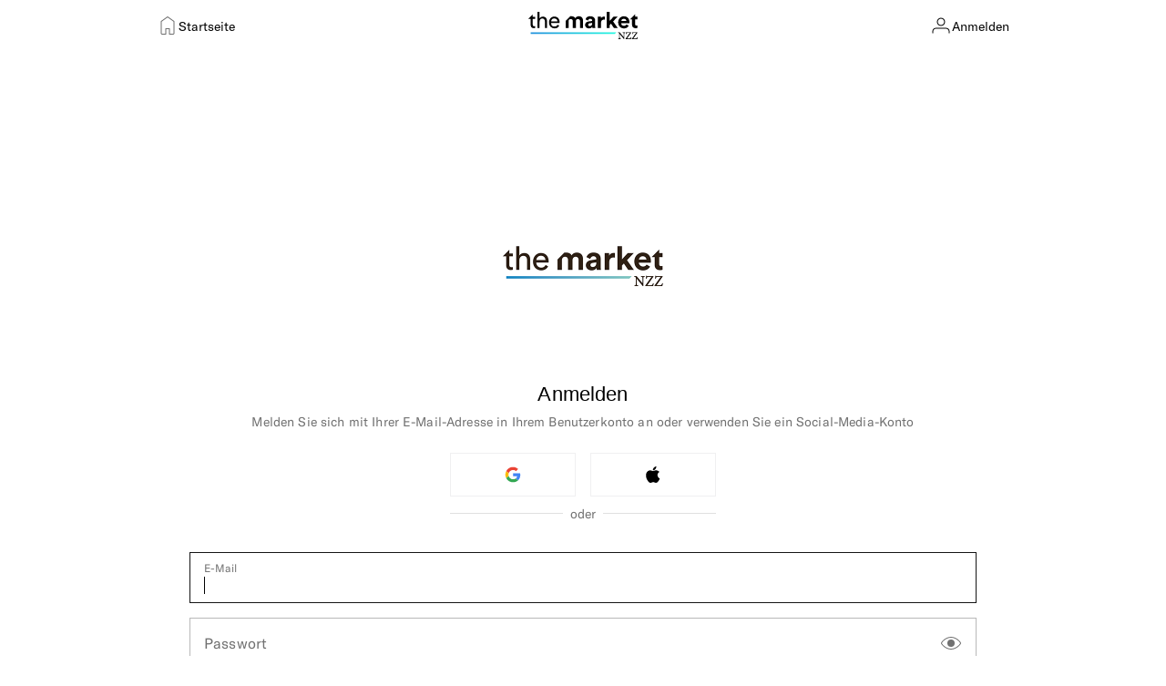

--- FILE ---
content_type: text/html; charset=UTF-8
request_url: https://abo.themarket.ch/registrieren/?target=https%3A//themarket.nzz.ch/aktien/no-region/no-list/227731-4-1&sso=1
body_size: 21278
content:
  <!DOCTYPE html>
  <html lang="de" dir="ltr" class="no-js">
  <head>
          <script type="text/javascript" data-cmp-ab="1" src="https://cdn.consentmanager.net/delivery/autoblocking/ad1ba527140e.js" data-cmp-host="a.delivery.consentmanager.net" data-cmp-cdn="cdn.consentmanager.net" data-cmp-codesrc="1"></script>
        <script>tp = window.tp || [];</script>
    <meta charset="utf-8">
        <meta http-equiv="X-UA-Compatible" content="IE=edge">
    <meta name="viewport" content="width=device-width, initial-scale=1">
    <meta name="format-detection" content="telephone=no">
    
    
      <script type="text/javascript">
        var digitalData = {"pageInstanceID":"abo.themarket.ch\/registrieren\/?target=https%3A\/\/themarket.nzz.ch\/aktien\/no-region\/no-list\/227731-4-1&sso=1","page":{"pageInfo":{"pageID":110027,"pageName":"\/registrieren\/?target=https%3A\/\/themarket.nzz.ch\/aktien\/no-region\/no-list\/227731-4-1&sso=1","destinationURL":"https:\/\/abo.themarket.ch\/registrieren\/?target=https%3A\/\/themarket.nzz.ch\/aktien\/no-region\/no-list\/227731-4-1&sso=1","language":"de-CH","geoRegion":"CH","sysEnv":"web"},"category":{"pageType":"registration","primaryCategory":"Registrieren","subCategory1":"?target=https%3A","subCategory2":"","subCategory3":"Themarket.nzz.ch","subCategory4":"Aktien","subCategory5":"No region","subCategory6":"No list","subCategory7":"227731 4 1&sso=1"}},"component":[],"event":[],"user":[{"profile":[{"profileInfo":[],"attributes":{"piano":{"subscriptionStatus":false}}}]}],"product":[],"version":"1.0"};
        if (window.location.hash.length > 0 && digitalData.page.pageInfo.destinationURL.indexOf("#") === -1)
          digitalData.page.pageInfo.destinationURL += window.location.hash;
      </script>
        <meta name='robots' content='index, follow, max-image-preview:large, max-snippet:-1, max-video-preview:-1' />

	<!-- This site is optimized with the Yoast SEO plugin v26.7 - https://yoast.com/wordpress/plugins/seo/ -->
	<title>Registrieren - abo.themarket.ch</title>
	<link rel="canonical" href="https://abo.nzz.ch/registrieren/" />
	<meta property="og:locale" content="de_DE" />
	<meta property="og:type" content="website" />
	<meta property="og:title" content="Registrieren - abo.themarket.ch" />
	<meta property="og:url" content="https://abo.nzz.ch/registrieren/" />
	<meta property="og:site_name" content="abo.nzz.ch" />
	<meta property="article:modified_time" content="2026-01-20T07:51:46+00:00" />
	<!-- / Yoast SEO plugin. -->


<link rel="alternate" type="application/rss+xml" title="abo.nzz.ch &raquo; Registrieren-Kommentar-Feed" href="https://abo.themarket.ch/registrieren/feed/" />
<link rel="alternate" title="oEmbed (JSON)" type="application/json+oembed" href="https://abo.themarket.ch/wp-json/oembed/1.0/embed?url=https%3A%2F%2Fabo.themarket.ch%2Fregistrieren%2F" />
<link rel="alternate" title="oEmbed (XML)" type="text/xml+oembed" href="https://abo.themarket.ch/wp-json/oembed/1.0/embed?url=https%3A%2F%2Fabo.themarket.ch%2Fregistrieren%2F&#038;format=xml" />
<style id='wp-img-auto-sizes-contain-inline-css' type='text/css'>
img:is([sizes=auto i],[sizes^="auto," i]){contain-intrinsic-size:3000px 1500px}
/*# sourceURL=wp-img-auto-sizes-contain-inline-css */
</style>
<link rel='stylesheet' id='lbwp-frontend-css' href='https://abo.themarket.ch/wp-content/plugins/lbwp/resources/css/lbwp-frontend.css?ver=489' type='text/css' media='all' />
<style id='wp-emoji-styles-inline-css' type='text/css'>

	img.wp-smiley, img.emoji {
		display: inline !important;
		border: none !important;
		box-shadow: none !important;
		height: 1em !important;
		width: 1em !important;
		margin: 0 0.07em !important;
		vertical-align: -0.1em !important;
		background: none !important;
		padding: 0 !important;
	}
/*# sourceURL=wp-emoji-styles-inline-css */
</style>
<style id='global-styles-inline-css' type='text/css'>
:root{--wp--preset--aspect-ratio--square: 1;--wp--preset--aspect-ratio--4-3: 4/3;--wp--preset--aspect-ratio--3-4: 3/4;--wp--preset--aspect-ratio--3-2: 3/2;--wp--preset--aspect-ratio--2-3: 2/3;--wp--preset--aspect-ratio--16-9: 16/9;--wp--preset--aspect-ratio--9-16: 9/16;--wp--preset--color--black: #000000;--wp--preset--color--cyan-bluish-gray: #abb8c3;--wp--preset--color--white: #ffffff;--wp--preset--color--pale-pink: #f78da7;--wp--preset--color--vivid-red: #cf2e2e;--wp--preset--color--luminous-vivid-orange: #ff6900;--wp--preset--color--luminous-vivid-amber: #fcb900;--wp--preset--color--light-green-cyan: #7bdcb5;--wp--preset--color--vivid-green-cyan: #00d084;--wp--preset--color--pale-cyan-blue: #8ed1fc;--wp--preset--color--vivid-cyan-blue: #0693e3;--wp--preset--color--vivid-purple: #9b51e0;--wp--preset--gradient--vivid-cyan-blue-to-vivid-purple: linear-gradient(135deg,rgb(6,147,227) 0%,rgb(155,81,224) 100%);--wp--preset--gradient--light-green-cyan-to-vivid-green-cyan: linear-gradient(135deg,rgb(122,220,180) 0%,rgb(0,208,130) 100%);--wp--preset--gradient--luminous-vivid-amber-to-luminous-vivid-orange: linear-gradient(135deg,rgb(252,185,0) 0%,rgb(255,105,0) 100%);--wp--preset--gradient--luminous-vivid-orange-to-vivid-red: linear-gradient(135deg,rgb(255,105,0) 0%,rgb(207,46,46) 100%);--wp--preset--gradient--very-light-gray-to-cyan-bluish-gray: linear-gradient(135deg,rgb(238,238,238) 0%,rgb(169,184,195) 100%);--wp--preset--gradient--cool-to-warm-spectrum: linear-gradient(135deg,rgb(74,234,220) 0%,rgb(151,120,209) 20%,rgb(207,42,186) 40%,rgb(238,44,130) 60%,rgb(251,105,98) 80%,rgb(254,248,76) 100%);--wp--preset--gradient--blush-light-purple: linear-gradient(135deg,rgb(255,206,236) 0%,rgb(152,150,240) 100%);--wp--preset--gradient--blush-bordeaux: linear-gradient(135deg,rgb(254,205,165) 0%,rgb(254,45,45) 50%,rgb(107,0,62) 100%);--wp--preset--gradient--luminous-dusk: linear-gradient(135deg,rgb(255,203,112) 0%,rgb(199,81,192) 50%,rgb(65,88,208) 100%);--wp--preset--gradient--pale-ocean: linear-gradient(135deg,rgb(255,245,203) 0%,rgb(182,227,212) 50%,rgb(51,167,181) 100%);--wp--preset--gradient--electric-grass: linear-gradient(135deg,rgb(202,248,128) 0%,rgb(113,206,126) 100%);--wp--preset--gradient--midnight: linear-gradient(135deg,rgb(2,3,129) 0%,rgb(40,116,252) 100%);--wp--preset--font-size--small: 13px;--wp--preset--font-size--medium: 20px;--wp--preset--font-size--large: 36px;--wp--preset--font-size--x-large: 42px;--wp--preset--spacing--20: 0.44rem;--wp--preset--spacing--30: 0.67rem;--wp--preset--spacing--40: 1rem;--wp--preset--spacing--50: 1.5rem;--wp--preset--spacing--60: 2.25rem;--wp--preset--spacing--70: 3.38rem;--wp--preset--spacing--80: 5.06rem;--wp--preset--shadow--natural: 6px 6px 9px rgba(0, 0, 0, 0.2);--wp--preset--shadow--deep: 12px 12px 50px rgba(0, 0, 0, 0.4);--wp--preset--shadow--sharp: 6px 6px 0px rgba(0, 0, 0, 0.2);--wp--preset--shadow--outlined: 6px 6px 0px -3px rgb(255, 255, 255), 6px 6px rgb(0, 0, 0);--wp--preset--shadow--crisp: 6px 6px 0px rgb(0, 0, 0);}:where(body) { margin: 0; }.wp-site-blocks > .alignleft { float: left; margin-right: 2em; }.wp-site-blocks > .alignright { float: right; margin-left: 2em; }.wp-site-blocks > .aligncenter { justify-content: center; margin-left: auto; margin-right: auto; }:where(.is-layout-flex){gap: 0.5em;}:where(.is-layout-grid){gap: 0.5em;}.is-layout-flow > .alignleft{float: left;margin-inline-start: 0;margin-inline-end: 2em;}.is-layout-flow > .alignright{float: right;margin-inline-start: 2em;margin-inline-end: 0;}.is-layout-flow > .aligncenter{margin-left: auto !important;margin-right: auto !important;}.is-layout-constrained > .alignleft{float: left;margin-inline-start: 0;margin-inline-end: 2em;}.is-layout-constrained > .alignright{float: right;margin-inline-start: 2em;margin-inline-end: 0;}.is-layout-constrained > .aligncenter{margin-left: auto !important;margin-right: auto !important;}.is-layout-constrained > :where(:not(.alignleft):not(.alignright):not(.alignfull)){margin-left: auto !important;margin-right: auto !important;}body .is-layout-flex{display: flex;}.is-layout-flex{flex-wrap: wrap;align-items: center;}.is-layout-flex > :is(*, div){margin: 0;}body .is-layout-grid{display: grid;}.is-layout-grid > :is(*, div){margin: 0;}body{padding-top: 0px;padding-right: 0px;padding-bottom: 0px;padding-left: 0px;}a:where(:not(.wp-element-button)){text-decoration: underline;}:root :where(.wp-element-button, .wp-block-button__link){background-color: #32373c;border-width: 0;color: #fff;font-family: inherit;font-size: inherit;font-style: inherit;font-weight: inherit;letter-spacing: inherit;line-height: inherit;padding-top: calc(0.667em + 2px);padding-right: calc(1.333em + 2px);padding-bottom: calc(0.667em + 2px);padding-left: calc(1.333em + 2px);text-decoration: none;text-transform: inherit;}.has-black-color{color: var(--wp--preset--color--black) !important;}.has-cyan-bluish-gray-color{color: var(--wp--preset--color--cyan-bluish-gray) !important;}.has-white-color{color: var(--wp--preset--color--white) !important;}.has-pale-pink-color{color: var(--wp--preset--color--pale-pink) !important;}.has-vivid-red-color{color: var(--wp--preset--color--vivid-red) !important;}.has-luminous-vivid-orange-color{color: var(--wp--preset--color--luminous-vivid-orange) !important;}.has-luminous-vivid-amber-color{color: var(--wp--preset--color--luminous-vivid-amber) !important;}.has-light-green-cyan-color{color: var(--wp--preset--color--light-green-cyan) !important;}.has-vivid-green-cyan-color{color: var(--wp--preset--color--vivid-green-cyan) !important;}.has-pale-cyan-blue-color{color: var(--wp--preset--color--pale-cyan-blue) !important;}.has-vivid-cyan-blue-color{color: var(--wp--preset--color--vivid-cyan-blue) !important;}.has-vivid-purple-color{color: var(--wp--preset--color--vivid-purple) !important;}.has-black-background-color{background-color: var(--wp--preset--color--black) !important;}.has-cyan-bluish-gray-background-color{background-color: var(--wp--preset--color--cyan-bluish-gray) !important;}.has-white-background-color{background-color: var(--wp--preset--color--white) !important;}.has-pale-pink-background-color{background-color: var(--wp--preset--color--pale-pink) !important;}.has-vivid-red-background-color{background-color: var(--wp--preset--color--vivid-red) !important;}.has-luminous-vivid-orange-background-color{background-color: var(--wp--preset--color--luminous-vivid-orange) !important;}.has-luminous-vivid-amber-background-color{background-color: var(--wp--preset--color--luminous-vivid-amber) !important;}.has-light-green-cyan-background-color{background-color: var(--wp--preset--color--light-green-cyan) !important;}.has-vivid-green-cyan-background-color{background-color: var(--wp--preset--color--vivid-green-cyan) !important;}.has-pale-cyan-blue-background-color{background-color: var(--wp--preset--color--pale-cyan-blue) !important;}.has-vivid-cyan-blue-background-color{background-color: var(--wp--preset--color--vivid-cyan-blue) !important;}.has-vivid-purple-background-color{background-color: var(--wp--preset--color--vivid-purple) !important;}.has-black-border-color{border-color: var(--wp--preset--color--black) !important;}.has-cyan-bluish-gray-border-color{border-color: var(--wp--preset--color--cyan-bluish-gray) !important;}.has-white-border-color{border-color: var(--wp--preset--color--white) !important;}.has-pale-pink-border-color{border-color: var(--wp--preset--color--pale-pink) !important;}.has-vivid-red-border-color{border-color: var(--wp--preset--color--vivid-red) !important;}.has-luminous-vivid-orange-border-color{border-color: var(--wp--preset--color--luminous-vivid-orange) !important;}.has-luminous-vivid-amber-border-color{border-color: var(--wp--preset--color--luminous-vivid-amber) !important;}.has-light-green-cyan-border-color{border-color: var(--wp--preset--color--light-green-cyan) !important;}.has-vivid-green-cyan-border-color{border-color: var(--wp--preset--color--vivid-green-cyan) !important;}.has-pale-cyan-blue-border-color{border-color: var(--wp--preset--color--pale-cyan-blue) !important;}.has-vivid-cyan-blue-border-color{border-color: var(--wp--preset--color--vivid-cyan-blue) !important;}.has-vivid-purple-border-color{border-color: var(--wp--preset--color--vivid-purple) !important;}.has-vivid-cyan-blue-to-vivid-purple-gradient-background{background: var(--wp--preset--gradient--vivid-cyan-blue-to-vivid-purple) !important;}.has-light-green-cyan-to-vivid-green-cyan-gradient-background{background: var(--wp--preset--gradient--light-green-cyan-to-vivid-green-cyan) !important;}.has-luminous-vivid-amber-to-luminous-vivid-orange-gradient-background{background: var(--wp--preset--gradient--luminous-vivid-amber-to-luminous-vivid-orange) !important;}.has-luminous-vivid-orange-to-vivid-red-gradient-background{background: var(--wp--preset--gradient--luminous-vivid-orange-to-vivid-red) !important;}.has-very-light-gray-to-cyan-bluish-gray-gradient-background{background: var(--wp--preset--gradient--very-light-gray-to-cyan-bluish-gray) !important;}.has-cool-to-warm-spectrum-gradient-background{background: var(--wp--preset--gradient--cool-to-warm-spectrum) !important;}.has-blush-light-purple-gradient-background{background: var(--wp--preset--gradient--blush-light-purple) !important;}.has-blush-bordeaux-gradient-background{background: var(--wp--preset--gradient--blush-bordeaux) !important;}.has-luminous-dusk-gradient-background{background: var(--wp--preset--gradient--luminous-dusk) !important;}.has-pale-ocean-gradient-background{background: var(--wp--preset--gradient--pale-ocean) !important;}.has-electric-grass-gradient-background{background: var(--wp--preset--gradient--electric-grass) !important;}.has-midnight-gradient-background{background: var(--wp--preset--gradient--midnight) !important;}.has-small-font-size{font-size: var(--wp--preset--font-size--small) !important;}.has-medium-font-size{font-size: var(--wp--preset--font-size--medium) !important;}.has-large-font-size{font-size: var(--wp--preset--font-size--large) !important;}.has-x-large-font-size{font-size: var(--wp--preset--font-size--x-large) !important;}
:where(.wp-block-post-template.is-layout-flex){gap: 1.25em;}:where(.wp-block-post-template.is-layout-grid){gap: 1.25em;}
:where(.wp-block-term-template.is-layout-flex){gap: 1.25em;}:where(.wp-block-term-template.is-layout-grid){gap: 1.25em;}
:where(.wp-block-columns.is-layout-flex){gap: 2em;}:where(.wp-block-columns.is-layout-grid){gap: 2em;}
:root :where(.wp-block-pullquote){font-size: 1.5em;line-height: 1.6;}
/*# sourceURL=global-styles-inline-css */
</style>
<link rel='stylesheet' id='base-new-css-css' href='https://abo.themarket.ch/wp-content/themes/niobe/resources/styles/new-theme-themarket.css?ver=1.9.006' type='text/css' media='all' />
<link rel='stylesheet' id='slick-1.6-base-css' href='https://abo.themarket.ch/wp-content/plugins/lbwp/resources/js/slick-carousel/1.6.x/slick.min.css?ver=489' type='text/css' media='all' />
<link rel='stylesheet' id='slick-1.6-theme-css' href='https://abo.themarket.ch/wp-content/plugins/lbwp/resources/js/slick-carousel/1.6.x/slick-theme.min.css?ver=489' type='text/css' media='all' />
<script type="text/javascript" src="https://abo.themarket.ch/wp-includes/js/jquery/jquery.min.js?ver=3.7.1" id="jquery-core-js"></script>
<script type="text/javascript" src="https://abo.themarket.ch/wp-includes/js/jquery/jquery-migrate.min.js?ver=3.4.1" id="jquery-migrate-js"></script>
<script type="text/javascript" src="https://abo.themarket.ch/wp-content/plugins/lbwp/resources/js/focuspoint/jquery.focuspoint.min.js?ver=489" id="lbwp-focuspoint-js"></script>
<script type="text/javascript" src="https://abo.themarket.ch/wp-content/themes/niobe/resources/scripts/wf/lib/modernizr.min.js?ver=1.9.006" id="modernizr.min-js"></script>
<script type="text/javascript" src="https://abo.themarket.ch/wp-content/themes/niobe/resources/scripts/text-resources.php?ver=1.9.006" id="abo-nzz-text-resources-js"></script>
<link rel="https://api.w.org/" href="https://abo.themarket.ch/wp-json/" /><link rel="alternate" title="JSON" type="application/json" href="https://abo.themarket.ch/wp-json/wp/v2/pages/27" /><link rel="EditURI" type="application/rsd+xml" title="RSD" href="https://abo.themarket.ch/xmlrpc.php?rsd" />
<link rel='shortlink' href='https://abo.themarket.ch/?p=27' />

      <script type="text/javascript">
        var lbwpGlobal = {"language":false,"version":"19006"}
      </script>
    
      <script type="text/javascript">
        var focusPointConfig = {"functionSelector":".lbwp-focuspoint","autoRegisterLibrary":true,"overrideWpGalleries":false,"overrideWpImageBlock":false,"overrideWpGalleryBlock":true,"gallerySettings":{"imageSize":"auto","linkTo":false,"imageCrop":true,"columns":3,"printCaptions":true,"dataAttributes":[],"container":"\n        <div class=\"gallery gallery-focuspoint gallery-size-{imageSize} {classes}\">\n          {content}\n        <\/div>\n        {blockCaption}\n      ","element":"\n        <figure class=\"gallery-item\"{attr}>\n          {image}\n          <figcaption>{caption}<\/figcaption>\n        <\/figure>\n      ","linkOriginal":"auto"}};
        jQuery(function() {
          jQuery(focusPointConfig.functionSelector).focusPoint();
        });
        var lbwpReRunTrigger = 0;
        function lbwpReRunFocusPoint() {
          if (lbwpReRunTrigger > 0) clearTimeout(lbwpReRunTrigger);
          lbwpReRunTrigger = setTimeout(function() {
            jQuery(focusPointConfig.functionSelector).focusPoint();
          }, 50);
        }
        function lbwpFixCloneFocusPoint(event, slick) {
          var slider = jQuery(this);
          setTimeout(function() {
            var clones = slider.find(".slick-cloned");
            var items = slider.find(".slick-slide:not(.slick-cloned)").length;
            clones.each(function() {
              var clone = jQuery(this);
              var index = clone.data("slick-index");
              if (index < 0) {
                var originalIndex = (index === -1) ? (items-1) : (items-2);
              } else if (index > 0) {
                var originalIndex = (((index+1) - items) === 1) ? 0 : 1;
              }
              var original = slider.find("[data-slick-index=" + originalIndex  + "] img");
              clone.find("img").attr("style", original.attr("style"));
            });
          }, 350);
	      }
	      document.addEventListener("lazybeforeunveil", function(e){
          lbwpReRunFocusPoint();
        });
      </script>
    <style>
    :root{
      
      
    }
  </style>
        <script>
          (function(src) {
            var a = document.createElement("script");
            a.type = "text/javascript";
            a.async = true;
            a.src = src;
            var b = document.getElementsByTagName("script")[0];
            b.parentNode.insertBefore(a, b)
          })("https://experience-eu.piano.io/xbuilder/experience/load?aid=Diwhrmfnpe");
          let pianoDefaultCheckoutFlowId = "CFOAEA72NUZM";
        </script>
      
      <script type="text/javascript">
        var userAutoCompleteData = [];
      </script>
    <style>.newobe-footer__mail, .newobe-footer__whatsapp,
.sidebar .text .icon-first:last-of-type {
  display:none;
} </style><script>var lbwpFormFieldConditions = [];</script>
            <link rel="preload" href="https://abo.themarket.ch/wp-content/themes/lbwp-standard-03/lib/FontAwesome/7.0.0/s03-fontawesome-base.css" as="style" onload="this.onload=null;this.rel='stylesheet'">
            <noscript><link rel="stylesheet" href="https://abo.themarket.ch/wp-content/themes/lbwp-standard-03/lib/FontAwesome/7.0.0/s03-fontawesome-base.css"></noscript>
                        <script type="text/javascript">
        var moeDataCenter = "dc_2";
        var moeAppID = "3RJBPZ9RSBWUKLKAT9SCRERL";
        var sdkVersion = "2";
        !function(e,n,i,t,a,r,o,d){if(!moeDataCenter||!moeDataCenter.match(/^dc_[0-9]+$/gm))return console.error("Data center has not been passed correctly. Please follow the SDK installation instruction carefully.");var s=e[a]=e[a]||[];if(s.invoked=0,s.initialised>0||s.invoked>0)return console.error("MoEngage Web SDK initialised multiple times. Please integrate the Web SDK only once!"),!1;e.moengage_object=a;var l={},g=function n(i){return function(){for(var n=arguments.length,t=Array(n),a=0;a<n;a++)t[a]=arguments[a];(e.moengage_q=e.moengage_q||[]).push({f:i,a:t})}},u=["track_event","add_user_attribute","add_first_name","add_last_name","add_email","add_mobile","add_user_name","add_gender","add_birthday","destroy_session","add_unique_user_id","update_unique_user_id","moe_events","call_web_push","track","location_type_attribute"],m={onsite:["getData","registerCallback"]};for(var c in u)l[u[c]]=g(u[c]);for(var v in m)for(var f in m[v])null==l[v]&&(l[v]={}),l[v][m[v][f]]=g(v+"."+m[v][f]);r=n.createElement(i),o=n.getElementsByTagName("head")[0],r.async=1,r.src=t,o.appendChild(r),e.moe=e.moe||function(){return(s.invoked=s.invoked+1,s.invoked>1)?(console.error("MoEngage Web SDK initialised multiple times. Please integrate the Web SDK only once!"),!1):(d=arguments.length<=0?void 0:arguments[0],l)},r.addEventListener("load",function(){if(d)return e[a]=e.moe(d),e[a].initialised=e[a].initialised+1||1,!0}),r.addEventListener("error",function(){return console.error("Moengage Web SDK loading failed."),!1})}(window,document,"script","https://cdn.moengage.com/release/"+moeDataCenter+"/versions/"+sdkVersion+"/moe_webSdk.min.latest.js","Moengage");
        Moengage = moe({
          app_id: moeAppID,
          debug_logs: 0,
        });
      </script>
        <script type="text/javascript" src="//tms.danzz.ch/scripts/t.min.js"></script>
            <!-- IE 10 windows phone / bootstrap 3 compatibility -->
    <style type="text/css">
        @-webkit-viewport { width:device-width; }
        @-moz-viewport { width:device-width; }
        @-ms-viewport { width:device-width; }
        @-o-viewport { width:device-width; }
        @viewport { width:device-width; }
    </style>
    <script type="text/javascript">
      if (navigator.userAgent.match(/IEMobile\/10\.0/)) {
        var msViewportStyle = document.createElement("style");
        msViewportStyle.appendChild(
          document.createTextNode("@-ms-viewport{ width:auto!important }")
        );
        document.getElementsByTagName("head")[0].appendChild(msViewportStyle);
      }
    </script>
    <!-- end of compatibility -->
    
            <style type="text/css">
              @font-face {
                font-weight: 100;
                font-family: gt;
                src: url(https://abo.themarket.ch/wp-content/themes/niobe/resources/fonts/GT-America-Standard-Regular.woff) format("woff"), url(https://abo.themarket.ch/wp-content/themes/niobe/resources/fonts/GT-America-Standard-Regular.woff2) format("woff2")
              }
              
              @font-face {
                font-weight: 500;
                font-family: gt;
                src: url(https://abo.themarket.ch/wp-content/themes/niobe/resources/fonts/GT-America-Standard-Medium.woff) format("woff"), url(https://abo.themarket.ch/wp-content/themes/niobe/resources/fonts/GT-America-Standard-Medium.woff2) format("woff2")
              }
              
              @font-face {
                font-weight: 300;
                font-family: pensum;
                src: url(https://abo.themarket.ch/wp-content/themes/niobe/resources/fonts/pensumpro-regular.woff) format("woff"), url(https://abo.themarket.ch/wp-content/themes/niobe/resources/fonts/pensumpro-regular.woff2) format("woff2")
              }
              
              @font-face {
                font-weight: 300;
                font-style: italic;
                font-family: pensum;
                src: url(https://abo.themarket.ch/wp-content/themes/niobe/resources/fonts/pensumpro-regularitalic.woff) format("woff"), url(https://abo.themarket.ch/wp-content/themes/niobe/resources/fonts/pensumpro-regularitalic.woff2) format("woff2")
              }
              
              @font-face {
                font-weight: 500;
                font-family: pensum;
                src: url(https://abo.themarket.ch/wp-content/themes/niobe/resources/fonts/pensumpro-medium.woff) format("woff"), url(https://abo.themarket.ch/wp-content/themes/niobe/resources/fonts/pensumpro-medium.woff2) format("woff2")
              }
              
              @font-face {
                font-weight: 700;
                font-family: pensum;
                src: url(https://abo.themarket.ch/wp-content/themes/niobe/resources/fonts/pensumpro-bold.woff) format("woff"), url(https://abo.themarket.ch/wp-content/themes/niobe/resources/fonts/pensumpro-bold.woff2) format("woff2")
              }
              
              @font-face {
                font-weight: 500;
                font-family: pensum-display;
                src: url(https://abo.themarket.ch/wp-content/themes/niobe/resources/fonts/pensumdisplay-medium.woff) format("woff"), url(https://abo.themarket.ch/wp-content/themes/niobe/resources/fonts/pensumdisplay-medium.woff2) format("woff2")
              }
              
              @font-face {
                font-weight: 700;
                font-family: pensum-display-bold;
                src: url(https://abo.themarket.ch/wp-content/themes/niobe/resources/fonts//Pensum-Display/Bold/Pensum-Display-Bold.woff) format("woff"), url(https://abo.themarket.ch/wp-content/themes/niobe/resources/fonts//Pensum-Display/Bold/Pensum-Display-Bold.woff2) format("woff2")
              }
              
              
            </style>
              <link rel="apple-touch-icon" sizes="144x144" href="https://abo.themarket.ch/wp-content/themes/niobe/resources/images/favicons/mkt-icon-144x144.png?v3">
    <link rel="icon" type="image/png" href="https://abo.themarket.ch/wp-content/themes/niobe/resources/images/favicons/mkt-icon-144x144.png?v3" sizes="144x144">
    <meta name="msapplication-TileImage" content="https://abo.themarket.ch/wp-content/themes/niobe/resources/images/favicons/mkt-icon-144x144.png?v3">
          <meta name="msapplication-TileColor" content="#13175F">
      <meta name="theme-color" content="#13175F">
    
    <link rel="stylesheet" href="https://use.typekit.net/vti4mqg.css">

  </head>
<body class="wp-singular page-template page-template-template-registration-controller page page-id-27 wp-embed-responsive wp-theme-lbwp-standard-03 wp-child-theme-niobe newobe shop-us newobe-color-scheme--neutral" role="document">

<header class="newobe-header s03-header">
  <div class="container">
    <div class="row">
      <div class="newobe-header__inner">
        <div class="newobe-header__home">
                      <a aria-label="Aboshop" href="https://abo.themarket.ch">
              <svg fill="none" height="24" viewBox="0 0 24 24" width="24" xmlns="http://www.w3.org/2000/svg"><path d="m18 22h-4c-.28 0-.5-.22-.5-.5v-5.5h-3v5.5c0 .28-.22.5-.5.5h-4c-.83 0-1.5-.67-1.5-1.5v-13c0-.16.08-.31.21-.41l7-5c.17-.12.41-.12.58 0l7 5c.13.09.21.25.21.41v13c0 .83-.67 1.5-1.5 1.5zm-3.5-1h3.5c.28 0 .5-.22.5-.5v-12.74l-6.5-4.65-6.5 4.65v12.74c0 .28.22.5.5.5h3.5v-5.5c0-.28.22-.5.5-.5h4c.28 0 .5.22.5.5z" fill="currentColor" fill-opacity=".57"/></svg> <span>Startseite</span>
            </a>
          

        </div>
        <div class="newobe-header__logo">
          <a href="https://www.themarket.ch" target="_blank">
            <svg id="Ebene_1" height="32" data-name="Ebene 1" xmlns="http://www.w3.org/2000/svg"
     xmlns:xlink="http://www.w3.org/1999/xlink" viewBox="0 0 201.32 50">
    <defs>
        <linearGradient id="Unbenannter_Verlauf_7" x1="4.25" y1="39.09" x2="162.15" y2="39.09"
                        gradientUnits="userSpaceOnUse">
            <stop offset="0" stop-color="#0aa0db"/>
            <stop offset="0" stop-color="#1f8fdd"/>
            <stop offset="1" stop-color="#24f9e0"/>
        </linearGradient>
    </defs>
    
    <path fill="currentColor" d="M16.92,39.88a9.17,9.17,0,0,0,2.68-.37v-3.3a8.25,8.25,0,0,1-1.52.16c-2,0-2.94-.9-2.94-2.9V22.68H19.6v-3.5H15.14V14.54L7,22.68h4.25V34.07C11.25,37.71,13.37,39.88,16.92,39.88Z"
          transform="translate(-7 -10)"/>
    <path fill="currentColor" d="M41.36,39.66v-13c0-5-2.8-8.07-7.31-8.07a7.2,7.2,0,0,0-6.2,3l-.13.18V10H23.83V39.66h3.89V27.6c.1-3.35,2-5.52,4.87-5.52,4,0,4.87,2.86,4.87,5.26V39.66Z"
          transform="translate(-7 -10)"/>
    <path fill="currentColor" d="M163.12,27.51l8.62,12.22h-7l-5.57-8.06-2.36,2.49v5.57h-5.7V10h5.7V26.48l7.29-7.84h7.46Z"
          transform="translate(-7 -10)"/>
    <path fill="currentColor" d="M203.6,18.64h4.24V23.7H203.6v8.83c0,1.84.85,2.44,2.48,2.44a8.69,8.69,0,0,0,1.76-.17v4.71a8.27,8.27,0,0,1-3.21.52c-4.12,0-6.69-2.45-6.69-6.52V23.7h-3.81l9.47-9.47Z"
          transform="translate(-7 -10)"/>
    <path fill="currentColor" d="M180.73,48.38a6.75,6.75,0,0,1,.86.07.94.94,0,0,1,.93.95,23.65,23.65,0,0,1,.13,3.07v4l-7.46-9h-2.93v.85a3,3,0,0,1,1.3.31c.76.55.69,1.06.69,2.11v4.1c0,1.37,0,2.41-.11,3.18a.93.93,0,0,1-.59.91,3.4,3.4,0,0,1-1,.15V60h4.67v-.86a4.43,4.43,0,0,1-1.15-.16c-.46-.17-.56-.5-.6-.94a31,31,0,0,1-.11-3.14V50.64L182.92,60h.81V52.47a27,27,0,0,1,.11-3.14.89.89,0,0,1,.46-.77,3.29,3.29,0,0,1,1.07-.18v-.86h-4.64Z"
          transform="translate(-7 -10)"/>
    <path fill="currentColor" d="M194.91,58.34c-.49.53-1.78.64-3.85.64-1,0-1.71,0-2.28-.08L196.5,48l-.22-.45h-7.56c-.68,0-.68-.11-.86-.46h-.7c-.06,1.67-.24,3.75-.24,3.75l.83,0a7.31,7.31,0,0,1,.49-1.4c.38-.79.56-.89,2.51-.89h3.1l-7.83,11,.24.47H196c.28-1.08.72-3.48.72-3.48l-.83-.17a6.88,6.88,0,0,1-1,2Z"
          transform="translate(-7 -10)"/>
    <path fill="currentColor" d="M206.46,58.34c-.48.53-1.78.64-3.85.64-1,0-1.7,0-2.28-.08L208.06,48l-.22-.45h-7.56c-.68,0-.68-.11-.87-.46h-.7c-.06,1.67-.24,3.75-.24,3.75l.84,0a7.71,7.71,0,0,1,.48-1.4c.39-.79.57-.89,2.52-.89h3.1l-7.83,11,.24.47h9.77c.29-1.08.73-3.48.73-3.48l-.84-.17a6.62,6.62,0,0,1-1,2Z"
          transform="translate(-7 -10)"/>
    <path fill="currentColor" d="M100.15,18a7.32,7.32,0,0,0-6.68,3.51C92.39,19.28,89.74,18,86.86,18H84.37l-8.61,8.61V39.73h5.53V27.38a3.87,3.87,0,0,1,3.95-4.16c2.57,0,3.72,1.72,3.72,4V39.73h5.66V27.38a3.88,3.88,0,0,1,3.9-4.16c2.62,0,3.73,1.72,3.73,4V39.73h5.53V26.05C107.78,20.39,104.05,18,100.15,18Z"
          transform="translate(-7 -10)"/>
    <polygon points="4.25 37.53 4.25 40.65 159.03 40.65 162.15 37.53 162.15 37.53 4.25 37.53"
             style="fill:url(#Unbenannter_Verlauf_7)"/>
    <path fill="currentColor" d="M187.74,33.07a4.67,4.67,0,0,1-4.43,2.41,5.14,5.14,0,0,1-5.32-4.8h15.09c0-.08.09-.94.09-1.75,0-6.78-3.9-10.94-10.42-10.94-5.4,0-10.37,4.38-10.37,11.11,0,7.11,5.1,11.27,10.88,11.27a9.68,9.68,0,0,0,8.81-4.8Zm-4.91-10.45c3.26,0,4.63,2.06,4.72,4.16h-9.43A4.57,4.57,0,0,1,182.83,22.62Z"
          transform="translate(-7 -10)"/>
    <path fill="currentColor" d="M55.29,36.88A6.19,6.19,0,0,1,49,30.56v-.07H64.54a9.2,9.2,0,0,0,.07-1.22c0-6.62-3.77-10.74-9.83-10.74-5.49,0-9.79,4.76-9.79,10.82a11,11,0,0,0,3.09,8.08,10.15,10.15,0,0,0,7.21,2.87,9.31,9.31,0,0,0,8.58-5l-3-1.75A5.89,5.89,0,0,1,55.29,36.88Zm-6.15-9.59A5.58,5.58,0,0,1,54.82,22c3.39,0,5.63,2.09,5.73,5.33v.07H49.13Z"
          transform="translate(-7 -10)"/>
    <path fill="currentColor" d="M146.62,18.47c-.21,0-.43,0-.66,0l.65,0c-4.79,0-6,3.5-6,3.5V18.64h-5.53V39.73h5.7V30.08c0-4.54,2.53-6,5.44-6a8.6,8.6,0,0,1,1.72.18V18.55C147.52,18.51,147.09,18.47,146.62,18.47Z"
          transform="translate(-7 -10)"/>
    <path fill="currentColor" d="M130.07,36.38V26c0-4.24-2.48-8-9.17-8a8.76,8.76,0,0,0-8.71,5.67l4.54,2.25c.91-1.83,1.9-3.33,4.21-3.33s3.56,1.39,3.56,2.89v1.06l-6.77,1.07c-3.52.51-6.3,2.61-6.3,6.38,0,3.31,2.74,6.35,7.24,6.35a7.07,7.07,0,0,0,6.22-3.13,14.26,14.26,0,0,0,.21,2.53h5.23A23.41,23.41,0,0,1,130.07,36.38ZM124.5,31.2c0,3.73-2.23,4.88-4.63,4.88a2.47,2.47,0,0,1-2.74-2.44c0-1.63,1.15-2.44,2.61-2.66l4.76-.73Z"
          transform="translate(-7 -10)"/>
</svg>          </a>
        </div>
        <div class="newobe-header__action">
                      <div class="newobe-header__login">
              <a href="https://abo.themarket.ch/registrieren/?intpro=reg_m_fallback_0&target=https%3A%2F%2Fabo.themarket.ch%2Fbenutzerkonto%2F" class="newobe-header__account">
                <svg width="24" height="24" viewBox="0 0 24 24" fill="none" xmlns="http://www.w3.org/2000/svg">
<path fill-rule="evenodd" clip-rule="evenodd" d="M7.49982 8.00002C7.49982 10.4853 9.51454 12.5 11.9998 12.5C14.4851 12.5 16.4998 10.4853 16.4998 8.00002C16.4998 5.51473 14.4851 3.50002 11.9998 3.50002C9.51454 3.50002 7.49982 5.51473 7.49982 8.00002ZM15.4993 7.99994C15.4993 9.93289 13.9323 11.4999 11.9993 11.4999C10.0663 11.4999 8.49933 9.93289 8.49933 7.99994C8.49933 6.06698 10.0663 4.50002 11.9993 4.50002C13.9323 4.50002 15.4993 6.06698 15.4993 7.99994Z" fill="currentColor"/>
<path d="M17.5 15.5H6.5C4.84315 15.5 3.5 16.8431 3.5 18.5V20.5H2.5V18.5C2.5 16.2908 4.29086 14.5 6.5 14.5H17.5C19.7091 14.5 21.5 16.2908 21.5 18.5V20.5H20.5V18.5C20.5 16.8431 19.1569 15.5 17.5 15.5Z" fill="currentColor"/>
</svg>
                <span>Anmelden</span>
              </a>
            </div>
                    <script>
            jQuery('.newobe-header__toggler').click(function(){
              jQuery('.newobe-header__menu').toggleClass('newobe-header__menu--open');
            });
          </script>
        </div>
      </div>
    </div>
  </div>
</header>

      <section class="newobe-message-v2__wrapper">
        <div class="block-wrapper newobe-message-v2 hashmsg-paywall is-newobe-global">
          <div class="alert-banner alert-banner__wrapper alert-banner--info message-id-hashmsg-paywall" role="alert">
            <div class="alert-banner__inner">
              <div class="alert-banner__icon"><svg fill="none" height="24" viewBox="0 0 24 24" width="24" xmlns="http://www.w3.org/2000/svg"><path clip-rule="evenodd" d="m3 12c0-4.96 4.04-9 9-9s9 4.04 9 9-4.04 9-9 9-9-4.04-9-9zm1 0c0 4.41 3.59 8 8 8s8-3.59 8-8-3.59-8-8-8-8 3.59-8 8zm8-4.47c-.4 0-.72.32-.72.72s.32.73.72.73.72-.33.72-.73-.32-.72-.72-.72zm0 3.27c-.28 0-.5.22-.5.5v5c0 .28.22.5.5.5s.5-.22.5-.5v-5c0-.28-.22-.5-.5-.5z" fill="currentColor" fill-opacity=".57" fill-rule="evenodd"/></svg></div>
              <div class="alert-banner__content">
                <p>Wählen Sie ein passendes Abonnement, um die Webseite weiterhin unbeschränkt nutzen zu können.</p>
              </div>
            </div>
          </div>
        </div>
      </section>
      
    
      <section class="newobe-message-v2__wrapper">
        <div class="block-wrapper newobe-message-v2 hashmsg-reactivation is-newobe-global">
          <div class="alert-banner alert-banner__wrapper alert-banner--success message-id-hashmsg-reactivation" role="alert">
            <div class="alert-banner__inner">
              <div class="alert-banner__icon"><svg fill="none" height="24" viewBox="0 0 24 24" width="24" xmlns="http://www.w3.org/2000/svg"><path clip-rule="evenodd" d="m3 12c0-4.96 4.04-9 9-9s9 4.04 9 9-4.04 9-9 9-9-4.04-9-9zm1 0c0 4.41 3.59 8 8 8s8-3.59 8-8-3.59-8-8-8-8 3.59-8 8zm6.81 1.92 4.32-4.88001h-.01c.19-.21.5-.22.71-.04.2.19.22.5.04.71l-4.65 5.25001c-.08.1-.21.17-.34.17h-.03c-.12 0-.24-.05-.33-.13l-2.35-2.08c-.2-.19-.22-.5-.04-.71.19-.2.5-.22.71-.04z" fill="currentColor" fill-opacity=".57" fill-rule="evenodd"/></svg></div>
              <div class="alert-banner__content">
                <p>Vielen Dank, dass Sie ihr Abonnement erneut bestellen möchten.</p>
              </div>
            </div>
          </div>
        </div>
      </section>
      
    
      <section class="newobe-message-v2__wrapper">
        <div class="block-wrapper newobe-message-v2 hashmsg-accountremoved is-newobe-global">
          <div class="alert-banner alert-banner__wrapper alert-banner--success message-id-hashmsg-accountremoved" role="alert">
            <div class="alert-banner__inner">
              <div class="alert-banner__icon"><svg fill="none" height="24" viewBox="0 0 24 24" width="24" xmlns="http://www.w3.org/2000/svg"><path clip-rule="evenodd" d="m3 12c0-4.96 4.04-9 9-9s9 4.04 9 9-4.04 9-9 9-9-4.04-9-9zm1 0c0 4.41 3.59 8 8 8s8-3.59 8-8-3.59-8-8-8-8 3.59-8 8zm6.81 1.92 4.32-4.88001h-.01c.19-.21.5-.22.71-.04.2.19.22.5.04.71l-4.65 5.25001c-.08.1-.21.17-.34.17h-.03c-.12 0-.24-.05-.33-.13l-2.35-2.08c-.2-.19-.22-.5-.04-.71.19-.2.5-.22.71-.04z" fill="currentColor" fill-opacity=".57" fill-rule="evenodd"/></svg></div>
              <div class="alert-banner__content">
                <p>Ihr Benutzerkonto wurde erfolgreich gelöscht.</p>
              </div>
            </div>
          </div>
        </div>
      </section>
      
    
      <section class="newobe-message-v2__wrapper">
        <div class="block-wrapper newobe-message-v2 hashmsg-notfound is-newobe-global">
          <div class="alert-banner alert-banner__wrapper alert-banner--error message-id-hashmsg-notfound" role="alert">
            <div class="alert-banner__inner">
              <div class="alert-banner__icon"><svg fill="none" height="24" viewBox="0 0 24 24" width="24" xmlns="http://www.w3.org/2000/svg"><g fill="currentColor" fill-opacity=".57"><path d="m12.5 13.03c0 .28-.22.5-.5.5s-.5-.22-.5-.5v-5c0-.28.22-.5.5-.5s.5.22.5.5z"/><path d="m12.72 16.08c0 .4-.32.72-.72.72s-.72-.32-.72-.72.32-.73.72-.73.72.33.72.73z"/><path clip-rule="evenodd" d="m3 12c0-4.96 4.04-9 9-9s9 4.04 9 9-4.04 9-9 9-9-4.04-9-9zm1 0c0 4.41 3.59 8 8 8s8-3.59 8-8-3.59-8-8-8-8 3.59-8 8z" fill-rule="evenodd"/></g></svg></div>
              <div class="alert-banner__content">
                <p>Das Angebot ist zurzeit nicht verfügbar. Hier finden Sie unsere aktuellen Abos:</p>
              </div>
            </div>
          </div>
        </div>
      </section>
      
    
      <section class="newobe-message-v2__wrapper">
        <div class="block-wrapper newobe-message-v2 hashmsg-error is-newobe-global">
          <div class="alert-banner alert-banner__wrapper alert-banner--error message-id-hashmsg-error" role="alert">
            <div class="alert-banner__inner">
              <div class="alert-banner__icon"><svg fill="none" height="24" viewBox="0 0 24 24" width="24" xmlns="http://www.w3.org/2000/svg"><g fill="currentColor" fill-opacity=".57"><path d="m12.5 13.03c0 .28-.22.5-.5.5s-.5-.22-.5-.5v-5c0-.28.22-.5.5-.5s.5.22.5.5z"/><path d="m12.72 16.08c0 .4-.32.72-.72.72s-.72-.32-.72-.72.32-.73.72-.73.72.33.72.73z"/><path clip-rule="evenodd" d="m3 12c0-4.96 4.04-9 9-9s9 4.04 9 9-4.04 9-9 9-9-4.04-9-9zm1 0c0 4.41 3.59 8 8 8s8-3.59 8-8-3.59-8-8-8-8 3.59-8 8z" fill-rule="evenodd"/></g></svg></div>
              <div class="alert-banner__content">
                <p>Es ist ein Fehler aufgetreten.</p>
              </div>
            </div>
          </div>
        </div>
      </section>
      
    <div role="alert" class="alert alert--danger hide" id="form-alert"></div><div class="section section--default section--registration"><div class="container"><div id="logincontainer"></div>
<script>
  var piano_after_login_target = 'https://themarket.nzz.ch/aktien/no-region/no-list/227731-4-1';
  var piano_after_reg_target = 'https://abo.themarket.ch/registrieren/?show=success&target=https%3A%2F%2Fthemarket.nzz.ch%2Faktien%2Fno-region%2Fno-list%2F227731-4-1';
  var piano_last_callback_data = null;
  var piano_new_registration = false;
  var piano_handle_callback_id = 0;
  // Events and components to be fired eventually
  var piano_event_reg_component = {"componentInfo":{"componentID":3,"componentName":"User Account","componentSize":3},"category":{"primaryCategory":"user","subCategory1":"account","componentType":"form"}};
  var piano_event_reg_display_event = {"eventInfo":{"eventName":"Form Interaction","eventAction":"display","eventPosition":1,"eventNonInteractive":false,"type":"form","timeStamp":"2026-01-21T15:58:55.000000Z","componentID":3,"componentName":"User Account"},"category":{"primaryCategory":"user","subCategory1":"account","subCategory2":"email","subCategory3":"personal data"}};
  var piano_event_login_component = {"componentInfo":{"componentID":3,"componentName":"User Account","componentSize":3},"category":{"primaryCategory":"user","subCategory1":"account","componentType":"form"}};
  var piano_event_login_display_event = {"eventInfo":{"eventName":"Form Interaction","eventAction":"display","eventPosition":2,"eventNonInteractive":false,"timeStamp":"2026-01-21T15:58:55.000000Z","type":"form","componentID":3,"componentName":"User Account"},"category":{"primaryCategory":"user","subCategory1":"account","subCategory2":"login","subCategory3":"personal data"}};
  var piano_event_login_success_event = {"eventInfo":{"eventName":"Form Interaction","eventAction":"success","eventPosition":3,"eventNonInteractive":false,"timeStamp":"2026-01-21T15:58:55.000000Z","type":"form","componentID":3,"componentName":"User Account"},"category":{"primaryCategory":"user","subCategory1":"account","subCategory2":"login","subCategory3":"personal data"}};


  /**
   * Handle the callback coming from piano in order to differ between login and new reg
   * @param data the piano callback data
   */
  function piano_handle_callback_async(data)
  {
    if (piano_handle_callback_id > 0) {
      clearTimeout(piano_handle_callback_id);
    }

    try {
      if (typeof(data.user.sub) !== 'undefined' && data.user.sub.length > 0) {
        /*
        Moengage.identifyUser({
          "Piano UID": data.user.sub
        }).then(() => {
          Moengage.add_user_attribute("Piano UID", data.user.sub);
        });
        */
      }
    } catch (ex) {
      console.log('piano callback error' + ex.message);
    }

    piano_last_callback_data = data;
    piano_handle_callback_id = setTimeout(function() {
      var redirect_url = '';
      piano_last_callback_data.action = "piano-data";
      if (!piano_new_registration && piano_last_callback_data.user.confirmed) {
        redirect_url = piano_after_login_target;
      } else if (piano_new_registration && piano_last_callback_data.registration) {
        redirect_url = piano_after_reg_target;
      }

      // Only if we have  redirect (a valid login), login locally in aboshop
      if (redirect_url.length > 0) {
        jQuery('#logincontainer').hide();
        jQuery.post(AboNzz.Global.okapiUrl, piano_last_callback_data, function(response) {
          document.location.href = redirect_url;
        });
      } else {
        // Actually log the user out again, as not confirmed yet and  user can start another try
        try {
          tp.pianoId.logout();
        } catch (ex) {}
      }
    }, 100);
  }

  tp.push(['setUsePianoIdUserProvider', true]);
  tp.push(["init", function() {
    tp.pianoId.show({
      disableSignUp: false,
      displayMode: 'inline',
      screen: 'login',
      containerSelector: '#logincontainer',
      registrationSuccess: function(data) {
        piano_new_registration = true;
        piano_handle_callback_async(data);
      },
      loginSuccess: function(data) {
        digitalData.event.push(piano_event_login_success_event);
        piano_handle_callback_async(data);
      },
      loggedIn: function(data) {
        piano_handle_callback_async(data);
      },
      registerDisplayed: function() {
        digitalData.component.push(piano_event_reg_component);
        digitalData.event.push(piano_event_reg_display_event);
      },
      loginDisplayed: function() {
        digitalData.component.push(piano_event_login_component);
        digitalData.event.push(piano_event_login_display_event);
      },
    });
  }]);
</script>



</div></div>

  <footer class="newobe-footer">
    <div class="newobe-footer__wrapper">
      <section class="newobe-footer__contacts container">
        <div class="newobe-footer__inner">
          <div class="newobe-footer__header">
            <h3>Kontakt zum NZZ Service</h3>
            <div>
              <a href="/faq/the-market/">Häufige Fragen</a>
              <span class="newobe-footer__separator" style="width:15px;display:inline-block"></span>
              <a href="/kontakt/">Kontakt</a>
            </div>
          </div>

          <div class="newobe-footer__grid">

            <div class="newobe-icon-text newobe-footer__phone">
              <div class="newobe-icon-text__inner">
                <div class="newobe-icon-text__icon">
                  <svg fill="none" height="24" viewBox="0 0 24 24" width="24" xmlns="http://www.w3.org/2000/svg"><path clip-rule="evenodd" d="m7 2h10c.83 0 1.5.67 1.5 1.5v17c0 .83-.67 1.5-1.5 1.5h-10c-.83 0-1.5-.67-1.5-1.5v-17c0-.83.67-1.5 1.5-1.5zm10 1h-10c-.28 0-.5.22-.5.5v14.11h11v-14.11c0-.28-.22-.5-.5-.5zm-10 18h10c.28 0 .5-.22.5-.5v-1.89h-11v1.89c0 .28.22.5.5.5zm7-16.01001h-4c-.28 0-.5-.22-.5-.5s.22-.5.5-.5h4c.28 0 .5.22.5.5s-.22.5-.5.5z" fill="currentColor" fill-opacity=".57" fill-rule="evenodd"/></svg>                </div>
                <div class="newobe-icon-text__content">
                  <h3>Rufen Sie uns an: </h3>
                  <a class="newobe-footer__phone-nr" href="tel:+41442581000">+41 (0)44 258 10 00</a>
                  <p class="text--tertiary text--body-3">CHF 0.08/Min. vom Schweizer Festnetz</p>
                  <div class="newobe-footer__phone-hours">
                    <dl>
                      <dt>Mo–Fr</dt>
                      <dd>7.30–14.00 Uhr</dd>
                    </dl>
                    <dl>
                      <dt>Sa</dt>
                      <dd>7.30–11.30 Uhr</dd>
                    </dl>
                    <dl>
                      <dt>So</dt>
                      <dd>8.00–11.30 Uhr</dd>
                    </dl>
                  </div>
                </div>
              </div>
            </div>

            <div class="newobe-icon-text newobe-footer__whatsapp">
              <div class="newobe-icon-text__inner">
                <div class="newobe-icon-text__icon">
                  <svg fill="none" height="24" viewBox="0 0 24 24" width="24" xmlns="http://www.w3.org/2000/svg"><path clip-rule="evenodd" d="m3 12c0-4.96 4.04-9 9-9s8.99 4.04 8.99 9-4.04 9-9 9c-1.54 0-3.05-.4-4.38-1.14l-3.98 1.12c-.04.02-.09.02-.13.02-.12 0-.25-.05-.34-.14-.13-.12-.18-.3-.14-.47l.97-4.29c-.65-1.26-.99-2.68-.99-4.1zm4.94 6.89c1.23.73 2.63 1.11 4.06 1.11h.01c4.41 0 8-3.59 8-8s-3.59-8-8-8-8 3.59-8 8c0 1.32.33 2.63.95 3.79.05.11.08.23.05.35l-.83 3.65 3.38-.95c.04-.02.09-.02.13-.02.08 0 .17.02.25.07zm6.11-5.29 1.27.57h-.01c.28.13.5.35.61.64s.1.6-.02.88l-.38.87c-.19.43-.61.68-1.05.68-.15 0-.3-.03-.45-.09l-.12-.05-.0324-.0136c-.3025-.1268-.6487-.2719-.9576-.4264h-.03c-1.96-.9-4.56-2.65-4.86-7.32998v-.03-.14-.01c-.02-.33-.01-.76.01-1.11v-.14c.02-.63.53-1.13 1.15-1.13h.95c.63 0 1.14.52 1.14 1.15v1.39c0 .64-.52 1.14998-1.15 1.14998h-.95c.43 2.48 1.66 3.82 2.97 4.66.01-.02.01-.06.01-.06l.38-.87c.13-.28.35-.5.64-.61s.6-.1.88.02zm-5.03-5.66998v.13c-.0014.05014-.00298.10183-.0046.15456-.01001.32587-.02123.6914.0046.97544v.07c.01.12.07.19.15.19h.95c.08 0 .15-.07.15-.15v-1.39c0-.08-.07-.15-.15-.15h-.95c-.08 0-.15.07-.15.17zm5.59 8.21998.38-.87h-.01c.0146-.0291.0079-.0635.0032-.0878-.0017-.0091-.0032-.0167-.0032-.0222-.01-.02-.08-.08-.08-.08l-1.27-.57c-.02-.01-.04-.01-.06-.01h-.05c-.02.01-.08.08-.08.08l-.38.87c-.03.08.01.17.08.2.34.19.78.37 1.14.51l.12.05c.09.04.17.01.21-.07z" fill="currentColor" fill-opacity=".57" fill-rule="evenodd"/></svg>                </div>
                <div class="newobe-icon-text__content">
                  <h3>Chatten mit WhatsApp</h3>
                  <p class="text--tertiary">Leider sind wir zur Zeit per WhatsApp nicht erreichbar.</p>
                  <a href=" &nbsp">
                    -&nbsp                  </a>
                </div>
              </div>
            </div>

            <div class="newobe-icon-text newobe-footer__mail">
              <div class="newobe-icon-text__inner">
                <div class="newobe-icon-text__icon">
                  <svg fill="none" height="24" viewBox="0 0 24 24" width="24" xmlns="http://www.w3.org/2000/svg"><path d="m19.5 5h-15c-.83 0-1.5.67-1.5 1.5v11c0 .83.67 1.5 1.5 1.5h15c.83 0 1.5-.67 1.5-1.5v-11c0-.83-.67-1.5-1.5-1.5zm-15 1h15c.28 0 .5.22.5.5v.06l-7.91 6.27s-.13.03-.16 0l-7.93-6.29v-.04c0-.28.22-.5.5-.5zm15 12h-15c-.28 0-.5-.22-.5-.5v-9.68l7.31 5.79c.2.16.45.24.7.24s.5-.08.7-.24l7.29-5.78v9.67c0 .28-.22.5-.5.5z" fill="currentColor" fill-opacity=".57"/></svg>                </div>
                <div class="newobe-icon-text__content">
                  <h3>Schreiben Sie uns</h3>
                  <p class="text--tertiary">Schicken Sie uns eine E-Mail, wir werden so schnell wie möglich antworten.</p>
                  <a href="mailto:service@nzz.ch">
                    E-Mail schreiben                  </a>
                </div>
              </div>
            </div>
          </div>
        </div>
      </section>
      <section class="newobe-footer__legal container">
        <div class="newobe-footer__inner">
          <ul>
            <li>
              <a href="https://themarket.ch/impressum">
                Impressum              </a>
            </li>
            <li>
              <a href="https://themarket.ch/agb">
                AGB und Datenschutz              </a>
            </li>
            <li>
              <a href="/faq/the-market/">Häufige Fragen</a>
            </li>
          </ul>
        </div>

      </section>
    </div>

  </footer>
<script type="speculationrules">
{"prefetch":[{"source":"document","where":{"and":[{"href_matches":"/*"},{"not":{"href_matches":["/wp-*.php","/wp-admin/*","/lbwp-cdn/teasercms/files/*","/wp-content/*","/wp-content/plugins/*","/wp-content/themes/niobe/*","/wp-content/themes/lbwp-standard-03/*","/*\\?(.+)"]}},{"not":{"selector_matches":"a[rel~=\"nofollow\"]"}},{"not":{"selector_matches":".no-prefetch, .no-prefetch a"}}]},"eagerness":"conservative"}]}
</script>

      <script type="text/javascript">
        var lbwpResponsiveIframeConfig = {"selectors":"iframe[src*=\"\/\/www.youtube.com\/\"], iframe[src*=\"\/\/www.youtube-nocookie.com\/\"], iframe[src*=\"\/\/player.vimeo.com\/\"], iframe.fix-ratio","containerClasses":"lbwp-iframe-container ratio-16x9","containerTag":"div","wrapperClasses":"","wrapperTag":""};
      </script>
    <script>let s03svgIcons = {"angle-left-paging":"<i class=\"fa-light fa-angle-left angle-left-paging\"><\/i>","angle-left-mobile-nav":"<i class=\"fa-light fa-angle-left angle-left-mobile-nav\"><\/i>","angle-right-paging":"<i class=\"fa-light fa-angle-right angle-right-paging\"><\/i>","angle-right-mobile-nav":"<i class=\"fa-light fa-angle-right angle-right-mobile-nav\"><\/i>","angle-down-accordion-block":"<i class=\"fa-light fa-angle-down angle-down-accordion-block\"><\/i>","angle-down-table-of-content-block":"<i class=\"fa-light fa-angle-down angle-down-table-of-content-block\"><\/i>","archive-sub-navigation-breadcrumb-spacer":"<i class=\"fa-light fa-angle-right archive-sub-navigation-breadcrumb-spacer\"><\/i>","archive-sub-navigation-tag-remove":"<i class=\"fa-light fa-xmark archive-sub-navigation-tag-remove\"><\/i>","archive-sub-navigation-toggler-icon":"<i class=\"fa-light fa-angle-down archive-sub-navigation-toggler-icon\"><\/i>","arrow-down-event":"<i class=\"fa-light fa-arrow-down arrow-down-event\"><\/i>","arrow-down-wide-short-filter":"<i class=\"fa-light fa-arrow-down-wide-short icon-sort arrow-down-wide-short-filter\"><\/i>","arrow-right-mega-menu":"<i class=\"fa-light fa-long-arrow-right arrow-right-mega-menu\"><\/i>","audio-reader-pause-icon":"<i aria-hidden=\"true\" class=\"fa-light fa-pause audio-reader-pause-icon\"><\/i>","audio-reader-play-icon":"<i aria-hidden=\"true\" class=\"fa-light fa-play audio-reader-play-icon\"><\/i>","border-all-post-nav":"<i class=\"fa-light fa-border-all border-all-post-nav\"><\/i>","back-mega-menu":"<i class=\"fa-light fa-long-arrow-left back-mega-menu\"><\/i>","bullet-point-level-1-table-of-content-block":"<i class=\"fa-light fa-minus bullet-point-level-1-table-of-content-block\"><\/i>","bullet-point-level-2-table-of-content-block":"<i class=\"fa-light fa-minus bullet-point-level-2-table-of-content-block\"><\/i>","bullet-point-level-3-table-of-content-block":"<i class=\"fa-light fa-minus bullet-point-level-3-table-of-content-block\"><\/i>","bullet-point-level-4-table-of-content-block":"<i class=\"fa-light fa-minus bullet-point-level-4-table-of-content-block\"><\/i>","calendar-alt-post-in-loop":"<i class=\"fa-light fa-calendar-days calendar-alt-post-in-loop\"><\/i>","calendar-alt-single":"<i class=\"fa-light fa-calendar-days calendar-alt-single\"><\/i>","caret-down-filter":"<i class=\"fa-light caret-down caret-down-filter\"><\/i>","cart-meta-icons":"<i class=\"fa-light fa-cart-shopping cart-meta-icons\"><\/i>","cart-filter":"<i class=\"fa-light fa-cart-plus cart-filter\"><\/i>","cart-plus-watchlist":"<i class=\"fa-light fa-cart-plus cart-plus-watchlist\"><\/i>","check-feature-box":"<i class=\"fa-light fa-check check-feature-box\"><\/i>","chevron-left-filter":"<i class=\"fa-light fa-chevron-left chevron-left-filter\"><\/i>","chevron-right-filter":"<i class=\"fa-light fa-chevron-right chevron-right-filter\"><\/i>","circle-minus-watchlist":"<i class=\"fa-light fa-circle-minus circle-minus-watchlist\"><\/i>","close-aboon-search-autocomplete":"<i aria-hidden=\"true\" class=\"fa-light fa-xmark close-aboon-search-autocomplete\"><\/i>","close-filter":"<i aria-hidden=\"true\" class=\"fa-light fa-xmark close-filter\"><\/i>","close-global-banner":"<i aria-hidden=\"true\" class=\"fa-light fa-xmark close-global-banner\"><\/i>","close-mega-menu":"<i aria-hidden=\"true\" class=\"fa-light fa-xmark close-mega-menu\"><\/i>","close-offer-request":"<i aria-hidden=\"true\" class=\"fa-light fa-xmark close-offer-request\"><\/i>","close-nav-mobile-top":"<i class=\"fa-light fa-xmark fa-fw close-nav-mobile-top\"><\/i>","close-search-overlay":"<i aria-hidden=\"true\" class=\"fa-light fa-xmark fa-fw close-search-overlay\"><\/i>","close-watchlist":"<i class=\"fa-light fa-xmark close-watchlist\"><\/i>","edit-pen-watchlist":"<i class=\"fa-light fa-pen\"><\/i>","event-listing-all-events-link":"<i class=\"fa-light fa-arrow-circle-right event-listing-all-events-link\" aria-hidden=\"true\"><\/i>","event-listing-subtitle-location":"<i class=\"fa-light fa-location-dot event-listing-subtitle-location\" aria-hidden=\"true\"><\/i>","event-listing-subtitle-money":"<i class=\"fa-light fa-coin event-listing-subtitle-money\" aria-hidden=\"true\"><\/i>","folder-open-post-in-loop":"<i class=\"fa-light fa-folder-open folder-open-post-in-loop\"><\/i>","folder-open-single":"<i class=\"fa-light fa-folder-open folder-open-single\"><\/i>","header-additional-address":"<i class=\"fa-light fa-location-dot header-additional-address\"><\/i>","header-additional-language":"<i class=\"fa-light fa-globe header-additional-language\"><\/i>","header-additional-phone":"<i class=\"fa-light fa-phone header-additional-phone\"><\/i>","heart-watchlist":"<i class=\"fa-light fa-heart heart-watchlist\"><\/i>","list-filter":"<i class=\"fa-light fa-filter-list icon-filter list-filter\"><\/i>","long-arrow-right-button-block":"<i class=\"fa-light fa-arrow-right-long long-arrow-right-button-block\"><\/i>","long-arrow-right-content-listing-indicator":"<i class=\"fa-light fa-arrow-right-long long-arrow-right-content-listing-indicator\"><\/i>","long-arrow-right-hero-teaser-block":"<i class=\"fa-light fa-arrow-right-long long-arrow-right-hero-teaser-block\"><\/i>","long-arrow-right-icon-tile-block":"<i class=\"fa-light fa-arrow-right-long long-arrow-right-icon-tile-block\"><\/i>","long-arrow-right-post-nav":"<i class=\"fa-light fa-arrow-right-long long-arrow-right-post-nav\"><\/i>","long-arrow-left-post-nav":"<i class=\"fa-light fa-arrow-left-long long-arrow-left-post-nav\"><\/i>","menu-meta-icons":"<i class=\"fa-light fa-bars fa-fw menu-meta-icons\"><\/i>","person-block-rating-icon":"<i class=\"fa-light fa-star person-block-rating-icon\"><\/i>","plus-feature-box":"<i class=\"fa-light fa-plus plus-feature-box\"><\/i>","reset-filter":"<i class=\"fa-light fa-rotate-left reset-filter\"><\/i>","search-icon-search-overlay":"<i class=\"fa-light fa-magnifying-glass search-icon-search-overlay\"><\/i>","search-icon-meta-icons":"<i class=\"fa-light fa-magnifying-glass search-icon-meta-icons\"><\/i>","social-icon-email-square":"<i class=\"fa-light fa-square-envelope social-icon-email-square\"><\/i>","social-icon-xing":"<i class=\"fa-brands fa-xing fa-fw social-icon-xing\"><\/i>","social-icon-xing-square":"<i class=\"fa-brands fa-square-xing social-icon-xing-square\"><\/i>","social-icon-linkedin":"<i class=\"fa-brands fa-linkedin fa-fw social-icon-linkedin\"><\/i>","social-icon-linkedin-square":"<i class=\"fa-brands fa-linkedin social-icon-linkedin-square\"><\/i>","social-icon-twitter":"<i class=\"fa-brands fa-x-twitter fa-fw social-icon-twitter\"><\/i>","social-icon-twitter-square":"<i class=\"fa-brands fa-square-x-twitter social-icon-twitter-square\"><\/i>","social-icon-xcom":"<i class=\"fa-brands fa-x-twitter fa-fw social-icon-xcom\"><\/i>","social-icon-xcom-square":"<i class=\"fa-brands fa-square-x-twitter social-icon-xcom-square\"><\/i>","social-icon-facebook":"<i class=\"fa-brands fa-facebook fa-fw social-icon-facebook\"><\/i>","social-icon-facebook-square":"<i class=\"fa-brands fa-square-facebook social-icon-facebook-square\"><\/i>","social-icon-instagram":"<i class=\"fa-brands fa-instagram fa-fw social-icon-instagram\"><\/i>","social-icon-print-square":"<i class=\"fa-light fa-print social-icon-print-square\"><\/i>","social-icon-pinterest-square":"<i class=\"fa-brands fa-square-pinterest social-icon-pinterest-square\"><\/i>","social-icon-whatsapp-square":"<i class=\"fa-brands fa-square-whatsapp social-icon-whatsapp-square\"><\/i>","social-icon-custom":"<i class=\"fa-light fa-globe fa-fw social-icon-custom\"><\/i>","social-icon-share":"<i class=\"fa-light fa-share-nodes\"><\/i>","tag-single":"<i class=\"fa-light fa-tag tag-single\"><\/i>","trash-watchlist":"<i class=\"fa-light fa-trash\"><\/i>","user-single":"<i class=\"fa-light fa-user user-single\"><\/i>","user-meta-icons":"<i class=\"fa-light fa-user user-meta-icons\"><\/i>"}</script>
      <script type="text/javascript">
        var glob_ianaDomainList = ["aaa","aarp","abb","abbott","abbvie","abc","able","abogado","abudhabi","ac","academy","accenture","accountant","accountants","aco","actor","ad","ads","adult","ae","aeg","aero","aetna","af","afl","africa","ag","agakhan","agency","ai","aig","airbus","airforce","airtel","akdn","al","alibaba","alipay","allfinanz","allstate","ally","alsace","alstom","am","amazon","americanexpress","americanfamily","amex","amfam","amica","amsterdam","analytics","android","anquan","anz","ao","aol","apartments","app","apple","aq","aquarelle","ar","arab","aramco","archi","army","arpa","art","arte","as","asda","asia","associates","at","athleta","attorney","au","auction","audi","audible","audio","auspost","author","auto","autos","aw","aws","ax","axa","az","azure","ba","baby","baidu","banamex","band","bank","bar","barcelona","barclaycard","barclays","barefoot","bargains","baseball","basketball","bauhaus","bayern","bb","bbc","bbt","bbva","bcg","bcn","bd","be","beats","beauty","beer","berlin","best","bestbuy","bet","bf","bg","bh","bharti","bi","bible","bid","bike","bing","bingo","bio","biz","bj","black","blackfriday","blockbuster","blog","bloomberg","blue","bm","bms","bmw","bn","bnpparibas","bo","boats","boehringer","bofa","bom","bond","boo","book","booking","bosch","bostik","boston","bot","boutique","box","br","bradesco","bridgestone","broadway","broker","brother","brussels","bs","bt","build","builders","business","buy","buzz","bv","bw","by","bz","bzh","ca","cab","cafe","cal","call","calvinklein","cam","camera","camp","canon","capetown","capital","capitalone","car","caravan","cards","care","career","careers","cars","casa","case","cash","casino","cat","catering","catholic","cba","cbn","cbre","cc","cd","center","ceo","cern","cf","cfa","cfd","cg","ch","chanel","channel","charity","chase","chat","cheap","chintai","christmas","chrome","church","ci","cipriani","circle","cisco","citadel","citi","citic","city","ck","cl","claims","cleaning","click","clinic","clinique","clothing","cloud","club","clubmed","cm","cn","co","coach","codes","coffee","college","cologne","com","commbank","community","company","compare","computer","comsec","condos","construction","consulting","contact","contractors","cooking","cool","coop","corsica","country","coupon","coupons","courses","cpa","cr","credit","creditcard","creditunion","cricket","crown","crs","cruise","cruises","cu","cuisinella","cv","cw","cx","cy","cymru","cyou","cz","dad","dance","data","date","dating","datsun","day","dclk","dds","de","deal","dealer","deals","degree","delivery","dell","deloitte","delta","democrat","dental","dentist","desi","design","dev","dhl","diamonds","diet","digital","direct","directory","discount","discover","dish","diy","dj","dk","dm","dnp","do","docs","doctor","dog","domains","dot","download","drive","dtv","dubai","dupont","durban","dvag","dvr","dz","earth","eat","ec","eco","edeka","edu","education","ee","eg","email","emerck","energy","engineer","engineering","enterprises","epson","equipment","er","ericsson","erni","es","esq","estate","et","eu","eurovision","eus","events","exchange","expert","exposed","express","extraspace","fage","fail","fairwinds","faith","family","fan","fans","farm","farmers","fashion","fast","fedex","feedback","ferrari","ferrero","fi","fidelity","fido","film","final","finance","financial","fire","firestone","firmdale","fish","fishing","fit","fitness","fj","fk","flickr","flights","flir","florist","flowers","fly","fm","fo","foo","food","football","ford","forex","forsale","forum","foundation","fox","fr","free","fresenius","frl","frogans","frontier","ftr","fujitsu","fun","fund","furniture","futbol","fyi","ga","gal","gallery","gallo","gallup","game","games","gap","garden","gay","gb","gbiz","gd","gdn","ge","gea","gent","genting","george","gf","gg","ggee","gh","gi","gift","gifts","gives","giving","gl","glass","gle","global","globo","gm","gmail","gmbh","gmo","gmx","gn","godaddy","gold","goldpoint","golf","goo","goodyear","goog","google","gop","got","gov","gp","gq","gr","grainger","graphics","gratis","green","gripe","grocery","group","gs","gt","gu","gucci","guge","guide","guitars","guru","gw","gy","hair","hamburg","hangout","haus","hbo","hdfc","hdfcbank","health","healthcare","help","helsinki","here","hermes","hiphop","hisamitsu","hitachi","hiv","hk","hkt","hm","hn","hockey","holdings","holiday","homedepot","homegoods","homes","homesense","honda","horse","hospital","host","hosting","hot","hotels","hotmail","house","how","hr","hsbc","ht","hu","hughes","hyatt","hyundai","ibm","icbc","ice","icu","id","ie","ieee","ifm","ikano","il","im","imamat","imdb","immo","immobilien","in","inc","industries","infiniti","info","ing","ink","institute","insurance","insure","int","international","intuit","investments","io","ipiranga","iq","ir","irish","is","ismaili","ist","istanbul","it","itau","itv","jaguar","java","jcb","je","jeep","jetzt","jewelry","jio","jll","jm","jmp","jnj","jo","jobs","joburg","jot","joy","jp","jpmorgan","jprs","juegos","juniper","kaufen","kddi","ke","kerryhotels","kerryproperties","kfh","kg","kh","ki","kia","kids","kim","kindle","kitchen","kiwi","km","kn","koeln","komatsu","kosher","kp","kpmg","kpn","kr","krd","kred","kuokgroup","kw","ky","kyoto","kz","la","lacaixa","lamborghini","lamer","land","landrover","lanxess","lasalle","lat","latino","latrobe","law","lawyer","lb","lc","lds","lease","leclerc","lefrak","legal","lego","lexus","lgbt","li","lidl","life","lifeinsurance","lifestyle","lighting","like","lilly","limited","limo","lincoln","link","live","living","lk","llc","llp","loan","loans","locker","locus","lol","london","lotte","lotto","love","lpl","lplfinancial","lr","ls","lt","ltd","ltda","lu","lundbeck","luxe","luxury","lv","ly","ma","madrid","maif","maison","makeup","man","management","mango","map","market","marketing","markets","marriott","marshalls","mattel","mba","mc","mckinsey","md","me","med","media","meet","melbourne","meme","memorial","men","menu","merckmsd","mg","mh","miami","microsoft","mil","mini","mint","mit","mitsubishi","mk","ml","mlb","mls","mm","mma","mn","mo","mobi","mobile","moda","moe","moi","mom","monash","money","monster","mormon","mortgage","moscow","moto","motorcycles","mov","movie","mp","mq","mr","ms","msd","mt","mtn","mtr","mu","museum","music","mv","mw","mx","my","mz","na","nab","nagoya","name","navy","nba","nc","ne","nec","net","netbank","netflix","network","neustar","new","news","next","nextdirect","nexus","nf","nfl","ng","ngo","nhk","ni","nico","nike","nikon","ninja","nissan","nissay","nl","no","nokia","norton","now","nowruz","nowtv","np","nr","nra","nrw","ntt","nu","nyc","nz","obi","observer","office","okinawa","olayan","olayangroup","ollo","om","omega","one","ong","onl","online","ooo","open","oracle","orange","org","organic","origins","osaka","otsuka","ott","ovh","pa","page","panasonic","paris","pars","partners","parts","party","pay","pccw","pe","pet","pf","pfizer","pg","ph","pharmacy","phd","philips","phone","photo","photography","photos","physio","pics","pictet","pictures","pid","pin","ping","pink","pioneer","pizza","pk","pl","place","play","playstation","plumbing","plus","pm","pn","pnc","pohl","poker","politie","porn","post","pr","praxi","press","prime","pro","prod","productions","prof","progressive","promo","properties","property","protection","pru","prudential","ps","pt","pub","pw","pwc","py","qa","qpon","quebec","quest","racing","radio","re","read","realestate","realtor","realty","recipes","red","redumbrella","rehab","reise","reisen","reit","reliance","ren","rent","rentals","repair","report","republican","rest","restaurant","review","reviews","rexroth","rich","richardli","ricoh","ril","rio","rip","ro","rocks","rodeo","rogers","room","rs","rsvp","ru","rugby","ruhr","run","rw","rwe","ryukyu","sa","saarland","safe","safety","sakura","sale","salon","samsclub","samsung","sandvik","sandvikcoromant","sanofi","sap","sarl","sas","save","saxo","sb","sbi","sbs","sc","scb","schaeffler","schmidt","scholarships","school","schule","schwarz","science","scot","sd","se","search","seat","secure","security","seek","select","sener","services","seven","sew","sex","sexy","sfr","sg","sh","shangrila","sharp","shell","shia","shiksha","shoes","shop","shopping","shouji","show","si","silk","sina","singles","site","sj","sk","ski","skin","sky","skype","sl","sling","sm","smart","smile","sn","sncf","so","soccer","social","softbank","software","sohu","solar","solutions","song","sony","soy","spa","space","sport","spot","sr","srl","ss","st","stada","staples","star","statebank","statefarm","stc","stcgroup","stockholm","storage","store","stream","studio","study","style","su","sucks","supplies","supply","support","surf","surgery","suzuki","sv","swatch","swiss","sx","sy","sydney","systems","sz","tab","taipei","talk","taobao","target","tatamotors","tatar","tattoo","tax","taxi","tc","tci","td","tdk","team","tech","technology","tel","temasek","tennis","teva","tf","tg","th","thd","theater","theatre","tiaa","tickets","tienda","tips","tires","tirol","tj","tjmaxx","tjx","tk","tkmaxx","tl","tm","tmall","tn","to","today","tokyo","tools","top","toray","toshiba","total","tours","town","toyota","toys","tr","trade","trading","training","travel","travelers","travelersinsurance","trust","trv","tt","tube","tui","tunes","tushu","tv","tvs","tw","tz","ua","ubank","ubs","ug","uk","unicom","university","uno","uol","ups","us","uy","uz","va","vacations","vana","vanguard","vc","ve","vegas","ventures","verisign","versicherung","vet","vg","vi","viajes","video","vig","viking","villas","vin","vip","virgin","visa","vision","viva","vivo","vlaanderen","vn","vodka","volvo","vote","voting","voto","voyage","vu","wales","walmart","walter","wang","wanggou","watch","watches","weather","weatherchannel","webcam","weber","website","wed","wedding","weibo","weir","wf","whoswho","wien","wiki","williamhill","win","windows","wine","winners","wme","wolterskluwer","woodside","work","works","world","wow","ws","wtc","wtf","xbox","xerox","xihuan","xin","xn--11b4c3d","xn--1ck2e1b","xn--1qqw23a","xn--2scrj9c","xn--30rr7y","xn--3bst00m","xn--3ds443g","xn--3e0b707e","xn--3hcrj9c","xn--3pxu8k","xn--42c2d9a","xn--45br5cyl","xn--45brj9c","xn--45q11c","xn--4dbrk0ce","xn--4gbrim","xn--54b7fta0cc","xn--55qw42g","xn--55qx5d","xn--5su34j936bgsg","xn--5tzm5g","xn--6frz82g","xn--6qq986b3xl","xn--80adxhks","xn--80ao21a","xn--80aqecdr1a","xn--80asehdb","xn--80aswg","xn--8y0a063a","xn--90a3ac","xn--90ae","xn--90ais","xn--9dbq2a","xn--9et52u","xn--9krt00a","xn--b4w605ferd","xn--bck1b9a5dre4c","xn--c1avg","xn--c2br7g","xn--cck2b3b","xn--cckwcxetd","xn--cg4bki","xn--clchc0ea0b2g2a9gcd","xn--czr694b","xn--czrs0t","xn--czru2d","xn--d1acj3b","xn--d1alf","xn--e1a4c","xn--eckvdtc9d","xn--efvy88h","xn--fct429k","xn--fhbei","xn--fiq228c5hs","xn--fiq64b","xn--fiqs8s","xn--fiqz9s","xn--fjq720a","xn--flw351e","xn--fpcrj9c3d","xn--fzc2c9e2c","xn--fzys8d69uvgm","xn--g2xx48c","xn--gckr3f0f","xn--gecrj9c","xn--gk3at1e","xn--h2breg3eve","xn--h2brj9c","xn--h2brj9c8c","xn--hxt814e","xn--i1b6b1a6a2e","xn--imr513n","xn--io0a7i","xn--j1aef","xn--j1amh","xn--j6w193g","xn--jlq480n2rg","xn--jvr189m","xn--kcrx77d1x4a","xn--kprw13d","xn--kpry57d","xn--kput3i","xn--l1acc","xn--lgbbat1ad8j","xn--mgb9awbf","xn--mgba3a3ejt","xn--mgba3a4f16a","xn--mgba7c0bbn0a","xn--mgbaam7a8h","xn--mgbab2bd","xn--mgbah1a3hjkrd","xn--mgbai9azgqp6j","xn--mgbayh7gpa","xn--mgbbh1a","xn--mgbbh1a71e","xn--mgbc0a9azcg","xn--mgbca7dzdo","xn--mgbcpq6gpa1a","xn--mgberp4a5d4ar","xn--mgbgu82a","xn--mgbi4ecexp","xn--mgbpl2fh","xn--mgbt3dhd","xn--mgbtx2b","xn--mgbx4cd0ab","xn--mix891f","xn--mk1bu44c","xn--mxtq1m","xn--ngbc5azd","xn--ngbe9e0a","xn--ngbrx","xn--node","xn--nqv7f","xn--nqv7fs00ema","xn--nyqy26a","xn--o3cw4h","xn--ogbpf8fl","xn--otu796d","xn--p1acf","xn--p1ai","xn--pgbs0dh","xn--pssy2u","xn--q7ce6a","xn--q9jyb4c","xn--qcka1pmc","xn--qxa6a","xn--qxam","xn--rhqv96g","xn--rovu88b","xn--rvc1e0am3e","xn--s9brj9c","xn--ses554g","xn--t60b56a","xn--tckwe","xn--tiq49xqyj","xn--unup4y","xn--vermgensberater-ctb","xn--vermgensberatung-pwb","xn--vhquv","xn--vuq861b","xn--w4r85el8fhu5dnra","xn--w4rs40l","xn--wgbh1c","xn--wgbl6a","xn--xhq521b","xn--xkc2al3hye2a","xn--xkc2dl3a5ee0h","xn--y9a3aq","xn--yfro4i67o","xn--ygbi2ammx","xn--zfr164b","xxx","xyz","yachts","yahoo","yamaxun","yandex","ye","yodobashi","yoga","yokohama","you","youtube","yt","yun","za","zappos","zara","zero","zip","zm","zone","zuerich","zw",""];
      </script>
    <script type="text/javascript" src="https://abo.themarket.ch/wp-content/plugins/lbwp/resources/js/lbwp-responsive-iframes.js?ver=489" id="lbwp-responsive-iframes-js"></script>
<script type="text/javascript" src="https://abo.themarket.ch/wp-content/plugins/lbwp/resources/js/bootstrap/5.0.0/bootstrap.min.js?ver=2.0.1" id="bootstrap-js"></script>
<script type="text/javascript" src="https://abo.themarket.ch/wp-content/themes/lbwp-standard-03/assets/scripts/s03-theme.js?ver=2.0.1" id="s03-theme-js-js"></script>
<script type="text/javascript" src="https://abo.themarket.ch/wp-content/themes/niobe/resources/scripts/wf/lib/datepicker.js?ver=1.9.006" id="datepicker-js"></script>
<script type="text/javascript" src="https://abo.themarket.ch/wp-content/themes/niobe/resources/scripts/wf/lib/datepicker-de.js?ver=1.9.006" id="datepicker-de-js"></script>
<script type="text/javascript" src="https://abo.themarket.ch/wp-content/themes/niobe/resources/scripts/abonzz.order.js?ver=1.9.006" id="abo-nzz-order-js"></script>
<script type="text/javascript" src="https://abo.themarket.ch/wp-content/themes/niobe/resources/scripts/abonzz.datepicker.js?ver=1.9.006" id="abo-nzz-datepicker-js"></script>
<script type="text/javascript" src="https://abo.themarket.ch/wp-content/themes/niobe/resources/scripts/abonzz.global.js?ver=1.9.006" id="abo-nzz-global-js"></script>
<script type="text/javascript" src="https://abo.themarket.ch/wp-content/themes/niobe/resources/scripts/wf/lib/fastclick.js?ver=1.9.006" id="fastclick-js"></script>
<script type="text/javascript" src="https://abo.themarket.ch/wp-content/themes/niobe/resources/scripts/wf/lib/core.js?ver=1.9.006" id="core-js"></script>
<script type="text/javascript" src="https://abo.themarket.ch/wp-content/themes/niobe/resources/scripts/wf/lib/widget.js?ver=1.9.006" id="widget-js"></script>
<script type="text/javascript" src="https://abo.themarket.ch/wp-content/themes/niobe/resources/scripts/wf/lib/position.js?ver=1.9.006" id="position-js"></script>
<script type="text/javascript" src="https://abo.themarket.ch/wp-content/themes/niobe/resources/scripts/wf/lib/autocomplete.js?ver=1.9.006" id="autocomplete-js"></script>
<script type="text/javascript" src="https://abo.themarket.ch/wp-content/themes/niobe/resources/scripts/wf/lib/menu.js?ver=1.9.006" id="menu-js"></script>
<script type="text/javascript" src="https://abo.themarket.ch/wp-content/themes/niobe/resources/scripts/wf/lib/jquery.ui.autocomplete.html.js?ver=1.9.006" id="jquery.ui.autocomplete.html-js"></script>
<script type="text/javascript" src="https://abo.themarket.ch/wp-content/themes/niobe/resources/scripts/wf/lib/jquery.validate.js?ver=1.9.006" id="jquery.validate-js"></script>
<script type="text/javascript" src="https://abo.themarket.ch/wp-content/themes/niobe/resources/scripts/wf/lib/affix.js?ver=1.9.006" id="affix-js"></script>
<script type="text/javascript" src="https://abo.themarket.ch/wp-content/themes/niobe/resources/scripts/wf/lib/collapse.js?ver=1.9.006" id="collapse-js"></script>
<script type="text/javascript" src="https://abo.themarket.ch/wp-content/themes/niobe/resources/scripts/wf/lib/tab.js?ver=1.9.006" id="tab-js"></script>
<script type="text/javascript" src="https://abo.themarket.ch/wp-content/themes/niobe/resources/scripts/wf/lib/transition.js?ver=1.9.006" id="transition-js"></script>
<script type="text/javascript" src="https://abo.themarket.ch/wp-content/themes/niobe/resources/scripts/wf/lib/modal.js?ver=1.9.006" id="modal-js"></script>
<script type="text/javascript" src="https://abo.themarket.ch/wp-content/themes/niobe/resources/scripts/wf/lib/jquery.matchHeight.js?ver=1.9.006" id="jquery.matchHeight-js"></script>
<script type="text/javascript" src="https://abo.themarket.ch/wp-content/themes/niobe/resources/scripts/wf/lib/dropdown.js?ver=1.9.006" id="dropdown-js"></script>
<script type="text/javascript" src="https://abo.themarket.ch/wp-content/themes/niobe/resources/scripts/wf/app.js?ver=1.9.006" id="app-js"></script>
<script type="text/javascript" src="https://abo.themarket.ch/wp-content/themes/niobe/resources/scripts/image-interpolation.js?ver=1.9.006" id="image-interpolation-js"></script>
<script type="text/javascript" src="https://abo.themarket.ch/wp-content/plugins/lbwp/resources/js/slick-carousel/1.6.x/slick.min.js?ver=489" id="slick-1.6-js"></script>
<script id="wp-emoji-settings" type="application/json">
{"baseUrl":"https://s.w.org/images/core/emoji/17.0.2/72x72/","ext":".png","svgUrl":"https://s.w.org/images/core/emoji/17.0.2/svg/","svgExt":".svg","source":{"concatemoji":"https://abo.themarket.ch/wp-includes/js/wp-emoji-release.min.js?ver=6.9"}}
</script>
<script type="module">
/* <![CDATA[ */
/*! This file is auto-generated */
const a=JSON.parse(document.getElementById("wp-emoji-settings").textContent),o=(window._wpemojiSettings=a,"wpEmojiSettingsSupports"),s=["flag","emoji"];function i(e){try{var t={supportTests:e,timestamp:(new Date).valueOf()};sessionStorage.setItem(o,JSON.stringify(t))}catch(e){}}function c(e,t,n){e.clearRect(0,0,e.canvas.width,e.canvas.height),e.fillText(t,0,0);t=new Uint32Array(e.getImageData(0,0,e.canvas.width,e.canvas.height).data);e.clearRect(0,0,e.canvas.width,e.canvas.height),e.fillText(n,0,0);const a=new Uint32Array(e.getImageData(0,0,e.canvas.width,e.canvas.height).data);return t.every((e,t)=>e===a[t])}function p(e,t){e.clearRect(0,0,e.canvas.width,e.canvas.height),e.fillText(t,0,0);var n=e.getImageData(16,16,1,1);for(let e=0;e<n.data.length;e++)if(0!==n.data[e])return!1;return!0}function u(e,t,n,a){switch(t){case"flag":return n(e,"\ud83c\udff3\ufe0f\u200d\u26a7\ufe0f","\ud83c\udff3\ufe0f\u200b\u26a7\ufe0f")?!1:!n(e,"\ud83c\udde8\ud83c\uddf6","\ud83c\udde8\u200b\ud83c\uddf6")&&!n(e,"\ud83c\udff4\udb40\udc67\udb40\udc62\udb40\udc65\udb40\udc6e\udb40\udc67\udb40\udc7f","\ud83c\udff4\u200b\udb40\udc67\u200b\udb40\udc62\u200b\udb40\udc65\u200b\udb40\udc6e\u200b\udb40\udc67\u200b\udb40\udc7f");case"emoji":return!a(e,"\ud83e\u1fac8")}return!1}function f(e,t,n,a){let r;const o=(r="undefined"!=typeof WorkerGlobalScope&&self instanceof WorkerGlobalScope?new OffscreenCanvas(300,150):document.createElement("canvas")).getContext("2d",{willReadFrequently:!0}),s=(o.textBaseline="top",o.font="600 32px Arial",{});return e.forEach(e=>{s[e]=t(o,e,n,a)}),s}function r(e){var t=document.createElement("script");t.src=e,t.defer=!0,document.head.appendChild(t)}a.supports={everything:!0,everythingExceptFlag:!0},new Promise(t=>{let n=function(){try{var e=JSON.parse(sessionStorage.getItem(o));if("object"==typeof e&&"number"==typeof e.timestamp&&(new Date).valueOf()<e.timestamp+604800&&"object"==typeof e.supportTests)return e.supportTests}catch(e){}return null}();if(!n){if("undefined"!=typeof Worker&&"undefined"!=typeof OffscreenCanvas&&"undefined"!=typeof URL&&URL.createObjectURL&&"undefined"!=typeof Blob)try{var e="postMessage("+f.toString()+"("+[JSON.stringify(s),u.toString(),c.toString(),p.toString()].join(",")+"));",a=new Blob([e],{type:"text/javascript"});const r=new Worker(URL.createObjectURL(a),{name:"wpTestEmojiSupports"});return void(r.onmessage=e=>{i(n=e.data),r.terminate(),t(n)})}catch(e){}i(n=f(s,u,c,p))}t(n)}).then(e=>{for(const n in e)a.supports[n]=e[n],a.supports.everything=a.supports.everything&&a.supports[n],"flag"!==n&&(a.supports.everythingExceptFlag=a.supports.everythingExceptFlag&&a.supports[n]);var t;a.supports.everythingExceptFlag=a.supports.everythingExceptFlag&&!a.supports.flag,a.supports.everything||((t=a.source||{}).concatemoji?r(t.concatemoji):t.wpemoji&&t.twemoji&&(r(t.twemoji),r(t.wpemoji)))});
//# sourceURL=https://abo.themarket.ch/wp-includes/js/wp-emoji-loader.min.js
/* ]]> */
</script>

  <input type="hidden" id="eventualRedirectTarget" value="https://themarket.nzz.ch/aktien/no-region/no-list/227731-4-1" />
  </main>
  </body>
  </html>


--- FILE ---
content_type: text/css
request_url: https://abo.themarket.ch/wp-content/themes/niobe/resources/styles/new-theme-themarket.css?ver=1.9.006
body_size: 23111
content:
.input-group__addon,.btn{-webkit-user-select:none;-moz-user-select:none;-ms-user-select:none;user-select:none}html{font-family:sans-serif;-ms-text-size-adjust:100%;-webkit-text-size-adjust:100%}body{margin:0}article,aside,details,figcaption,figure,footer,header,hgroup,main,menu,nav,section,summary{display:block}audio,canvas,progress,video{display:inline-block;vertical-align:baseline}audio:not([controls]){display:none;height:0}[hidden],template{display:none}a{background-color:rgba(0,0,0,0)}a:focus{outline:0}abbr[title]{border-bottom:1px dotted}b,strong{font-weight:bold}dfn{font-style:italic}mark{background:#ff0;color:#000}small{font-size:80%}sub,sup{font-size:75%;line-height:0;position:relative;vertical-align:baseline}sup{top:-0.5em}sub{bottom:-0.25em}img{border:0}svg:not(:root){overflow:hidden}figure{margin:1em 40px}hr{box-sizing:content-box;height:0}pre{overflow:auto}code,kbd,pre,samp{font-family:monospace,monospace;font-size:1em}:root{--bs-blue: #0d6efd;--bs-indigo: #6610f2;--bs-purple: #6f42c1;--bs-pink: #d63384;--bs-red: #dc3545;--bs-orange: #fd7e14;--bs-yellow: #ffc107;--bs-green: #198754;--bs-teal: #20c997;--bs-cyan: #0dcaf0;--bs-black: #000;--bs-white: #fff;--bs-gray: #6c757d;--bs-gray-dark: #343a40;--bs-gray-100: #f8f9fa;--bs-gray-200: #e9ecef;--bs-gray-300: #dee2e6;--bs-gray-400: #ced4da;--bs-gray-500: #adb5bd;--bs-gray-600: #6c757d;--bs-gray-700: #495057;--bs-gray-800: #343a40;--bs-gray-900: #212529;--bs-primary: #0d6efd;--bs-secondary: #6c757d;--bs-success: #198754;--bs-info: #0dcaf0;--bs-warning: #ffc107;--bs-danger: #dc3545;--bs-light: #f8f9fa;--bs-dark: #212529;--bs-primary-rgb: 13, 110, 253;--bs-secondary-rgb: 108, 117, 125;--bs-success-rgb: 25, 135, 84;--bs-info-rgb: 13, 202, 240;--bs-warning-rgb: 255, 193, 7;--bs-danger-rgb: 220, 53, 69;--bs-light-rgb: 248, 249, 250;--bs-dark-rgb: 33, 37, 41;--bs-white-rgb: 255, 255, 255;--bs-black-rgb: 0, 0, 0;--bs-body-color-rgb: 33, 37, 41;--bs-body-bg-rgb: 255, 255, 255;--bs-font-sans-serif: system-ui, -apple-system, "Segoe UI", Roboto, "Helvetica Neue", "Noto Sans", "Liberation Sans", Arial, sans-serif, "Apple Color Emoji", "Segoe UI Emoji", "Segoe UI Symbol", "Noto Color Emoji";--bs-font-monospace: SFMono-Regular, Menlo, Monaco, Consolas, "Liberation Mono", "Courier New", monospace;--bs-gradient: linear-gradient(180deg, rgba(255, 255, 255, 0.15), rgba(255, 255, 255, 0));--bs-body-font-family: var(--bs-font-sans-serif);--bs-body-font-size:1rem;--bs-body-font-weight: 400;--bs-body-line-height: 1.5;--bs-body-color: #212529;--bs-body-bg: #fff;--bs-border-width: 1px;--bs-border-style: solid;--bs-border-color: #dee2e6;--bs-border-color-translucent: rgba(0, 0, 0, 0.175);--bs-border-radius: 0.375rem;--bs-border-radius-sm: 0.25rem;--bs-border-radius-lg: 0.5rem;--bs-border-radius-xl: 1rem;--bs-border-radius-2xl: 2rem;--bs-border-radius-pill: 50rem;--bs-link-color: #0d6efd;--bs-link-hover-color: rgb(10.4, 88, 202.4);--bs-code-color: #d63384;--bs-highlight-bg: rgb(255, 242.6, 205.4)}.container,.container-fluid,.container-lg,.container-md,.container-sm{--bs-gutter-x: 24px;--bs-gutter-y: 0;width:100%;padding-right:calc(var(--bs-gutter-x)*.5);padding-left:calc(var(--bs-gutter-x)*.5);margin-right:auto;margin-left:auto}@media(min-width: 425px){.container-sm,.container{max-width:100%}}@media(min-width: 768px){.container-md,.container-sm,.container{max-width:100%}}@media(min-width: 984px){.container-lg,.container-md,.container-sm,.container{max-width:960px}}.row{--bs-gutter-x: 24px;--bs-gutter-y: 0;display:flex;flex-wrap:wrap;margin-top:calc(-1*var(--bs-gutter-y));margin-right:calc(-0.5*var(--bs-gutter-x));margin-left:calc(-0.5*var(--bs-gutter-x))}.row>*{flex-shrink:0;width:100%;max-width:100%;padding-right:calc(var(--bs-gutter-x)*.5);padding-left:calc(var(--bs-gutter-x)*.5);margin-top:var(--bs-gutter-y)}.col{flex:1 0 0%}.row-cols-auto>*{flex:0 0 auto;width:auto}.row-cols-1>*{flex:0 0 auto;width:100%}.row-cols-2>*{flex:0 0 auto;width:50%}.row-cols-3>*{flex:0 0 auto;width:33.3333333333%}.row-cols-4>*{flex:0 0 auto;width:25%}.row-cols-5>*{flex:0 0 auto;width:20%}.row-cols-6>*{flex:0 0 auto;width:16.6666666667%}.col-auto{flex:0 0 auto;width:auto}.col-1{flex:0 0 auto;width:8.33333333%}.col-2{flex:0 0 auto;width:16.66666667%}.col-3{flex:0 0 auto;width:25%}.col-4{flex:0 0 auto;width:33.33333333%}.col-5{flex:0 0 auto;width:41.66666667%}.col-6{flex:0 0 auto;width:50%}.col-7{flex:0 0 auto;width:58.33333333%}.col-8{flex:0 0 auto;width:66.66666667%}.col-9{flex:0 0 auto;width:75%}.col-10{flex:0 0 auto;width:83.33333333%}.col-11{flex:0 0 auto;width:91.66666667%}.col-12{flex:0 0 auto;width:100%}.offset-1{margin-left:8.33333333%}.offset-2{margin-left:16.66666667%}.offset-3{margin-left:25%}.offset-4{margin-left:33.33333333%}.offset-5{margin-left:41.66666667%}.offset-6{margin-left:50%}.offset-7{margin-left:58.33333333%}.offset-8{margin-left:66.66666667%}.offset-9{margin-left:75%}.offset-10{margin-left:83.33333333%}.offset-11{margin-left:91.66666667%}.g-0,.gx-0{--bs-gutter-x: 0}.g-0,.gy-0{--bs-gutter-y: 0}.g-1,.gx-1{--bs-gutter-x: 0.25rem}.g-1,.gy-1{--bs-gutter-y: 0.25rem}.g-2,.gx-2{--bs-gutter-x: 0.5rem}.g-2,.gy-2{--bs-gutter-y: 0.5rem}.g-3,.gx-3{--bs-gutter-x: 1rem}.g-3,.gy-3{--bs-gutter-y: 1rem}.g-4,.gx-4{--bs-gutter-x: 1.5rem}.g-4,.gy-4{--bs-gutter-y: 1.5rem}.g-5,.gx-5{--bs-gutter-x: 3rem}.g-5,.gy-5{--bs-gutter-y: 3rem}@media(min-width: 425px){.col-sm{flex:1 0 0%}.row-cols-sm-auto>*{flex:0 0 auto;width:auto}.row-cols-sm-1>*{flex:0 0 auto;width:100%}.row-cols-sm-2>*{flex:0 0 auto;width:50%}.row-cols-sm-3>*{flex:0 0 auto;width:33.3333333333%}.row-cols-sm-4>*{flex:0 0 auto;width:25%}.row-cols-sm-5>*{flex:0 0 auto;width:20%}.row-cols-sm-6>*{flex:0 0 auto;width:16.6666666667%}.col-sm-auto{flex:0 0 auto;width:auto}.col-sm-1{flex:0 0 auto;width:8.33333333%}.col-sm-2{flex:0 0 auto;width:16.66666667%}.col-sm-3{flex:0 0 auto;width:25%}.col-sm-4{flex:0 0 auto;width:33.33333333%}.col-sm-5{flex:0 0 auto;width:41.66666667%}.col-sm-6{flex:0 0 auto;width:50%}.col-sm-7{flex:0 0 auto;width:58.33333333%}.col-sm-8{flex:0 0 auto;width:66.66666667%}.col-sm-9{flex:0 0 auto;width:75%}.col-sm-10{flex:0 0 auto;width:83.33333333%}.col-sm-11{flex:0 0 auto;width:91.66666667%}.col-sm-12{flex:0 0 auto;width:100%}.offset-sm-0{margin-left:0}.offset-sm-1{margin-left:8.33333333%}.offset-sm-2{margin-left:16.66666667%}.offset-sm-3{margin-left:25%}.offset-sm-4{margin-left:33.33333333%}.offset-sm-5{margin-left:41.66666667%}.offset-sm-6{margin-left:50%}.offset-sm-7{margin-left:58.33333333%}.offset-sm-8{margin-left:66.66666667%}.offset-sm-9{margin-left:75%}.offset-sm-10{margin-left:83.33333333%}.offset-sm-11{margin-left:91.66666667%}.g-sm-0,.gx-sm-0{--bs-gutter-x: 0}.g-sm-0,.gy-sm-0{--bs-gutter-y: 0}.g-sm-1,.gx-sm-1{--bs-gutter-x: 0.25rem}.g-sm-1,.gy-sm-1{--bs-gutter-y: 0.25rem}.g-sm-2,.gx-sm-2{--bs-gutter-x: 0.5rem}.g-sm-2,.gy-sm-2{--bs-gutter-y: 0.5rem}.g-sm-3,.gx-sm-3{--bs-gutter-x: 1rem}.g-sm-3,.gy-sm-3{--bs-gutter-y: 1rem}.g-sm-4,.gx-sm-4{--bs-gutter-x: 1.5rem}.g-sm-4,.gy-sm-4{--bs-gutter-y: 1.5rem}.g-sm-5,.gx-sm-5{--bs-gutter-x: 3rem}.g-sm-5,.gy-sm-5{--bs-gutter-y: 3rem}}@media(min-width: 768px){.col-md{flex:1 0 0%}.row-cols-md-auto>*{flex:0 0 auto;width:auto}.row-cols-md-1>*{flex:0 0 auto;width:100%}.row-cols-md-2>*{flex:0 0 auto;width:50%}.row-cols-md-3>*{flex:0 0 auto;width:33.3333333333%}.row-cols-md-4>*{flex:0 0 auto;width:25%}.row-cols-md-5>*{flex:0 0 auto;width:20%}.row-cols-md-6>*{flex:0 0 auto;width:16.6666666667%}.col-md-auto{flex:0 0 auto;width:auto}.col-md-1{flex:0 0 auto;width:8.33333333%}.col-md-2{flex:0 0 auto;width:16.66666667%}.col-md-3{flex:0 0 auto;width:25%}.col-md-4{flex:0 0 auto;width:33.33333333%}.col-md-5{flex:0 0 auto;width:41.66666667%}.col-md-6{flex:0 0 auto;width:50%}.col-md-7{flex:0 0 auto;width:58.33333333%}.col-md-8{flex:0 0 auto;width:66.66666667%}.col-md-9{flex:0 0 auto;width:75%}.col-md-10{flex:0 0 auto;width:83.33333333%}.col-md-11{flex:0 0 auto;width:91.66666667%}.col-md-12{flex:0 0 auto;width:100%}.offset-md-0{margin-left:0}.offset-md-1{margin-left:8.33333333%}.offset-md-2{margin-left:16.66666667%}.offset-md-3{margin-left:25%}.offset-md-4{margin-left:33.33333333%}.offset-md-5{margin-left:41.66666667%}.offset-md-6{margin-left:50%}.offset-md-7{margin-left:58.33333333%}.offset-md-8{margin-left:66.66666667%}.offset-md-9{margin-left:75%}.offset-md-10{margin-left:83.33333333%}.offset-md-11{margin-left:91.66666667%}.g-md-0,.gx-md-0{--bs-gutter-x: 0}.g-md-0,.gy-md-0{--bs-gutter-y: 0}.g-md-1,.gx-md-1{--bs-gutter-x: 0.25rem}.g-md-1,.gy-md-1{--bs-gutter-y: 0.25rem}.g-md-2,.gx-md-2{--bs-gutter-x: 0.5rem}.g-md-2,.gy-md-2{--bs-gutter-y: 0.5rem}.g-md-3,.gx-md-3{--bs-gutter-x: 1rem}.g-md-3,.gy-md-3{--bs-gutter-y: 1rem}.g-md-4,.gx-md-4{--bs-gutter-x: 1.5rem}.g-md-4,.gy-md-4{--bs-gutter-y: 1.5rem}.g-md-5,.gx-md-5{--bs-gutter-x: 3rem}.g-md-5,.gy-md-5{--bs-gutter-y: 3rem}}@media(min-width: 984px){.col-lg{flex:1 0 0%}.row-cols-lg-auto>*{flex:0 0 auto;width:auto}.row-cols-lg-1>*{flex:0 0 auto;width:100%}.row-cols-lg-2>*{flex:0 0 auto;width:50%}.row-cols-lg-3>*{flex:0 0 auto;width:33.3333333333%}.row-cols-lg-4>*{flex:0 0 auto;width:25%}.row-cols-lg-5>*{flex:0 0 auto;width:20%}.row-cols-lg-6>*{flex:0 0 auto;width:16.6666666667%}.col-lg-auto{flex:0 0 auto;width:auto}.col-lg-1{flex:0 0 auto;width:8.33333333%}.col-lg-2{flex:0 0 auto;width:16.66666667%}.col-lg-3{flex:0 0 auto;width:25%}.col-lg-4{flex:0 0 auto;width:33.33333333%}.col-lg-5{flex:0 0 auto;width:41.66666667%}.col-lg-6{flex:0 0 auto;width:50%}.col-lg-7{flex:0 0 auto;width:58.33333333%}.col-lg-8{flex:0 0 auto;width:66.66666667%}.col-lg-9{flex:0 0 auto;width:75%}.col-lg-10{flex:0 0 auto;width:83.33333333%}.col-lg-11{flex:0 0 auto;width:91.66666667%}.col-lg-12{flex:0 0 auto;width:100%}.offset-lg-0{margin-left:0}.offset-lg-1{margin-left:8.33333333%}.offset-lg-2{margin-left:16.66666667%}.offset-lg-3{margin-left:25%}.offset-lg-4{margin-left:33.33333333%}.offset-lg-5{margin-left:41.66666667%}.offset-lg-6{margin-left:50%}.offset-lg-7{margin-left:58.33333333%}.offset-lg-8{margin-left:66.66666667%}.offset-lg-9{margin-left:75%}.offset-lg-10{margin-left:83.33333333%}.offset-lg-11{margin-left:91.66666667%}.g-lg-0,.gx-lg-0{--bs-gutter-x: 0}.g-lg-0,.gy-lg-0{--bs-gutter-y: 0}.g-lg-1,.gx-lg-1{--bs-gutter-x: 0.25rem}.g-lg-1,.gy-lg-1{--bs-gutter-y: 0.25rem}.g-lg-2,.gx-lg-2{--bs-gutter-x: 0.5rem}.g-lg-2,.gy-lg-2{--bs-gutter-y: 0.5rem}.g-lg-3,.gx-lg-3{--bs-gutter-x: 1rem}.g-lg-3,.gy-lg-3{--bs-gutter-y: 1rem}.g-lg-4,.gx-lg-4{--bs-gutter-x: 1.5rem}.g-lg-4,.gy-lg-4{--bs-gutter-y: 1.5rem}.g-lg-5,.gx-lg-5{--bs-gutter-x: 3rem}.g-lg-5,.gy-lg-5{--bs-gutter-y: 3rem}}@media(min-width: 1140px){.col-xl{flex:1 0 0%}.row-cols-xl-auto>*{flex:0 0 auto;width:auto}.row-cols-xl-1>*{flex:0 0 auto;width:100%}.row-cols-xl-2>*{flex:0 0 auto;width:50%}.row-cols-xl-3>*{flex:0 0 auto;width:33.3333333333%}.row-cols-xl-4>*{flex:0 0 auto;width:25%}.row-cols-xl-5>*{flex:0 0 auto;width:20%}.row-cols-xl-6>*{flex:0 0 auto;width:16.6666666667%}.col-xl-auto{flex:0 0 auto;width:auto}.col-xl-1{flex:0 0 auto;width:8.33333333%}.col-xl-2{flex:0 0 auto;width:16.66666667%}.col-xl-3{flex:0 0 auto;width:25%}.col-xl-4{flex:0 0 auto;width:33.33333333%}.col-xl-5{flex:0 0 auto;width:41.66666667%}.col-xl-6{flex:0 0 auto;width:50%}.col-xl-7{flex:0 0 auto;width:58.33333333%}.col-xl-8{flex:0 0 auto;width:66.66666667%}.col-xl-9{flex:0 0 auto;width:75%}.col-xl-10{flex:0 0 auto;width:83.33333333%}.col-xl-11{flex:0 0 auto;width:91.66666667%}.col-xl-12{flex:0 0 auto;width:100%}.offset-xl-0{margin-left:0}.offset-xl-1{margin-left:8.33333333%}.offset-xl-2{margin-left:16.66666667%}.offset-xl-3{margin-left:25%}.offset-xl-4{margin-left:33.33333333%}.offset-xl-5{margin-left:41.66666667%}.offset-xl-6{margin-left:50%}.offset-xl-7{margin-left:58.33333333%}.offset-xl-8{margin-left:66.66666667%}.offset-xl-9{margin-left:75%}.offset-xl-10{margin-left:83.33333333%}.offset-xl-11{margin-left:91.66666667%}.g-xl-0,.gx-xl-0{--bs-gutter-x: 0}.g-xl-0,.gy-xl-0{--bs-gutter-y: 0}.g-xl-1,.gx-xl-1{--bs-gutter-x: 0.25rem}.g-xl-1,.gy-xl-1{--bs-gutter-y: 0.25rem}.g-xl-2,.gx-xl-2{--bs-gutter-x: 0.5rem}.g-xl-2,.gy-xl-2{--bs-gutter-y: 0.5rem}.g-xl-3,.gx-xl-3{--bs-gutter-x: 1rem}.g-xl-3,.gy-xl-3{--bs-gutter-y: 1rem}.g-xl-4,.gx-xl-4{--bs-gutter-x: 1.5rem}.g-xl-4,.gy-xl-4{--bs-gutter-y: 1.5rem}.g-xl-5,.gx-xl-5{--bs-gutter-x: 3rem}.g-xl-5,.gy-xl-5{--bs-gutter-y: 3rem}}.s03-default-grid .grid-container{--bs-gutter-x: 24px;--bs-gutter-y: 0;width:100%;padding-right:calc(var(--bs-gutter-x)*.5);padding-left:calc(var(--bs-gutter-x)*.5);margin-right:auto;margin-left:auto}@media(min-width: 425px){.s03-default-grid .grid-container{max-width:100%}}@media(min-width: 768px){.s03-default-grid .grid-container{max-width:100%}}@media(min-width: 984px){.s03-default-grid .grid-container{max-width:960px}}.s03-default-grid .grid-row{--bs-gutter-x: 24px;--bs-gutter-y: 0;display:flex;flex-wrap:wrap;margin-top:calc(-1*var(--bs-gutter-y));margin-right:calc(-0.5*var(--bs-gutter-x));margin-left:calc(-0.5*var(--bs-gutter-x))}.s03-default-grid .grid-column{flex-shrink:0;width:100%;max-width:100%;padding-right:calc(var(--bs-gutter-x)*.5);padding-left:calc(var(--bs-gutter-x)*.5);margin-top:var(--bs-gutter-y)}@media(min-width: 768px){.s03-default-grid .grid-column{flex:0 0 auto;width:83.33333333%;margin-left:8.33333333%}}@media(min-width: 1140px){.s03-default-grid .grid-column{flex:0 0 auto;width:66.66666667%;margin-left:16.66666667%}}.is-style-grid-pos-2 .grid-column{margin-left:0}@media(min-width: 1140px){.is-style-grid-pos-2 .grid-column{margin-left:8.33333333%}}.is-style-grid-pos-1 .grid-column{margin-left:0}.is-style-wide-1 .grid-column{margin-left:0;flex:0 0 auto;width:100%}@media(min-width: 1140px){.is-style-wide-1 .grid-column{margin-left:8.33333333%;flex:0 0 auto;width:83.33333333%}}@media(min-width: 1140px){.is-style-wide-1.is-style-grid-pos-1 .grid-column{margin-left:0}}.is-style-wide-2 .grid-column{margin-left:0;flex:0 0 auto;width:100%}.is-style-wide-bled .grid-container{padding-left:60px;padding-right:60px}@media(min-width: 768px){.is-style-wide-bled .grid-container{max-width:none}}.is-style-wide-bled .grid-column{margin-left:0;flex:0 0 auto;width:100%}*{box-sizing:border-box}*:before,*:after{box-sizing:inherit}body{color:var(--aboshop-content-primary)}.newobe.page-template-template-registration-controller #logincontainer{--bs-gutter-x: 24px;--bs-gutter-y: 0;width:100%;padding-right:calc(var(--bs-gutter-x)*.5);padding-left:calc(var(--bs-gutter-x)*.5);margin-right:auto;margin-left:auto}@media(min-width: 425px){.newobe.page-template-template-registration-controller #logincontainer{max-width:100%}}@media(min-width: 768px){.newobe.page-template-template-registration-controller #logincontainer{max-width:100%}}@media(min-width: 984px){.newobe.page-template-template-registration-controller #logincontainer{max-width:960px}}.newobe.page-template-template-forgot-password-controller .section.section--default{--bs-gutter-x: 24px;--bs-gutter-y: 0;width:100%;padding-right:calc(var(--bs-gutter-x)*.5);padding-left:calc(var(--bs-gutter-x)*.5);margin-right:auto;margin-left:auto}@media(min-width: 425px){.newobe.page-template-template-forgot-password-controller .section.section--default{max-width:100%}}@media(min-width: 768px){.newobe.page-template-template-forgot-password-controller .section.section--default{max-width:100%}}@media(min-width: 984px){.newobe.page-template-template-forgot-password-controller .section.section--default{max-width:960px}}.dev-grid div[class*=col-]{background:rgba(255,100,100,.1)}.dev-grid .col__inner{background:rgba(255,100,100,.3)}:root{--aboshop-theme-accent-color: var(--aboshop-decorative-green);--aboshop-heading-color: var(--aboshop-content-primary)}body.newobe-color-scheme--neutral,.wp-block-wrapper.newobe-color-scheme--neutral{--aboshop-theme-accent-color: var(--aboshop-decorative-neutral)}body.newobe-color-scheme--anthracite,.wp-block-wrapper.newobe-color-scheme--anthracite{--aboshop-theme-accent-color: var(--aboshop-decorative-anthracite)}body.newobe-color-scheme--burgundy,.wp-block-wrapper.newobe-color-scheme--burgundy{--aboshop-theme-accent-color: var(--aboshop-decorative-burgundy)}body.newobe-color-scheme--ice-blue,.wp-block-wrapper.newobe-color-scheme--ice-blue{--aboshop-theme-accent-color: var(--aboshop-decorative-ice-blue)}body.newobe-color-scheme--yellow,.wp-block-wrapper.newobe-color-scheme--yellow{--aboshop-theme-accent-color: var(--aboshop-decorative-golden-yellow)}body.newobe-color-scheme--blue,body.newobe-color-scheme--sky-blue,.wp-block-wrapper.newobe-color-scheme--blue,.wp-block-wrapper.newobe-color-scheme--sky-blue{--aboshop-theme-accent-color: var(--aboshop-decorative-sky-blue)}body.newobe-color-scheme--royal-blue,.wp-block-wrapper.newobe-color-scheme--royal-blue{--aboshop-theme-accent-color: var(--aboshop-decorative-royal-blue)}body.newobe-color-scheme--orange,body.newobe-color-scheme--coral,.wp-block-wrapper.newobe-color-scheme--orange,.wp-block-wrapper.newobe-color-scheme--coral{--aboshop-theme-accent-color: var(--aboshop-decorative-coral)}body.newobe-color-scheme--lavender-blue,.wp-block-wrapper.newobe-color-scheme--lavender-blue{--aboshop-theme-accent-color: var(--aboshop-decorative-lavender-blue)}body.newobe-color-scheme--midnight-blue,.wp-block-wrapper.newobe-color-scheme--midnight-blue{--aboshop-theme-accent-color: var(--aboshop-decorative-midnight-blue)}body.newobe-color-scheme--plum,.wp-block-wrapper.newobe-color-scheme--plum{--aboshop-theme-accent-color: var(--aboshop-decorative-plum)}body.newobe-color-scheme--gold,body.newobe-color-scheme--sand,.wp-block-wrapper.newobe-color-scheme--gold,.wp-block-wrapper.newobe-color-scheme--sand{--aboshop-theme-accent-color: var(--aboshop-decorative-sand)}body.newobe-color-scheme--smoke,body.newobe-color-scheme--slate-gray,.wp-block-wrapper.newobe-color-scheme--smoke,.wp-block-wrapper.newobe-color-scheme--slate-gray{--aboshop-theme-accent-color: var(--aboshop-decorative-slate-gray)}body.newobe-color-scheme--gray,body.newobe-color-scheme--silver-gray,.wp-block-wrapper.newobe-color-scheme--gray,.wp-block-wrapper.newobe-color-scheme--silver-gray{--aboshop-theme-accent-color: var(--aboshop-decorative-silver-gray)}body.newobe-color-scheme--green,body.newobe-color-scheme--turquoise-green,.wp-block-wrapper.newobe-color-scheme--green,.wp-block-wrapper.newobe-color-scheme--turquoise-green{--aboshop-theme-accent-color: var(--aboshop-decorative-turquoise-green)}body.newobe-color-scheme--forest-green,.wp-block-wrapper.newobe-color-scheme--forest-green{--aboshop-theme-accent-color: var(--aboshop-decorative-forest-green)}body.newobe-color-scheme--black,.wp-block-wrapper.newobe-color-scheme--black{--aboshop-theme-accent-color: var(--aboshop-decorative-black)}ul,ol{padding-left:24px}:root{--aboshop-content-primary: #000000;--aboshop-content-secondary: rgba(0, 0, 0, 0.71);--aboshop-content-tertiary: rgba(5, 5, 5, 0.57);--aboshop-action-primary: #000000;--aboshop-action-primary-hover: rgba(0, 0, 0, 0.76);--aboshop-on-action-primary: #FFFFFF;--aboshop-on-action-primary-hover: rgba(255,255,255,0.76);--aboshop-action-secondary: rgba(5, 5, 5, 0.04);--aboshop-on-action-secondary: #000000;--aboshop-action-destructive: #D14643;--aboshop-on-action-destructive: #FFFFFF;--aboshop-action-disabled: #C2C2C2;--aboshop-on-action-disabled: #F0F0F0;--aboshop-error-feedback-strong: #C6423F;--aboshop-error-feedback-default: #D14643;--aboshop-error-feedback-minimal: #FDF1F1;--aboshop-success-feedback: #077D55;--aboshop-border-default: rgba(18, 18, 18, 0.13);--aboshop-border-bold: rgba(0, 0, 0, 0.28);--aboshop-border-strong: #000000;--aboshop-background-primary: #FFFFFF;--aboshop-background-primary-hover: #F5F5F5;--aboshop-background-secondary: rgba(5, 5, 5, 0.04);--aboshop-background-highlight: #FFF26C;--aboshop-color-coral-100: #F68B63;--aboshop-color-coral-60: #FAB9A1;--aboshop-color-coral-30: #FCDCD0;--aboshop-color-burgundy-100: #A03242;--aboshop-color-burgundy-60: #C6848E;--aboshop-color-burgundy-30: #E3C1C6;--aboshop-color-plum-100: #9A5987;--aboshop-color-plum-60: #C29BB7;--aboshop-color-plum-30: #E1CDDB;--aboshop-color-golden-yellow-100: #F9CA51;--aboshop-color-golden-yellow-60: #FBDF97;--aboshop-color-golden-yellow-30: #FDEFCB;--aboshop-color-sand-100: #E5C891;--aboshop-color-sand-60: #EFDEBD;--aboshop-color-sand-30: #F7EFDE;--aboshop-color-royal-blue-100: #293ACE;--aboshop-color-royal-blue-60: #7F89E2;--aboshop-color-royal-blue-30: #BFC4F0;--aboshop-color-lavender-blue-100: #646DE4;--aboshop-color-lavender-blue-60: #A2A7EF;--aboshop-color-lavender-blue-30: #D0D3F7;--aboshop-color-midnight-blue-100: #131A5E;--aboshop-color-midnight-blue-60: #71769E;--aboshop-color-midnight-blue-30: #B8BACF;--aboshop-color-sky-blue-100: #66CBE3;--aboshop-color-sky-blue-60: #A3E0EE;--aboshop-color-sky-blue-30: #D1EFF7;--aboshop-color-ice-blue-100: #B4E1E8;--aboshop-color-ice-blue-60: #D2EDF1;--aboshop-color-ice-blue-30: #E9F6F8;--aboshop-color-turquoise-green-100: #5CBF90;--aboshop-color-turquoise-green-60: #9DD9BC;--aboshop-color-turquoise-green-30: #CEECDE;--aboshop-color-forest-green-100: #3D6D37;--aboshop-color-forest-green-60: #8BA787;--aboshop-color-forest-green-30: #C5D3C3;--aboshop-color-slate-gray-100: #76928D;--aboshop-color-slate-gray-60: #ADBEBB;--aboshop-color-slate-gray-30: #D6DEDD;--aboshop-color-anthracite-100: #6D6E71;--aboshop-color-anthracite-60: #A7A8AA;--aboshop-color-anthracite-30: #D3D3D4;--aboshop-color-silver-gray-100: #DCDDDE;--aboshop-color-silver-gray-60: #EAEBEB;--aboshop-color-silver-gray-30: #F5F5F5;--aboshop-decorative-gray: #DCDDDE;--aboshop-decorative-yellow: #F7DB99;--aboshop-decorative-gold: #EFDEBD;--aboshop-decorative-orange: #F0B69E;--aboshop-decorative-green: #9DD9BC;--aboshop-decorative-blue: #A9DAEB;--aboshop-decorative-smoke: #A9B6B4;--aboshop-decorative-black: #000;--aboshop-decorative-neutral: #fff;--aboshop-decorative-anthracite: var(--aboshop-color-anthracite-30);--aboshop-decorative-burgundy: var(--aboshop-color-burgundy-30);--aboshop-decorative-ice-blue: var(--aboshop-color-ice-blue-60);--aboshop-decorative-golden-yellow: var(--aboshop-color-golden-yellow-30);--aboshop-decorative-sky-blue: var(--aboshop-color-sky-blue-60);--aboshop-decorative-royal-blue: var(--aboshop-color-royal-blue-30);--aboshop-decorative-coral: var(--aboshop-color-coral-60);--aboshop-decorative-lavender-blue: var(--aboshop-color-lavender-blue-30);--aboshop-decorative-midnight-blue: var(--aboshop-color-midnight-blue-30);--aboshop-decorative-plum: var(--aboshop-color-plum-30);--aboshop-decorative-sand: var(--aboshop-color-sand-60);--aboshop-decorative-slate-gray: var(--aboshop-color-slate-gray-60);--aboshop-decorative-silver-gray: var(--aboshop-color-silver-gray-60);--aboshop-decorative-turquoise-green: var(--aboshop-color-turquoise-green-60);--aboshop-decorative-forest-green: var(--aboshop-color-forest-green-30);--aboshop-default-box-shadow: 0px 0px 16px rgba(0, 0, 0, 0.24);--aboshop-info: #F4F8FD;--aboshop-on-info: #1F5194;--aboshop-warning: #FDF8F2;--aboshop-on-warning: #B25832;--aboshop-success: #F2FDF6;--aboshop-on-success: #195839;--aboshop-error: #FDF1F1;--aboshop-on-error: #C6423F;--s03-primary-color: var(--aboshop-decorative-yellow)}@font-face{font-weight:400;font-family:"GT-America";src:url(../fonts/GT-America-Standard-Regular.woff) format("woff"),url(../fonts/GT-America-Standard-Regular.woff2) format("woff2")}@font-face{font-weight:500;font-family:"GT-America";src:url(../fonts/GT-America-Standard-Medium.woff) format("woff"),url(../fonts/GT-America-Standard-Medium.woff2) format("woff2")}@font-face{font-weight:300;font-family:pensum;src:url(../fonts/pensumpro-regular.woff) format("woff"),url(../fonts/pensumpro-regular.woff2) format("woff2")}@font-face{font-weight:300;font-style:italic;font-family:pensum;src:url(../fonts/pensumpro-regularitalic.woff) format("woff"),url(../fonts/pensumpro-regularitalic.woff2) format("woff2")}@font-face{font-weight:500;font-family:pensum;src:url(https://abo.nzz.local/wp-content/themes/niobe/resources/fonts/pensumpro-medium.woff) format("woff"),url(../fonts/pensumpro-medium.woff2) format("woff2")}@font-face{font-weight:700;font-family:pensum;src:url(../fonts/pensumpro-bold.woff) format("woff"),url(../fonts/pensumpro-bold.woff2) format("woff2")}@font-face{font-weight:500;font-family:"Pensum Display";src:url(../fonts/pensumdisplay-medium.woff) format("woff"),url(../fonts/pensumdisplay-medium.woff2) format("woff2")}@font-face{font-weight:350;font-family:"Pensum Display";src:url(../fonts/Pensum-Display/Book/PensumDisplay-Book.woff) format("woff")}h1,.s03-h1,.newobe-h1{font-family:"Pensum Display";font-style:normal;font-weight:350;font-size:28px;line-height:125%}@media(min-width: 768px){h1,.s03-h1,.newobe-h1{font-size:36px;line-height:125%}}h2,.s03-h2,.newobe-h2{font-family:"Pensum Display";font-style:normal;font-weight:350;font-size:24px;line-height:125%}@media(min-width: 768px){h2,.s03-h2,.newobe-h2{font-size:28px;line-height:125%}}h3,.s03-h3,.newobe-h3{font-family:"GT-America";font-style:normal;font-weight:500;font-size:20px;line-height:140%}@media(min-width: 768px){h3,.s03-h3,.newobe-h3{font-size:22px;line-height:32px}}h4,.s03-h4,.newobe-h4{font-family:"GT-America";font-style:normal;font-weight:500;font-size:16px;line-height:140%}@media(min-width: 768px){h4,.s03-h4,.newobe-h4{font-size:18px;line-height:24px}}h5,.s03-h5,.newobe-h5{font-family:"GT-America";font-style:normal;font-weight:400;font-size:16px;line-height:150%;font-weight:500}h1,h2,h3,h4,h5,h6{margin:0 0 16px 0}.is-style-margin-bottom-half h1,.is-style-margin-bottom-half h2,.is-style-margin-bottom-half h3,.is-style-margin-bottom-half h4,.is-style-margin-bottom-half h5,.is-style-margin-bottom-half h6{margin:0 0 8px 0}.is-style-margin-bottom-none h1,.is-style-margin-bottom-none h2,.is-style-margin-bottom-none h3,.is-style-margin-bottom-none h4,.is-style-margin-bottom-none h5,.is-style-margin-bottom-none h6{margin:0}.wp-block-wrapper.paragraph p{margin:0 0 16px 0}input,select,textarea,button{font-family:inherit}a{color:var(--aboshop-content-primary)}a:hover{text-decoration:none}strong{font-weight:500}.text--tertiary{color:var(--aboshop-content-tertiary)}.text--description{font-family:"GT-America";font-style:normal;font-weight:400;font-size:14px;line-height:150%;color:var(--aboshop-content-secondary)}.text--description a{color:var(--aboshop-content-secondary)}.text--lead{font-family:"GT-America";font-style:normal;font-weight:400;font-size:18px;line-height:150%}@media(min-width: 768px){.text--lead{font-size:20px;line-height:150%}}.text--body-3{font-family:"GT-America";font-style:normal;font-weight:400;font-size:12px;line-height:150%}p.is-style-small{font-family:"GT-America";font-style:normal;font-weight:400;font-size:14px;line-height:150%}.global-hide-menu header.newobe-header{display:none}.global-hide-footer footer.newobe-footer{display:none}.newobe-header{background:var(--aboshop-theme-accent-color)}.newobe-header__inner{display:grid;grid-template-columns:repeat(3, minmax(0, 1fr))}@media(max-width: 983.98px){.newobe-header__inner{padding-left:0;padding-right:0}}@media(min-width: 984px){.newobe-header__home{margin-left:-24px}}.newobe-header__home a{display:inline-flex;align-items:center;height:100%;gap:10px;padding:16px 24px;font-family:"GT-America";font-style:normal;font-weight:400;font-size:14px;line-height:150%;text-decoration:none;color:var(--aboshop-content-primary)}.newobe-color-scheme--black .newobe-header__home a{color:var(--aboshop-on-action-primary)}.newobe-color-scheme--black .newobe-header__home a:hover{color:var(--aboshop-on-action-primary-hover)}.newobe-header__home a:hover{color:var(--aboshop-action-primary-hover)}@media(max-width: 767.98px){.newobe-header__home a span{display:none}}@media(max-width: 983.98px){.page-template-template-customer-dashboard .newobe-header__home a{display:none}}.newobe-header__nav-toggler{display:inline-flex;align-items:center;height:100%;gap:10px;padding:16px;border:none;background:none;cursor:pointer}.newobe-color-scheme--black .newobe-header__nav-toggler{color:var(--aboshop-on-action-primary)}.newobe-color-scheme--black .newobe-header__nav-toggler:hover{color:var(--aboshop-on-action-primary-hover)}@media(min-width: 984px){.newobe-header__nav-toggler{display:none}}.newobe-header__logo{display:flex;justify-content:center;align-items:center}.newobe-header__logo a{display:inline-flex;align-items:center;height:100%;padding-left:24px;padding-right:24px}.newobe-header__logo a:hover{color:var(--aboshop-action-primary-hover)}.newobe-color-scheme--black .newobe-header__logo a{color:var(--aboshop-on-action-primary)}.newobe-color-scheme--black .newobe-header__logo a:hover{color:var(--aboshop-on-action-primary-hover)}.newobe-header__logo svg{width:64px}.shop-de .newobe-header__logo svg{width:205px}@media(max-width: 767.98px){.shop-de .newobe-header__logo svg{width:160px}}.newobe-header__action{display:flex;justify-content:flex-end}@media(min-width: 984px){.newobe-header__action{margin-right:-24px}}.newobe-header__menu{position:relative;min-width:0}.newobe-header__menu--open .newobe-header__submenu{visibility:visible;opacity:1;transform:translateX(0) translateY(0)}.newobe-header__login{position:relative;min-width:0}.newobe-header__submenu{visibility:hidden;opacity:0;transform:translateX(0) translateY(-10px);transition:all 200ms cubic-bezier(0.175, 0.885, 0.32, 1.275);padding:0;margin:0;list-style-type:none;width:180px;position:absolute;right:0;background:var(--aboshop-background-primary);box-shadow:0px 4px 16px 0px rgba(0,0,0,.2509803922);z-index:1}@media(min-width: 984px){.newobe-header__submenu{right:12px}}@media(min-width: 1140px){.newobe-header__submenu{left:24px}}.newobe-header__submenu li{width:100%}.newobe-header__submenu li:last-child a{border-bottom:none}.newobe-header__submenu a{font-family:"GT-America";font-style:normal;font-weight:400;font-size:14px;line-height:150%;text-decoration:none;color:var(--aboshop-action-primary);display:inline-block;width:100%;padding:13px 24px;border-bottom:1px solid var(--aboshop-border-default)}.newobe-header__submenu a:hover,.newobe-header__submenu a:focus{background:var(--aboshop-background-primary-hover)}.newobe-header__account{display:inline-flex;align-items:center;height:100%;padding-left:24px;padding-right:24px;gap:10px;background:none;border:none;cursor:pointer;width:100%;font-family:"GT-America";font-style:normal;font-weight:400;font-size:14px;line-height:150%;text-decoration:none;text-decoration:none;color:var(--aboshop-action-primary)}.newobe-header__account svg{flex-shrink:0}.newobe-color-scheme--black .newobe-header__account{color:var(--aboshop-on-action-primary)}.newobe-color-scheme--black .newobe-header__account:hover{color:var(--aboshop-on-action-primary-hover)}.newobe-header__account:hover{color:var(--aboshop-action-primary-hover)}.newobe-header__account span{white-space:nowrap;overflow:hidden;text-overflow:ellipsis}@media(max-width: 424.98px){.newobe-header__account span{display:none}}main:has(+.newobe-footer){margin-bottom:80px}.newobe-footer{background:var(--aboshop-background-secondary);margin-top:auto}.newobe-footer__contacts .newobe-footer__inner{padding-top:24px;padding-bottom:24px}.newobe-footer__contacts h3{font-family:"GT-America";font-style:normal;font-weight:500;font-size:20px;line-height:140%;margin:0 0 2rem 0}@media(min-width: 768px){.newobe-footer__contacts h3{font-size:22px;line-height:32px}}@media(min-width: 984px){.newobe-footer__contacts h3{margin:0 0 2.5rem 0}}.newobe-footer__header{display:flex;justify-content:space-between;align-items:baseline;gap:24px}.newobe-footer__header a{font-family:"GT-America";font-style:normal;font-weight:400;font-size:14px;line-height:150%;white-space:nowrap}.newobe-footer__legal .newobe-footer__inner{margin-top:1rem;padding-top:1rem;padding-bottom:1rem;border-top:1px solid var(--aboshop-border-default)}.newobe-footer__legal ul{display:flex;list-style-type:none;margin:0;padding:0;gap:24px}@media(max-width: 983.98px){.newobe-footer__legal ul{gap:1rem;font-family:"GT-America";font-style:normal;font-weight:400;font-size:14px;line-height:150%}}.newobe-footer__legal ul a{text-decoration:none;font-family:"GT-America";font-style:normal;font-weight:400;font-size:14px;line-height:150%}.newobe-footer__legal ul a:hover{text-decoration:underline}.newobe-footer__grid{display:grid;gap:24px}@media(min-width: 984px){.newobe-footer__grid{grid-template-columns:repeat(3, minmax(0, 1fr));gap:calc(24px*2)}}.newobe-footer__phone .newobe-footer__phone-nr+p{margin:4px 0 8px 0;font-family:"GT-America";font-style:normal;font-weight:400;font-size:12px;line-height:150%}.newobe-footer__phone-nr{font-family:"GT-America";font-style:normal;font-weight:500;font-size:16px;line-height:140%;text-decoration:none}.newobe-footer__phone-nr:hover{text-decoration:underline}.newobe-footer__phone-hours{display:flex;flex-direction:column;font-family:"GT-America";font-style:normal;font-weight:400;font-size:14px;line-height:150%;color:var(--aboshop-content-tertiary);margin-top:8px}.newobe-footer__phone-hours dl{margin:0;display:inline-flex;gap:4px}.newobe-footer__phone-hours dt{min-width:48px}.newobe-footer__phone-hours dd{margin:0 0 0 24px}.newobe-icon-text__inner{display:flex;gap:16px}.newobe-icon-text__icon{width:48px;height:48px;background:var(--aboshop-background-primary);color:var(--aboshop-content-primary);border-radius:100%;flex-shrink:0;flex-grow:0;display:inline-flex;justify-content:center;align-items:center}.newobe-icon-text__content{font-family:"GT-America";font-style:normal;font-weight:400;font-size:14px;line-height:150%}.newobe-icon-text__content h3{margin:0;font-family:"GT-America";font-style:normal;font-weight:500;font-size:16px;line-height:140%}.newobe-icon-text__content p{font-family:"GT-America";font-style:normal;font-weight:400;font-size:14px;line-height:150%;margin:4px 0}.newobe-icon-text__content a{font-family:"GT-America";font-style:normal;font-weight:400;font-size:14px;line-height:150%}.newobe-accordion__element{text-decoration:none}.newobe-accordion__group{display:flex;flex-direction:column;gap:8px}@media(max-width: 424.98px){.newobe-accordion__group{gap:4px}}.newobe-accordion__header{display:flex;align-items:center;justify-content:space-between;background:var(--aboshop-background-secondary);cursor:pointer;position:relative}.newobe-accordion__header:hover{background:rgba(5,5,5,.08)}.nd-faq__element--open .newobe-accordion__header{background:rgba(0,0,0,0)}.newobe-accordion__title{padding:16px 24px;height:100%}.nd-faq__element--open .newobe-accordion__title{font-weight:500}.newobe-accordion__icon{display:inline-flex;align-items:center;padding:16px}.newobe-accordion__element--open .newobe-accordion__icon svg{transform:rotate(180deg)}.newobe-accordion__content{padding:16px 24px 24px 24px;background:var(--aboshop-background-secondary)}.newobe-accordion__content>p{margin-top:0}.newobe-accordion__content>p a{text-decoration:underline}.newobe-accordion__content>p a:hover{text-decoration:none}.newobe-accordion__content .s03-default-grid .grid-container{max-width:none;padding:0}.newobe-accordion__content .s03-default-grid .grid-row{margin:0}.newobe-accordion__content .s03-default-grid .grid-column{max-width:none;padding:0;width:100%;margin-left:unset}.newobe-accordion__footer{margin-top:16px}.newobe-accordion__footer ul{padding:0;margin:0;list-style-type:none;display:flex;gap:8px}.alert-banner--info{background:var(--aboshop-info);color:var(--aboshop-on-info);--alert-banner-link-color: var(--aboshop-on-info);--aboshop-border-color: var(--aboshop-on-info)}.alert-banner--warning{background:var(--aboshop-warning);color:var(--aboshop-on-warning);--alert-banner-link-color: var(--aboshop-on-warning);--aboshop-border-color: var(--aboshop-on-warning)}.alert-banner--success{background:var(--aboshop-success);color:var(--aboshop-on-success);--alert-banner-link-color: var(--aboshop-on-success);--aboshop-border-color: var(--aboshop-on-success)}.alert-banner--error{background:var(--aboshop-error);color:var(--aboshop-on-error);--alert-banner-link-color: var(--aboshop-on-error);--aboshop-border-color: var(--aboshop-on-error)}.alert-banner--hide{display:none}.alert-banner__inner{border-left-width:2px;border-left-style:solid;border-left-color:var(--aboshop-border-color);display:flex;justify-content:flex-start;align-items:flex-start}.alert-banner__icon{flex-shrink:0;display:flex;justify-content:center;align-items:center;padding-top:12px;width:44px}.alert-banner__icon img{margin-top:4px}@media(min-width: 768px){.alert-banner__icon{width:64px}}.alert-banner__content{padding-top:12px;padding-bottom:12px;display:flex;align-items:baseline;flex-grow:1}@media(max-width: 767.98px){.alert-banner__content{flex-direction:column}}.alert-banner__content p{margin:0}.alert-banner__content a{color:var(--alert-banner-link-color);text-decoration:underline;text-underline-offset:3px}.alert-banner__content a:hover{text-decoration:none}.alert-banner .button__reset{padding-left:0;padding-right:0;color:var(--aboshop-content-tertiary);text-decoration:underline;border:none;cursor:pointer;background:rgba(0,0,0,0);font-family:"GT-America";font-style:normal;font-weight:400;font-size:16px;line-height:150%;flex-shrink:0;margin-left:auto;-webkit-tap-highlight-color:rgba(0,0,0,0)}@media(max-width: 767.98px){.alert-banner .button__reset{margin-left:unset;margin-top:8px}}.alert-banner .button__reset:hover{text-decoration:none}.alert-banner__action{display:inline-flex;flex-shrink:0;padding:0 6px;margin-left:auto}.alert-banner__action .button__area{width:44px;height:44px;border:none;cursor:pointer;background:rgba(0,0,0,0);color:var(--aboshop-content-tertiary);-webkit-tap-highlight-color:rgba(0,0,0,0)}.alert-banner__action .button__area:hover .button__inner{background:var(--aboshop-background-secondary)}.alert-banner__action .button__inner{width:32px;height:32px;display:flex;justify-content:center;align-items:center}.alert-banner__action .button__inner i{font-style:normal}.nd-panel .alert-banner{margin-bottom:15px}.newobe-template-info,.newobe-template-error,.newobe-template-success,.newobe-template-warning{display:none}.newobe-message-v2{display:none;margin-bottom:20px}.newobe-message-v2.show-immediately{display:block}body>.newobe-message-v2__wrapper{background:var(--aboshop-theme-accent-color)}body>.newobe-message-v2__wrapper .newobe-message-v2{--bs-gutter-x: 24px;--bs-gutter-y: 0;width:100%;padding-right:calc(var(--bs-gutter-x)*.5);padding-left:calc(var(--bs-gutter-x)*.5);margin-right:auto;margin-left:auto;padding-top:32px;padding-bottom:32px;margin-bottom:0}@media(min-width: 425px){body>.newobe-message-v2__wrapper .newobe-message-v2{max-width:100%}}@media(min-width: 768px){body>.newobe-message-v2__wrapper .newobe-message-v2{max-width:100%}}@media(min-width: 984px){body>.newobe-message-v2__wrapper .newobe-message-v2{max-width:960px}}.wp-block-newobe-buttons{padding-top:24px;padding-bottom:24px;background:#fff}.wp-block-newobe-buttons p{display:flex;gap:.5rem}.wp-block-newobe-buttons p label{width:200px}.newobe-btn,.nzz-live-feed__event-button{display:inline-flex;justify-content:center;align-items:center;column-gap:16px;padding:14px 24px;height:48px;font-family:"GT-America";font-style:normal;font-weight:400;font-size:14px;line-height:150%;text-decoration:none;text-align:center;border-color:rgba(0,0,0,0);border-style:solid;border-width:1px;cursor:pointer}.newobe-btn:disabled,.nzz-live-feed__event-button:disabled{cursor:not-allowed}.newobe-btn--primary{background:var(--aboshop-action-primary);color:var(--aboshop-on-action-primary);border-color:var(--aboshop-action-primary)}.newobe-btn--primary:hover:not([disabled]){background:var(--aboshop-action-primary-hover);border-color:rgba(0,0,0,0)}.newobe-btn--primary:active:not([disabled]){background:#333;border-color:#333}.newobe-btn--primary:disabled{background:#b2b2b2;border-color:#b2b2b2}.newobe-btn--destruction{background:var(--aboshop-action-destructive);color:var(--aboshop-on-action-destructive);border-color:var(--aboshop-action-destructive)}.newobe-btn--primary-subtle,.nzz-live-feed__event-button{background:rgba(0,0,0,0);color:var(--aboshop-action-primary);border-color:var(--aboshop-action-primary)}.newobe-btn--primary-subtle:hover:not([disabled]),.nzz-live-feed__event-button:hover:not([disabled]){background:var(--aboshop-background-secondary);border-color:var(--aboshop-action-primary)}.newobe-btn--primary-subtle:active:not([disabled]),.nzz-live-feed__event-button:active:not([disabled]){background:rgba(5,5,5,.08);border-color:var(--aboshop-action-primary)}.newobe-btn--primary-subtle:disabled,.nzz-live-feed__event-button:disabled{color:var(--aboshop-action-disabled);border-color:var(--aboshop-action-disabled)}.newobe-btn--secondary{background:var(--aboshop-action-secondary);color:var(--aboshop-on-action-secondary);border-color:rgba(0,0,0,0)}.newobe-btn--secondary:hover:not([disabled]){background:rgba(5,5,5,.08);border-color:rgba(0,0,0,0)}.newobe-btn--secondary:active:not([disabled]){background:#e1e1e1;border-color:#e1e1e1}.newobe-btn--secondary:disabled{background:var(--aboshop-action-secondary);border-color:rgba(0,0,0,0);color:#b5b5b5}.newobe-btn--minimal{background:rgba(0,0,0,0);color:var(--aboshop-action-primary);border-color:rgba(0,0,0,0)}.newobe-btn--minimal:hover:not([disabled]){background:#f5f5f5;border-color:#f5f5f5}.newobe-btn--minimal:active:not([disabled]){background:#ebebeb;border-color:#ebebeb}.newobe-btn--minimal:disabled{color:var(--aboshop-action-disabled)}.newobe-btn--lg{padding:16px 32px;height:56px;font-family:"GT-America";font-style:normal;font-weight:400;font-size:16px;line-height:150%;text-decoration:none}.newobe-btn--compact{padding-left:10px;padding-right:10px;gap:6px;height:40px;font-family:"GT-America";font-style:normal;font-weight:400;font-size:14px;line-height:150%;text-decoration:none}@media(max-width: 424.98px){.newobe-btn--compact.newobe-btn--icon-left span,.newobe-btn--compact.newobe-btn--icon-right span{display:none}}.newobe-btn--icon-left svg{order:-1}.newobe-btn__group{display:inline-flex;gap:4px}@media(max-width: 767.98px){.newobe-btn__group{width:100%;flex-direction:column}.newobe-btn__group .newobe-btn,.newobe-btn__group .nzz-live-feed__event-button{width:100%}}.newobe-btn__group p{font-family:"GT-America";font-style:normal;font-weight:400;font-size:12px;line-height:150%;color:var(--aboshop-content-tertiary);margin:6px 0 0 0;text-align:center;width:100%}@media(min-width: 768px){.newobe-btn__group p{width:auto;text-align:left;margin:0 0 0 calc(24px - 4px)}}.newobe-teaser{position:relative}.newobe-teaser .newobe-teaser-fl{position:absolute;top:0;left:0;right:0;bottom:0;z-index:1}.newobe-teaser .newobe-teaser-fl:hover+.newobe-teaser__inner .newobe-teaser__content{text-decoration:underline}.newobe-teaser .newobe-teaser-fl:hover+.newobe-teaser__inner .newobe-teaser__image{background:#e1e1e1}.newobe-teaser__inner{display:flex;flex-direction:column}.newobe-teaser__content{order:2}.newobe-teaser__content h3{font-family:"GT-America";font-style:normal;font-weight:500;font-size:16px;line-height:140%;margin-top:0;margin-bottom:.5rem}@media(min-width: 768px){.newobe-teaser__content h3{font-size:18px;line-height:24px}}.newobe-teaser__content p{font-family:"GT-America";font-style:normal;font-weight:400;font-size:14px;line-height:150%;margin:0}.newobe-teaser__image{margin-bottom:calc(24px/2)}.newobe-teaser__image .lbwp-focuspoint-container{aspect-ratio:4/3}.newobe-teaser--image-logo .newobe-teaser__image{aspect-ratio:16/9;background:var(--aboshop-background-primary-hover);position:relative;display:flex;justify-content:center;align-items:center}.newobe-teaser--image-logo .newobe-teaser__image figure{position:absolute;top:calc(24px*2);left:calc(24px*2);bottom:calc(24px*2);right:calc(24px*2);margin:0}.newobe-teaser--image-logo .newobe-teaser__image figure img{height:auto;width:auto;max-height:100%;max-width:100%;position:absolute;top:50%;left:50%;transform:translateX(-50%) translateY(-50%)}:root{--newobe-infotip-padding: 24px}.newobe-infotip__wrapper{width:320px;background:#fff;position:relative;box-shadow:var(--aboshop-default-box-shadow);z-index:10}@media(max-width: 767.98px){.newobe-infotip__wrapper{width:100%;position:fixed;bottom:0;left:0;right:0}}.newobe-infotip__inner{display:flex;flex-direction:column;padding:var(--newobe-infotip-padding)}.newobe-infotip__title{font-family:"GT-America";font-style:normal;font-weight:400;font-size:14px;line-height:150%;font-weight:500;margin:0 0 8px 0}.newobe-infotip__text{font-family:"GT-America";font-style:normal;font-weight:400;font-size:14px;line-height:150%;margin:0}.newobe-infotip__image{height:160px;margin-bottom:8px;order:-1}.newobe-infotip__image figure{margin:0;height:100%}.newobe-infotip__image figure img{height:100%;width:100%;object-fit:contain}.newobe-infotip__close{position:absolute;top:0;right:0;border:none;background:none;z-index:1;cursor:pointer;display:inline-flex;align-items:center;justify-content:center;width:48px;height:48px}.newobe-infotip.hidden{display:none}.wp-block-newobe-product-menu .newobe-infotip__wrapper{position:absolute;bottom:100%;right:0}@media(max-width: 767.98px){.wp-block-newobe-product-menu .newobe-infotip__wrapper{width:100%;position:fixed;bottom:0;left:0;right:0}}.newobe-input__wrapper{position:relative;width:100%}.newobe-input__group{display:flex;flex-direction:column;row-gap:16px;margin-bottom:16px}.newobe-input__radio-group--horizontal{display:flex;flex-wrap:wrap;column-gap:4px}@media(max-width: 424.98px){.newobe-input__radio-group--horizontal{flex-direction:column}}.newobe-input__group-label{width:100%;padding:8px 0}.newobe-input__row{display:flex;gap:16px}@media(max-width: 424.98px){.newobe-input__row{flex-direction:column}}.newobe-input__row--plz .newobe-input__wrapper:first-child{width:40%}@media(max-width: 424.98px){.newobe-input__row--plz .newobe-input__wrapper:first-child{width:100%}}.newobe-input__row--street .newobe-input__wrapper:last-child{width:33%}@media(max-width: 424.98px){.newobe-input__row--street .newobe-input__wrapper:last-child{width:100%}}.newobe-input__label{position:absolute;font-size:12px;font-style:normal;font-weight:400;line-height:16px;color:var(--aboshop-content-tertiary);left:16px;top:8px}.newobe-input--error .newobe-input__label{color:var(--aboshop-error-feedback-strong)}.newobe-input__field{width:100%;padding:24px 16px 8px 16px;background:var(--aboshop-background-primary);border:1px solid var(--aboshop-border-bold);border-radius:0;font-size:16px;line-height:24px}.newobe-input__field:focus{border-color:var(--aboshop-border-strong);outline:none}.newobe-input__field.hasDatepicker{background-image:url("../svg/aboshop/24/calendar.svg");background-repeat:no-repeat;background-position:right 12px center}.newobe-input--error .newobe-input__field{background:var(--aboshop-error-feedback-minimal);border-color:var(--aboshop-error-feedback-default)}.newobe-input__field--nolabel{height:56px;padding:8px 16px 8px 16px}.newobe-input__label-wrap{position:relative;padding-left:32px}.newobe-input__label-wrap:before{content:"";position:absolute;left:0;top:2px;width:20px;height:20px;border:1px solid var(--aboshop-border-bold)}.newobe-input__label-wrap:after{content:"";position:absolute;left:4px;width:12px;height:12px;top:6px;background:var(--aboshop-border-strong);opacity:0;visibility:hidden;transition:.125s ease}.newobe-input__checkbox{margin-bottom:16px;padding-right:24px}.newobe-input__checkbox input[type=checkbox]{display:none}.newobe-input__checkbox label{cursor:pointer}.newobe-input__checkbox input:checked~.newobe-input__label-wrap:after{visibility:visible;opacity:1}.newobe-input__radio{margin-bottom:16px;padding-right:24px}.newobe-input__radio input[type=radio]{display:none}.newobe-input__radio label{cursor:pointer}.newobe-input__radio .newobe-input__label-wrap:before,.newobe-input__radio .newobe-input__label-wrap:after{border-radius:100px}.newobe-input__radio input:checked~.newobe-input__label-wrap:after{visibility:visible;opacity:1}.newobe-radiobox-checkboxes__listing{display:flex;gap:16px;padding:0;list-style-type:none}@media(max-width: 424.98px){.newobe-radiobox-checkboxes__listing{flex-direction:column}}.newobe-radiobox-checkboxes .newobe-radiobox-checkbox{border:1px solid var(--aboshop-border-default);height:56px}.newobe-radiobox-checkboxes .newobe-radiobox-checkbox:hover{background:var(--aboshop-background-secondary)}.newobe-radiobox-checkboxes .newobe-radiobox-checkbox__inner{display:flex;align-items:center;padding:12px 16px 12px 16px;cursor:pointer;height:100%;gap:12px}.newobe-radiobox-checkboxes .newobe-radiobox-checkbox__indicator{margin-left:auto;flex-shrink:0;height:100%;display:inline-flex;align-items:center}.newobe-radiobox-checkboxes .newobe-radiobox-checkbox .indicator-icon{width:24px;height:24px;border:1px solid var(--aboshop-border-default);border-radius:50%;display:inline-flex;align-items:center;justify-content:center;color:#fff}.newobe-radiobox-checkboxes .newobe-radiobox-checkbox--active{background:var(--aboshop-background-secondary);border-color:var(--aboshop-border-strong)}.newobe-radiobox-checkboxes .newobe-radiobox-checkbox--active .indicator-icon{background:var(--aboshop-action-primary);border-color:var(--aboshop-border-strong)}.select2.select2-container--default{width:100% !important}.select2.select2-container--default .select2-selection--single{width:100%;padding:8px 16px 8px 16px;background:var(--aboshop-background-primary);border:1px solid var(--aboshop-border-bold);border-radius:0;font-size:16px;line-height:24px;height:auto}.select2.select2-container--default .select2-selection--single:focus{border-color:var(--aboshop-border-strong);outline:none}.select2.select2-container--default .select2-selection--single .select2-selection__arrow{top:50%;transform:translateY(-50%)}.select2.select2-container--default .select2-selection--single .select2-selection__rendered{padding:0;color:var(--aboshop-content-primary)}.select2.select2-container--default .select2-selection--single .select2-selection__placeholder{color:var(--aboshop-content-tertiary)}.newobe .select2-dropdown{background:var(--aboshop-background-primary);border:1px solid var(--aboshop-border-strong);border-radius:0}.newobe .select2-dropdown .select2-results__option{padding:8px 16px 8px 16px}.newobe .select2-dropdown .select2-results__option--highlighted[aria-selected]{background:var(--aboshop-action-primary);color:var(--aboshop-on-action-primary)}.newobe .select2-dropdown .select2-results__option[aria-selected=true]{background:var(--aboshop-background-primary-hover)}.newobe .select2-dropdown .select2-results__option[aria-selected=true]:hover{background:var(--aboshop-action-primary)}.newobe .select2-dropdown .select2-search--dropdown{padding:8px}.newobe .select2-container--default .select2-search--dropdown .select2-search__field{padding:8px 16px;border:1px solid var(--aboshop-border-bold);border-radius:0;font-size:16px;line-height:24px}.newobe .select2-container--default .select2-search--dropdown .select2-search__field:focus{border-color:var(--aboshop-border-strong);outline:none}.lbwp-form-override input[type=text],.lbwp-form-override input[type=tel],.lbwp-form-override input[type=number],.lbwp-form-override input[type=email],.lbwp-form-override select,.lbwp-form-override textarea{padding:24px 16px 8px 16px;border:1px solid var(--aboshop-border-bold);border-radius:0;font-size:16px;line-height:24px;color:var(--aboshop-content-primary);background:var(--aboshop-background-primary)}.lbwp-form-override input[type=text]:focus,.lbwp-form-override input[type=text]:active,.lbwp-form-override input[type=tel]:focus,.lbwp-form-override input[type=tel]:active,.lbwp-form-override input[type=number]:focus,.lbwp-form-override input[type=number]:active,.lbwp-form-override input[type=email]:focus,.lbwp-form-override input[type=email]:active,.lbwp-form-override select:focus,.lbwp-form-override select:active,.lbwp-form-override textarea:focus,.lbwp-form-override textarea:active{border-color:var(--aboshop-border-strong);outline:none}.lbwp-form-override .lbwp-form-error input[type=text],.lbwp-form-override .lbwp-form-error input[type=tel],.lbwp-form-override .lbwp-form-error input[type=number],.lbwp-form-override .lbwp-form-error input[type=email],.lbwp-form-override .lbwp-form-error select,.lbwp-form-override .lbwp-form-error textarea{background:var(--aboshop-error-feedback-minimal);border-color:var(--aboshop-error-feedback-default)}.lbwp-form-override .lbwp-form-error .forms-item.text-field label,.lbwp-form-override .lbwp-form-error label{color:var(--aboshop-error-feedback-strong)}.lbwp-form-override textarea{padding:42px 16px 16px 16px}.lbwp-form-override .forms-item{position:relative;margin-bottom:16px}.lbwp-form-override .forms-item.text-field,.lbwp-form-override .forms-item.dropdown-field,.lbwp-form-override .forms-item.zipcity-field{width:100%}.lbwp-form-override .forms-item.text-field label,.lbwp-form-override .forms-item.dropdown-field label,.lbwp-form-override .forms-item.zipcity-field label{color:var(--aboshop-content-tertiary);font-size:12px;line-height:16px;position:absolute;top:8px;left:16px}.lbwp-form-override .forms-item.text-field.lbwp-form-error label,.lbwp-form-override .forms-item.dropdown-field.lbwp-form-error label,.lbwp-form-override .forms-item.zipcity-field.lbwp-form-error label{color:var(--aboshop-error-feedback-strong)}.lbwp-form-override .forms-item.textarea-field label{top:16px}.lbwp-form-override .forms-item.radio-field>label,.lbwp-form-override .forms-item.checkbox-field>label{margin:24px 0px 12px 0px;display:block;color:var(--aboshop-content-tertiary);font-size:1.2rem;line-height:20px}.lbwp-form-override .forms-item.radio-field .field-list,.lbwp-form-override .forms-item.checkbox-field .field-list{display:flex;flex-direction:column;align-items:flex-start;row-gap:8px}.lbwp-form-override .forms-item.radio-field input:checked~div:after,.lbwp-form-override .forms-item.checkbox-field input:checked~div:after{opacity:1}.lbwp-form-override .forms-item.radio-field .label-checkbox,.lbwp-form-override .forms-item.checkbox-field .label-checkbox{display:inline-flex;cursor:pointer}.lbwp-form-override .forms-item.radio-field .label-checkbox input,.lbwp-form-override .forms-item.checkbox-field .label-checkbox input{cursor:pointer;width:0;opacity:0;margin:0}.lbwp-form-override .forms-item.radio-field .beside-checkbox,.lbwp-form-override .forms-item.checkbox-field .beside-checkbox{padding-left:34px;position:relative;display:inline-block}.lbwp-form-override .forms-item.radio-field .beside-checkbox:before,.lbwp-form-override .forms-item.checkbox-field .beside-checkbox:before{content:"";display:inline-block;position:absolute;top:2px;left:0;margin-right:.5rem;border:1px solid var(--aboshop-border-bold);cursor:pointer;background:var(--aboshop-background-primary)}.lbwp-form-override .forms-item.radio-field .beside-checkbox:after,.lbwp-form-override .forms-item.checkbox-field .beside-checkbox:after{content:"";background:var(--aboshop-content-primary);position:absolute;top:5px;left:3px;pointer-events:none;transition:.25s ease;opacity:0}.lbwp-form-override .forms-item.radio-field .beside-checkbox:before{width:22px;height:22px;border-radius:100%}.lbwp-form-override .forms-item.radio-field .beside-checkbox:after{width:12px;height:12px;top:7px;left:5px;border-radius:100%}.lbwp-form-override .forms-item.checkbox-field .beside-checkbox:before{width:20px;height:20px}.lbwp-form-override .forms-item.checkbox-field .beside-checkbox:after{width:12px;height:12px;top:6px;left:4px}.lbwp-form-override .forms-item.zipcity-field .default-container{flex-direction:row;gap:12px}@media(max-width: 424.98px){.lbwp-form-override .forms-item.zipcity-field .default-container{flex-direction:column}}.lbwp-form-override .forms-item.zipcity-field .zip-field-part{flex-basis:25%}.lbwp-form-override .forms-item.zipcity-field .city-field-part{flex-basis:75%}.lbwp-form-override .default-container{display:flex;flex-direction:column}.lbwp-form-override .default-container label.text{margin-top:4px;position:static;width:100%;color:var(--aboshop-error-feedback-strong)}.lbwp-form-override .forms-item-wrapper.send-button .default-container{align-items:flex-start}.lbwp-form-override .forms-item-wrapper.send-button .default-container input[type=submit]{display:inline-flex;justify-content:center;align-items:center;column-gap:16px;padding:14px 24px;height:48px;font-family:"GT-America";font-style:normal;font-weight:400;font-size:14px;line-height:150%;text-decoration:none;line-height:100%;text-align:center;border-style:solid;border-width:1px;cursor:pointer;background:var(--aboshop-action-primary);color:var(--aboshop-on-action-primary);border-color:var(--aboshop-action-primary)}.lbwp-form-override .forms-item-wrapper.send-button .default-container input[type=submit]:disabled{cursor:not-allowed}.lbwp-form-override .forms-item-wrapper.send-button .default-container input[type=submit]:hover:not([disabled]){background:var(--aboshop-action-primary-hover);border-color:rgba(0,0,0,0)}.lbwp-form-override .forms-item-wrapper.send-button .default-container input[type=submit]:active:not([disabled]){background:#333;border-color:#333}.lbwp-form-override .forms-item-wrapper.send-button .default-container input[type=submit]:disabled{background:#b2b2b2;border-color:#b2b2b2}.lbwp-form-override .lbwp-form-progress{height:2px;background:var(--aboshop-border-default)}.lbwp-form-override .lbwp-form-progress__bar{background:var(--aboshop-action-primary)}.lbwp-form-override .lbwp-form-steps .lbwp-form-step.current{text-decoration:underline;text-underline-offset:4px}.lbwp-form-override .lbwp-form-steps .lbwp-form-step.current:hover{color:var(--aboshop-action-primary-hover)}.lbwp-form-override .lbwp-form-steps .lbwp-form-step.current+.lbwp-form-step{color:var(--aboshop-content-tertiary)}.lbwp-form-override .lbwp-form-steps .lbwp-form-step.current+.lbwp-form-step:hover{color:var(--aboshop-action-primary-hover)}.lbwp-form-override .lbwp-form-navigation .btn{display:inline-flex;justify-content:center;align-items:center;column-gap:16px;padding:14px 24px;height:48px;font-family:"GT-America";font-style:normal;font-weight:400;font-size:14px;line-height:150%;text-decoration:none;line-height:100%;text-align:center;border-style:solid;border-width:1px;cursor:pointer}.lbwp-form-override .lbwp-form-navigation .btn:disabled{cursor:not-allowed}.lbwp-form-override .lbwp-form-navigation .btn.prev{background:rgba(0,0,0,0);color:var(--aboshop-action-primary);border-color:var(--aboshop-action-primary)}.lbwp-form-override .lbwp-form-navigation .btn.prev:hover:not([disabled]){background:var(--aboshop-background-secondary);border-color:var(--aboshop-action-primary)}.lbwp-form-override .lbwp-form-navigation .btn.prev:active:not([disabled]){background:rgba(5,5,5,.08);border-color:var(--aboshop-action-primary)}.lbwp-form-override .lbwp-form-navigation .btn.prev:disabled{color:var(--aboshop-action-disabled);border-color:var(--aboshop-action-disabled)}.lbwp-form-override .lbwp-form-navigation .btn.next{background:var(--aboshop-action-primary);color:var(--aboshop-on-action-primary);border-color:var(--aboshop-action-primary)}.lbwp-form-override .lbwp-form-navigation .btn.next:hover:not([disabled]){background:var(--aboshop-action-primary-hover);border-color:rgba(0,0,0,0)}.lbwp-form-override .lbwp-form-navigation .btn.next:active:not([disabled]){background:#333;border-color:#333}.lbwp-form-override .lbwp-form-navigation .btn.next:disabled{background:#b2b2b2;border-color:#b2b2b2}.lbwp-form-override .label-checkbox{display:block;padding:15px 20px;border:1px solid #000;border-radius:4px;cursor:pointer;transition:all .2s ease;background-color:#fff;position:relative;width:100%}.lbwp-form-override .label-checkbox:hover{background-color:#e5e5e5}.lbwp-form-override .label-checkbox input[type=radio],.lbwp-form-override .label-checkbox input[type=checkbox]{position:absolute;opacity:0;pointer-events:none}.lbwp-form-override .label-checkbox input[type=radio]:checked+.beside-checkbox,.lbwp-form-override .label-checkbox input[type=checkbox]:checked+.beside-checkbox{font-weight:bold}.lbwp-form-override .label-checkbox input[type=radio]:checked~*,.lbwp-form-override .label-checkbox input[type=checkbox]:checked~*{color:#fff}.lbwp-form-override .label-checkbox input[type=radio]:checked~.beside-checkbox,.lbwp-form-override .label-checkbox input[type=checkbox]:checked~.beside-checkbox{color:#fff}.lbwp-form-override .label-checkbox:has(input:checked){background-color:#000;color:#fff}.lbwp-form-override .label-checkbox:has(input:checked) .beside-checkbox{color:#fff}.lbwp-form-override .label-checkbox .beside-checkbox{margin:0;color:#000;transition:color .2s ease}.lbwp-form-override .radio-field.number-selection .s03-number-result,.lbwp-form-override .radio-field.stars-selection .s03-number-result{width:100%}.lbwp-form-override .radio-field.number-selection .s03-number-result__grid input,.lbwp-form-override .radio-field.stars-selection .s03-number-result__grid input{display:none}.lbwp-form-override .radio-field.number-selection .s03-number-result__grid input:checked+label,.lbwp-form-override .radio-field.stars-selection .s03-number-result__grid input:checked+label{background-color:#000;color:#fff}.lbwp-form-override .radio-field.number-selection .s03-number-result__grid label,.lbwp-form-override .radio-field.stars-selection .s03-number-result__grid label{cursor:pointer;transition:all .2s ease}.lbwp-form-override .radio-field.number-selection .s03-number-result__grid label:hover,.lbwp-form-override .radio-field.stars-selection .s03-number-result__grid label:hover{background-color:#e5e5e5}.lbwp-form-override .radio-field.number-selection .s03-stars-result__stars,.lbwp-form-override .radio-field.stars-selection .s03-stars-result__stars{margin-bottom:0}.lbwp-form-override .radio-field.number-selection .s03-stars-result__stars label,.lbwp-form-override .radio-field.stars-selection .s03-stars-result__stars label{font-weight:400;color:#d1d5db}.lbwp-form-override .radio-field.number-selection .s03-stars-result__stars label i,.lbwp-form-override .radio-field.stars-selection .s03-stars-result__stars label i{color:inherit}.lbwp-form-override .radio-field.number-selection .s03-stars-result__stars label:hover,.lbwp-form-override .radio-field.stars-selection .s03-stars-result__stars label:hover{color:#fbbf24}.lbwp-form-override .radio-field.number-selection .s03-stars-result__stars:has(input:checked) label,.lbwp-form-override .radio-field.stars-selection .s03-stars-result__stars:has(input:checked) label{color:#fbbf24}.lbwp-form-override .radio-field.number-selection .s03-stars-result__stars:has(input:checked) input:checked~label,.lbwp-form-override .radio-field.stars-selection .s03-stars-result__stars:has(input:checked) input:checked~label{color:#d1d5db}.lbwp-form-override .radio-field.number-selection .s03-stars-result__stars input,.lbwp-form-override .radio-field.stars-selection .s03-stars-result__stars input{display:none}.lbwp-form-override .radio-field.number-selection .s03-stars-result__stars input:checked+label,.lbwp-form-override .radio-field.stars-selection .s03-stars-result__stars input:checked+label{color:#fbbf24 !important}.lbwp-form-override .radio-field.number-selection .s03-stars-result__stars:has(label:hover) label,.lbwp-form-override .radio-field.stars-selection .s03-stars-result__stars:has(label:hover) label{color:#fbbf24 !important}.lbwp-form-override .radio-field.number-selection .s03-stars-result__stars:has(label:hover) label:hover~label,.lbwp-form-override .radio-field.stars-selection .s03-stars-result__stars:has(label:hover) label:hover~label{color:#d1d5db !important}.lbwp-form-override .radio-field.number-selection .s03-stars-result__stars label,.lbwp-form-override .radio-field.stars-selection .s03-stars-result__stars label{cursor:pointer}:root{--newobe-pm-card-padding: 24px}.newobe-pm-card--featured .newobe-pm-card__highlight-flag{display:flex;opacity:1;visibility:visible}.newobe-pm-card__inner{background:var(--aboshop-background-primary);position:relative}.newobe-pm-card__highlight-flag{display:none;opacity:0;visibility:hidden;align-items:center;justify-content:center;gap:6px;padding:3px 8px 3px 8px;background:var(--aboshop-background-highlight);color:var(--aboshop-content-primary);border-radius:200px;font-family:"GT-America";font-style:normal;font-weight:400;font-size:12px;line-height:150%;height:24px;position:absolute;left:50%;transform:translateY(-50%) translateX(-50%)}.newobe-pm-card__highlight-flag svg{display:none}.newobe-pm-card__header{padding:var(--newobe-pm-card-padding) var(--newobe-pm-card-padding) var(--newobe-pm-card-padding) var(--newobe-pm-card-padding)}.newobe-pm-card__title{display:block;margin:0 0 16px 0;font-family:"GT-America";font-style:normal;font-weight:500;font-size:20px;line-height:140%}@media(min-width: 768px){.newobe-pm-card__title{font-size:22px;line-height:32px}}.newobe-pm-card__title+.newobe-pm-card__subtitle{margin-top:-12px}.newobe-pm-card__subtitle{display:block;font-family:"GT-America";font-style:normal;font-weight:400;font-size:14px;line-height:150%;font-weight:500;margin-bottom:8px}.newobe-pm-card__description{margin:0;font-family:"GT-America";font-style:normal;font-weight:400;font-size:14px;line-height:150%}.newobe-pm-card__image{padding-left:var(--newobe-pm-card-padding);padding-right:var(--newobe-pm-card-padding);margin-bottom:8px}.newobe-pm-card__image figure{margin:0;width:100%;aspect-ratio:4/3;display:inline-flex;justify-content:center}.newobe-pm-card__image figure img{max-width:100%;max-height:100%;object-fit:contain}.newobe-pm-card__duration{padding-left:var(--newobe-pm-card-padding);padding-right:var(--newobe-pm-card-padding)}.newobe-pm-card__addons{padding-left:var(--newobe-pm-card-padding);padding-right:var(--newobe-pm-card-padding);padding-top:1rem}.newobe-pm-card__addons h4{font-family:"GT-America";font-style:normal;font-weight:400;font-size:14px;line-height:150%;font-weight:500;margin:0 0 10px 0}.newobe-pm-card__addons .newobe-addon__group{padding:0;margin:0;list-style-type:none}.newobe-pm-card__addons .newobe-addon__item{border-width:1px;border-style:solid;border-color:var(--aboshop-border-default);border-top:0}.newobe-pm-card__addons .newobe-addon__item--first{border:1px solid var(--aboshop-border-default)}.newobe-pm-card__addons .newobe-addon__item p{margin:0}.newobe-pm-card__addons .newobe-addon__item--active{background:var(--aboshop-background-secondary);border-color:rgba(0,0,0,0)}.newobe-pm-card__addons .newobe-addon__item--active .newobe-addon__inner{outline:1px solid var(--aboshop-border-strong)}.newobe-pm-card__addons .newobe-addon__item--active .newobe-addon__icon i{background:var(--aboshop-border-strong);color:#fff}.newobe-pm-card__addons .newobe-addon__item--active .newobe-addon__description .newobe-price{color:var(--aboshop-content-primary)}.newobe-pm-card__addons .newobe-addon__inner{display:flex}.newobe-pm-card__addons .newobe-addon__content{display:flex;flex-grow:1;cursor:pointer}.newobe-pm-card__addons .newobe-addon__icon{display:inline-flex;align-items:center;justify-content:center;padding-left:calc(var(--newobe-pm-card-padding)/2);flex-shrik:0;flex-grow:0}.newobe-pm-card__addons .newobe-addon__icon i{width:18px;height:18px;display:inline-flex;align-items:center;justify-content:center;border:1px solid var(--aboshop-border-strong);border-radius:100%}.newobe-pm-card__addons .newobe-addon__description{padding:calc(var(--newobe-pm-card-padding)/2);flex-grow:1;font-family:"GT-America";font-style:normal;font-weight:400;font-size:14px;line-height:150%}.newobe-pm-card__addons .newobe-addon__description .newobe-price{font-family:"GT-America";font-style:normal;font-weight:400;font-size:12px;line-height:150%;line-height:1;color:var(--aboshop-content-tertiary)}.newobe-pm-card__addons .newobe-addon__additional{display:inline-flex;align-items:flex-start;position:relative;padding:calc(var(--newobe-pm-card-padding)/2);flex-shrink:0;flex-grow:0;border:none;outline:none;background:none;cursor:pointer;color:var(--aboshop-content-primary)}.newobe-pm-card__price{margin-top:16px;padding-left:var(--newobe-pm-card-padding);padding-right:var(--newobe-pm-card-padding)}.newobe-pm-card__price .newobe-price{display:flex;flex-direction:column}.newobe-pm-card__price .newobe-price__current{display:flex;align-items:baseline}.newobe-pm-card__price .newobe-price__francs,.newobe-pm-card__price .newobe-price__divider,.newobe-pm-card__price .newobe-price__cents{font-family:"GT-America";font-style:normal;font-weight:500;font-size:24px;line-height:133%}@media(min-width: 768px){.newobe-pm-card__price .newobe-price__francs,.newobe-pm-card__price .newobe-price__divider,.newobe-pm-card__price .newobe-price__cents{font-size:32px;line-height:42px}}.newobe-pm-card__price .newobe-price__currency,.newobe-pm-card__price .newobe-price__additional{font-family:"GT-America";font-style:normal;font-weight:400;font-size:16px;line-height:150%}.newobe-pm-card__price .newobe-price__currency{margin-left:6px}.newobe-pm-card__price .newobe-price__subtext{font-family:"GT-America";font-style:normal;font-weight:400;font-size:12px;line-height:150%;color:var(--aboshop-content-tertiary)}.newobe-pm-card__action{padding:var(--newobe-pm-card-padding)}.newobe-pm-card__action .newobe-btn,.newobe-pm-card__action .nzz-live-feed__event-button{width:100%}.newobe-pm-card__action-subtext{margin:6px 0 0 0;font-family:"GT-America";font-style:normal;font-weight:400;font-size:12px;line-height:150%;text-align:center;color:var(--aboshop-content-tertiary)}.newobe-pm-card__highlights{padding-left:var(--newobe-pm-card-padding);padding-right:var(--newobe-pm-card-padding);padding-top:1rem;padding-bottom:1rem;border-top:1px solid var(--aboshop-border-default);font-family:"GT-America";font-style:normal;font-weight:400;font-size:14px;line-height:150%}.newobe-pl-item header{display:flex}.newobe-pl-item header h2{font-family:"GT-America";font-style:normal;font-weight:500;font-size:20px;line-height:140%;margin-top:0;margin-bottom:0;margin-right:calc(var(--bs-gutter-x)*.5)}@media(min-width: 768px){.newobe-pl-item header h2{font-size:22px;line-height:32px}}.newobe-pl-item header .newobe-flag{align-self:flex-start;margin-top:6px}.newobe-pl-item__inner{--bs-gutter-x: 24px;--bs-gutter-y: 0;display:flex;flex-wrap:wrap;margin-top:calc(-1*var(--bs-gutter-y));margin-right:calc(-0.5*var(--bs-gutter-x));margin-left:calc(-0.5*var(--bs-gutter-x));flex-direction:column;position:relative;padding-top:32px;padding-bottom:32px}.newobe-pl-item__inner:after{content:"";position:absolute;height:1px;background:var(--aboshop-border-strong);bottom:0;left:calc(var(--bs-gutter-x)*.5);right:calc(var(--bs-gutter-x)*.5)}@media(min-width: 768px){.newobe-pl-item__inner{padding-top:var(--bs-gutter-x);padding-bottom:var(--bs-gutter-x);flex-direction:row}}.newobe-pl-item__content{flex-shrink:0;width:100%;max-width:100%;padding-right:calc(var(--bs-gutter-x)*.5);padding-left:calc(var(--bs-gutter-x)*.5);margin-top:var(--bs-gutter-y);display:flex;flex-direction:column;gap:.5rem}@media(min-width: 768px){.newobe-pl-item__content{flex:0 0 auto;width:41.66666667%}}.newobe-pl-item__content>p{margin-top:0;margin-bottom:.5rem}.newobe-pl-item__content .newobe-radio-group{margin-top:.5rem}.newobe-pl-item__price{flex-shrink:0;width:100%;max-width:100%;padding-right:calc(var(--bs-gutter-x)*.5);padding-left:calc(var(--bs-gutter-x)*.5);margin-top:var(--bs-gutter-y)}@media(min-width: 768px){.newobe-pl-item__price{flex:0 0 auto;width:33.33333333%;padding-left:calc(var(--bs-gutter-x)*1.5);padding-right:calc(var(--bs-gutter-x)*1.5);align-self:center}}@media(max-width: 767.98px){.newobe-pl-item__price{margin-top:1rem}}.newobe-pl-item__price .newobe-price{display:flex;flex-direction:column}.newobe-pl-item__price .newobe-price__current{display:flex;align-items:baseline}.newobe-pl-item__price .newobe-price__francs,.newobe-pl-item__price .newobe-price__divider,.newobe-pl-item__price .newobe-price__cents{font-family:"GT-America";font-style:normal;font-weight:500;font-size:24px;line-height:133%}@media(min-width: 768px){.newobe-pl-item__price .newobe-price__francs,.newobe-pl-item__price .newobe-price__divider,.newobe-pl-item__price .newobe-price__cents{font-size:32px;line-height:42px}}.newobe-pl-item__price .newobe-price__currency,.newobe-pl-item__price .newobe-price__additional{font-family:"GT-America";font-style:normal;font-weight:400;font-size:16px;line-height:150%}.newobe-pl-item__price .newobe-price__currency{margin-left:6px}.newobe-pl-item__price .newobe-price__subtext{font-family:"GT-America";font-style:normal;font-weight:400;font-size:12px;line-height:150%;color:var(--aboshop-content-tertiary)}.newobe-pl-item__action{margin-top:24px}.newobe-pl-item__action .newobe-btn,.newobe-pl-item__action .nzz-live-feed__event-button{width:100%}.newobe-pl-item__action-subtext{margin-top:6px;font-family:"GT-America";font-style:normal;font-weight:400;font-size:12px;line-height:150%;text-align:center;color:var(--aboshop-content-tertiary)}.newobe-pl-item__image{flex-shrink:0;width:100%;max-width:100%;padding-right:calc(var(--bs-gutter-x)*.5);padding-left:calc(var(--bs-gutter-x)*.5);margin-top:var(--bs-gutter-y);order:-2}@media(min-width: 768px){.newobe-pl-item__image{flex:0 0 auto;width:25%}}@media(max-width: 767.98px){.newobe-pl-item__image{margin-bottom:8px}}.newobe-pl-item__image figure{margin:0;width:100%;height:180px;display:inline-flex;justify-content:center}.newobe-pl-item__image figure img{max-width:100%;max-height:100%;object-fit:contain}.newobe-radio-group{min-width:255px}@media(max-width: 767.98px){.newobe-radio-group{width:100%}}.newobe-radio-group ul{width:100%;margin:0;padding:0;list-style-type:none;display:inline-flex;justify-content:stretch}.newobe-radio-group__option{border:1px solid var(--aboshop-border-default);padding:8px;height:56px;flex-shrink:1;flex-grow:1;flex-basis:50%;cursor:pointer}.newobe-radio-group__option--active{border-color:var(--aboshop-border-strong);background:var(--aboshop-background-secondary)}.newobe-radio-group__option:hover{background:var(--aboshop-background-secondary)}.newobe-radio-group__title{font-family:"GT-America";font-style:normal;font-weight:400;font-size:14px;line-height:150%;font-weight:500;text-align:center;margin:0}.newobe-radio-group__description{font-family:"GT-America";font-style:normal;font-weight:400;font-size:12px;line-height:150%;text-align:center;margin:0}.wp-block-newobe-expander-menu{margin-top:24px;margin-bottom:calc(24px*2)}.wp-block-newobe-expander-menu .newobe-accordion__header{font-weight:500}.wp-block-newobe-expander-list .newobe-accordion__header{display:flex;align-items:center}.wp-block-newobe-expander-list .newobe-accordion__header--no-icon .newobe-accordion__title{margin-left:1rem}.wp-block-newobe-expander-list .newobe-accordion__header-icon{width:1.7em;height:1.7em;flex-shrink:0;object-fit:contain;margin-left:1rem}.wp-block-newobe-expander-list .newobe-accordion__title{flex-grow:0;flex-shrink:0}.wp-block-newobe-expander-list .newobe-accordion__icon{margin-left:auto}.newobe-el__menu{margin:0;padding:0;list-style-type:none;display:flex;flex-direction:column}.newobe-el__item a{display:flex;align-items:center;gap:16px;border-top:1px solid var(--aboshop-border-default);background:var(--aboshop-background-secondary);text-decoration:none;padding-left:1rem}.newobe-el__item a span{white-space:nowrap;overflow:hidden;text-overflow:ellipsis}.newobe-el__item a:hover{background:rgba(5,5,5,.08)}.newobe-el__icon{margin-left:auto;flex-shrink:0;flex-grow:0;padding:16px;display:inline-flex;align-items:center;justify-content:center}.wp-block-newobe-image-banner{background:var(--aboshop-theme-accent-color)}@media(max-width: 767.98px){.wp-block-newobe-image-banner .container{padding:0;width:100%}}.wp-block-newobe-image-banner+.wp-block-wrapper.paragraph,.wp-block-newobe-image-banner+.wp-block-wrapper.heading{margin-top:24px}.wp-block-newobe-image-banner.is-style-margin-bottom-half+.wp-block-wrapper.paragraph,.wp-block-newobe-image-banner.is-style-margin-bottom-half+.wp-block-wrapper.heading{margin-top:12px}.wp-block-newobe-image-banner.is-style-margin-bottom-none+.wp-block-wrapper.paragraph,.wp-block-newobe-image-banner.is-style-margin-bottom-none+.wp-block-wrapper.heading{margin-top:0}.wp-block-newobe-image-banner .lbwp-focuspoint-container{padding:0;overflow:visible}.wp-block-newobe-image-banner .lbwp-focuspoint-container .lbwp-focuspoint{position:static;overflow:visible}.wp-block-newobe-image-banner .lbwp-focuspoint-container .lbwp-focuspoint img{position:static;opacity:1;max-width:100% !important;min-width:auto;min-height:auto;width:100%}.wp-block-newobe-image-banner .lbwp-focuspoint-container.desktop-image .lbwp-focuspoint{aspect-ratio:3/1}.wp-block-newobe-image-banner .lbwp-focuspoint-container.desktop-image.has-flexible-height .lbwp-focuspoint{aspect-ratio:unset}@media(max-width: 767.98px){.wp-block-newobe-image-banner .lbwp-focuspoint-container.desktop-image{display:none}}.wp-block-newobe-image-banner .lbwp-focuspoint-container.mobile-image{display:none}.wp-block-newobe-image-banner .lbwp-focuspoint-container.mobile-image .lbwp-focuspoint{aspect-ratio:16/9}.wp-block-newobe-image-banner .lbwp-focuspoint-container.mobile-image.has-flexible-height .lbwp-focuspoint{aspect-ratio:unset}.wp-block-newobe-image-banner .lbwp-focuspoint-container.mobile-image img{max-height:unset !important;max-width:100%}@media(max-width: 767.98px){.wp-block-newobe-image-banner .lbwp-focuspoint-container.mobile-image{display:block}}.wp-block-newobe-hero-teaser{background:var(--aboshop-theme-accent-color);padding-top:24px;padding-bottom:calc(24px*2)}.wp-block-newobe-hero-teaser.is-style-padding-bottom-none{padding-bottom:0}.wp-block-newobe-hero-teaser.is-style-padding-bottom-half{padding-bottom:calc(24px*1)}.wp-block-newobe-hero-teaser.is-style-padding-top-none{padding-top:0}.wp-block-newobe-hero-teaser.is-style-padding-top-half{padding-top:calc(24px/2)}.wp-block-newobe-hero-teaser+.wp-block-newobe-product-menu{padding-top:0}.newobe-color-scheme--black .wp-block-newobe-hero-teaser{color:var(--aboshop-on-action-primary)}.newobe-color-scheme--black .wp-block-newobe-hero-teaser a{color:var(--aboshop-on-action-primary)}@media(min-width: 768px){.newobe-hero-teaser.has-image .newobe-hero-teaser__content{flex:0 0 auto;width:58.33333333%}}.newobe-hero-teaser__inner{--bs-gutter-x: 24px;--bs-gutter-y: 0;display:flex;flex-wrap:wrap;margin-top:calc(-1*var(--bs-gutter-y));margin-right:calc(-0.5*var(--bs-gutter-x));margin-left:calc(-0.5*var(--bs-gutter-x));align-items:center}@media(max-width: 767.98px){.newobe-hero-teaser__inner{gap:1rem}}.newobe-hero-teaser__content,.newobe-hero-teaser__image{flex-shrink:0;width:100%;max-width:100%;padding-right:calc(var(--bs-gutter-x)*.5);padding-left:calc(var(--bs-gutter-x)*.5);margin-top:var(--bs-gutter-y);flex:0 0 auto;width:100%}.newobe-hero-teaser__pretitle{margin:0;font-family:"GT-America";font-style:normal;font-weight:400;font-size:14px;line-height:150%;letter-spacing:.04em;text-transform:uppercase}.newobe-hero-teaser__content h1{margin:0 0 32px 0}@media(max-width: 767.98px){.newobe-hero-teaser__content h1{margin-bottom:24px}}.newobe-hero-teaser__content .text--lead{margin-bottom:32px}.newobe-hero-teaser__image figure{margin:0;height:100%}.newobe-hero-teaser__image figure img{height:100%;width:100%;object-fit:contain}@media(min-width: 425px){.newobe-hero-teaser__image{flex:0 0 auto;width:58.33333333%}}@media(min-width: 768px){.newobe-hero-teaser__image{flex:0 0 auto;width:41.66666667%}}@media(max-width: 767.98px){.newobe-hero-teaser__image{order:-1}}.newobe-hero-teaser__action{margin-top:24px}.newobe-hero-teaser__action .newobe-btn,.newobe-hero-teaser__action .nzz-live-feed__event-button{height:48px}@media(max-width: 424.98px){.newobe-hero-teaser__action .newobe-btn,.newobe-hero-teaser__action .nzz-live-feed__event-button{width:100%}}.newobe-hero-teaser__tabs{margin-top:24px}.newobe-hero-teaser .newobe-ht-tab__wrapper{display:inline-flex;flex-wrap:nowrap;list-style-type:none;margin:0;padding:0;border-bottom:1px solid var(--aboshop-border-strong)}.newobe-color-scheme--black .newobe-hero-teaser .newobe-ht-tab__wrapper{border-bottom-color:var(--aboshop-on-action-primary)}@media(max-width: 767.98px){.newobe-hero-teaser .newobe-ht-tab__wrapper{width:100%}}.newobe-hero-teaser .newobe-ht-tab__item{position:relative}.newobe-hero-teaser .newobe-ht-tab__item a,.newobe-hero-teaser .newobe-ht-tab__item span{text-decoration:none;display:inline-flex;text-align:center;align-items:center;padding:4px 24px 14px 24px;margin:0;font-size:16px;line-height:130%;cursor:pointer}@media(max-width: 767.98px){.newobe-hero-teaser .newobe-ht-tab__item a,.newobe-hero-teaser .newobe-ht-tab__item span{padding:2px 1rem 12px 1rem;font-size:1rem}}.newobe-hero-teaser .newobe-ht-tab__item--active{font-weight:500}.newobe-hero-teaser .newobe-ht-tab__item--active:after{content:"";position:absolute;bottom:0;left:0;right:0;height:2px;background:var(--aboshop-border-strong)}.newobe-color-scheme--black .newobe-hero-teaser .newobe-ht-tab__item--active:after{background:var(--aboshop-on-action-primary)}@media(max-width: 767.98px){.newobe-hero-teaser .newobe-ht-tab__item{width:50%;text-align:center}}.wp-block-newobe-image-text-teaser{margin-top:24px;margin-bottom:24px}.wp-block-newobe-image-text-teaser.is-style-margin-bottom-none{margin-bottom:0}.wp-block-newobe-image-text-teaser.is-style-margin-bottom-half{margin-bottom:calc(24px/2)}.wp-block-newobe-image-text-teaser.is-style-margin-top-none{margin-top:0}.wp-block-newobe-image-text-teaser.is-style-margin-top-half{margin-top:calc(24px/2)}@media(min-width: 984px){.wp-block-newobe-image-text-teaser{margin-bottom:72px}.wp-block-newobe-image-text-teaser.is-style-margin-bottom-none{margin-bottom:0}.wp-block-newobe-image-text-teaser.is-style-margin-bottom-half{margin-bottom:36px}}@media(min-width: 768px){.wp-block-newobe-image-text-teaser.has-image-right .newobe-itt__inner{flex-direction:row}.wp-block-newobe-image-text-teaser.has-image-right .newobe-itt__content{padding-right:calc(var(--bs-gutter-x)*1.5)}}@media(min-width: 768px){.wp-block-newobe-image-text-teaser.has-image-left .newobe-itt__inner{flex-direction:row-reverse}.wp-block-newobe-image-text-teaser.has-image-left .newobe-itt__content{padding-left:calc(var(--bs-gutter-x)*1.5)}}.wp-block-newobe-image-text-teaser .newobe-itt__inner{--bs-gutter-x: 24px;--bs-gutter-y: 0;display:flex;flex-wrap:wrap;margin-top:calc(-1*var(--bs-gutter-y));margin-right:calc(-0.5*var(--bs-gutter-x));margin-left:calc(-0.5*var(--bs-gutter-x));flex-direction:column}@media(min-width: 768px){.wp-block-newobe-image-text-teaser .newobe-itt__inner{flex-direction:row;align-items:center}}.wp-block-newobe-image-text-teaser .newobe-itt__content{flex-shrink:0;width:100%;max-width:100%;padding-right:calc(var(--bs-gutter-x)*.5);padding-left:calc(var(--bs-gutter-x)*.5);margin-top:var(--bs-gutter-y);display:flex;flex-direction:column;gap:16px}@media(min-width: 768px){.wp-block-newobe-image-text-teaser .newobe-itt__content{flex:0 0 auto;width:66.66666667%}}.wp-block-newobe-image-text-teaser .newobe-itt__content header{display:flex;flex-wrap:wrap;align-items:center}.wp-block-newobe-image-text-teaser .newobe-itt__content header h6{margin:0;display:inline-block;width:100%;font-family:"GT-America";font-style:normal;font-weight:400;font-size:12px;line-height:150%;letter-spacing:.04em;text-transform:uppercase}.wp-block-newobe-image-text-teaser .newobe-itt__content header h2{font-family:"GT-America";font-style:normal;font-weight:500;font-size:20px;line-height:140%;margin-top:0;margin-bottom:0;margin-right:calc(var(--bs-gutter-x)*.5)}@media(min-width: 768px){.wp-block-newobe-image-text-teaser .newobe-itt__content header h2{font-size:22px;line-height:32px}}.wp-block-newobe-image-text-teaser .newobe-itt__content header div{width:100%;display:flex}.wp-block-newobe-image-text-teaser .newobe-itt__content header .newobe-flag{margin-top:2px;align-self:flex-start}.wp-block-newobe-image-text-teaser .newobe-itt p{margin:0}.wp-block-newobe-image-text-teaser .newobe-itt .newobe-btn__group{gap:var(--bs-gutter-x)}@media(min-width: 768px){.wp-block-newobe-image-text-teaser .newobe-itt__price{display:flex;align-items:baseline}}.wp-block-newobe-image-text-teaser .newobe-itt__price .newobe-price{font-family:"GT-America";font-style:normal;font-weight:500;font-size:20px;line-height:140%;display:inline-flex}@media(min-width: 768px){.wp-block-newobe-image-text-teaser .newobe-itt__price .newobe-price{font-size:22px;line-height:32px}}.wp-block-newobe-image-text-teaser .newobe-itt__price .newobe-price__currency{margin-left:calc(var(--bs-gutter-x)*.25)}.wp-block-newobe-image-text-teaser .newobe-itt__price .newobe-price__subtext{display:block;font-family:"GT-America";font-style:normal;font-weight:400;font-size:12px;line-height:150%;color:var(--aboshop-content-tertiary)}@media(min-width: 768px){.wp-block-newobe-image-text-teaser .newobe-itt__price .newobe-price__subtext{margin-left:calc(var(--bs-gutter-x)*.333)}}.wp-block-newobe-image-text-teaser .newobe-itt__image{flex-shrink:0;width:100%;max-width:100%;padding-right:calc(var(--bs-gutter-x)*.5);padding-left:calc(var(--bs-gutter-x)*.5);margin-top:var(--bs-gutter-y)}@media(max-width: 767.98px){.wp-block-newobe-image-text-teaser .newobe-itt__image{order:-1;margin-bottom:var(--bs-gutter-x)}}@media(min-width: 768px){.wp-block-newobe-image-text-teaser .newobe-itt__image{flex:0 0 auto;width:33.33333333%}}.wp-block-newobe-image-text-teaser .newobe-itt__image img{height:auto;max-width:100%}.wp-block-newobe-image-text-teaser .newobe-itt__image .lbwp-focuspoint-container{padding-bottom:0;height:220px}.wp-block-newobe-image-text-teaser .newobe-itt__image figure{margin:0}.newobe-flag{display:inline-flex;flex-direction:row;justify-content:center;align-items:center;padding:5px 12px;height:22px;gap:5px;white-space:nowrap;border-radius:999px;font-family:"GT-America";font-style:normal;font-weight:400;font-size:12px;line-height:150%}.newobe-flag--yellow{background:var(--aboshop-background-highlight)}.wp-block-newobe-product-list{margin-top:calc(24px*1.5);margin-bottom:calc(24px*1.5)}.wp-block-newobe-product-list.is-style-margin-bottom-none{margin-bottom:0}.wp-block-newobe-product-list.is-style-margin-bottom-half{margin-bottom:calc(24px*.75)}.wp-block-newobe-product-list.is-style-margin-top-none{margin-top:0}.wp-block-newobe-product-list.is-style-margin-top-half{margin-top:calc(24px*.75)}.wp-block-newobe-product-list .newobe-pl-item:last-child .newobe-pl-item__inner:after{display:none}.wp-block-newobe-product-menu{background:var(--aboshop-theme-accent-color);padding-top:calc(24px*2);padding-bottom:calc(24px*2)}.wp-block-newobe-product-menu.is-style-padding-bottom-none{padding-bottom:0}.wp-block-newobe-product-menu.is-style-padding-bottom-half{padding-bottom:calc(24px*1)}.wp-block-newobe-product-menu.is-style-padding-top-none{padding-top:0}.wp-block-newobe-product-menu.is-style-padding-top-half{padding-top:calc(24px*1)}.wp-block-newobe-product-menu+[class*=wp-block-]:not([class*=is-style-bg]):not(.wp-block-newobe-product-menu){margin-top:24px}.wp-block-newobe-product-menu+[class*=wp-block-].wp-block-newobe-product-menu{margin-top:calc(24px*-1)}.wp-block-newobe-product-menu .newobe-pm-title h5{font-family:"GT-America";font-style:normal;font-weight:400;font-size:12px;line-height:150%;letter-spacing:.04em;text-transform:uppercase;margin-top:0;margin-bottom:var(--bs-gutter-x)}.wp-block-newobe-product-menu .newobe-pm-list{--bs-gutter-x: 24px;--bs-gutter-y: 0;display:flex;flex-wrap:wrap;margin-top:calc(-1*var(--bs-gutter-y));margin-right:calc(-0.5*var(--bs-gutter-x));margin-left:calc(-0.5*var(--bs-gutter-x));display:flex;justify-content:center}@media(max-width: 767.98px){.wp-block-newobe-product-menu .newobe-pm-list{gap:24px}}.wp-block-newobe-product-menu .newobe-pm-list .newobe-pm-card{flex-shrink:0;width:100%;max-width:100%;padding-right:calc(var(--bs-gutter-x)*.5);padding-left:calc(var(--bs-gutter-x)*.5);margin-top:var(--bs-gutter-y);flex:0 0 auto;width:100%}@media(min-width: 984px){.wp-block-newobe-product-menu .newobe-pm-list.has-items-1 .newobe-pm-card{flex:0 0 auto;width:50%}}@media(min-width: 984px){.wp-block-newobe-product-menu .newobe-pm-list.has-items-2 .newobe-pm-card{flex:0 0 auto;width:41.66666667%}}@media(min-width: 984px){.wp-block-newobe-product-menu .newobe-pm-list.has-items-3 .newobe-pm-card{flex:0 0 auto;width:33.33333333%}}.wp-block-newobe-product-menu+.wp-block-newobe-product-menu{padding-top:0}.wp-block-newobe-product-menu .addon-hide{display:none}.wp-block-newobe-product-menu .newobe-addon__item .icon-selected{display:none}.wp-block-newobe-product-menu .newobe-addon__item .icon-unselected{display:inline-flex}.wp-block-newobe-product-menu .newobe-addon__item.newobe-addon__item--active .icon-selected{display:inline-flex !important}.wp-block-newobe-product-menu .newobe-addon__item.newobe-addon__item--active .icon-unselected{display:none !important}.newobe-section-heading--size-default{padding-top:calc(24px*2);padding-bottom:calc(24px*2)}.is-style-padding-bottom-none .newobe-section-heading--size-default{padding-bottom:0}.is-style-padding-bottom-half .newobe-section-heading--size-default{padding-bottom:calc(24px*1)}.is-style-padding-top-none .newobe-section-heading--size-default{padding-top:0}.is-style-padding-top-half .newobe-section-heading--size-default{padding-top:calc(24px*1)}.newobe-section-heading--size-default h2{font-family:"Pensum Display";font-style:normal;font-weight:350;font-size:28px;line-height:125%}@media(min-width: 768px){.newobe-section-heading--size-default h2{font-size:36px;line-height:125%}}.newobe-section-heading--size-small{padding-top:24px;padding-bottom:24px}.is-style-padding-bottom-none .newobe-section-heading--size-small{padding-bottom:0}.is-style-padding-bottom-half .newobe-section-heading--size-small{padding-bottom:calc(24px/2)}.is-style-padding-top-none .newobe-section-heading--size-small{padding-top:0}.is-style-padding-top-half .newobe-section-heading--size-small{padding-top:calc(24px/2)}.newobe-section-heading--size-small h2{font-family:"Pensum Display";font-style:normal;font-weight:350;font-size:24px;line-height:125%}@media(min-width: 768px){.newobe-section-heading--size-small h2{font-size:28px;line-height:125%}}.newobe-section-heading__inner{display:flex;flex-wrap:nowrap;align-items:center}.newobe-section-heading--size-default .newobe-section-heading__inner{gap:56px;justify-content:space-between}.newobe-section-heading--size-small .newobe-section-heading__inner{gap:24px;justify-content:center}.newobe-section-heading--size-default .newobe-section-heading__content{flex-grow:1;flex-shrink:1}.newobe-section-heading__content h2{text-align:center;margin:0}.newobe-section-heading__image{flex-grow:0;flex-shrink:0}.newobe-section-heading--size-default .newobe-section-heading__image{height:180px}@media(max-width: 424.98px){.newobe-section-heading--size-default .newobe-section-heading__image{height:50px}}.newobe-section-heading--size-small .newobe-section-heading__image{height:122px}@media(max-width: 424.98px){.newobe-section-heading--size-small .newobe-section-heading__image{height:50px}}.newobe-section-heading__image figure{margin:0;height:100%;display:inline-flex;justify-content:center;aspect-ratio:16/9}.newobe-section-heading__image figure img{height:100%;width:100%;object-fit:contain}.wp-block-newobe-teaser-group{margin-top:24px;margin-bottom:24px}.wp-block-newobe-teaser-group.is-style-margin-bottom-none{margin-bottom:0}.wp-block-newobe-teaser-group.is-style-margin-bottom-half{margin-bottom:calc(24px/2)}.wp-block-newobe-teaser-group.is-style-margin-top-none{margin-top:0}.wp-block-newobe-teaser-group.is-style-margin-top-half{margin-top:calc(24px/2)}@media(min-width: 984px){.wp-block-newobe-teaser-group{margin-bottom:72px}.wp-block-newobe-teaser-group.is-style-margin-bottom-none{margin-bottom:0}.wp-block-newobe-teaser-group.is-style-margin-bottom-half{margin-bottom:36px}}.newobe-teaser-listing{display:grid;gap:24px}@media(min-width: 768px){.newobe-teaser-listing{grid-template-columns:repeat(3, minmax(0, 1fr))}}.newobe-teaser-listing+.newobe-teaser-listing{margin-top:24px}.show-single-nl-id{border:none !important}@media(min-width: 984px){.show-single-nl-id>ul:has(>li:only-child) .newsletter-card{grid-area:1/2}}body.newobe.newsletter-overview .form-control--danger{border-left-color:#e74e4b;border-left-width:3px;color:#e74e4b}@media(min-width: 984px){body.newobe.newsletter-overview .container,body.newobe.newsletter-overview .grid-container,body.newobe.newsletter-overview.newobe .s03-default-grid .grid-container{max-width:984px}}body.newobe.newsletter-overview .newobe-header__logo svg{height:24px}body.newobe.newsletter-overview .newobe-header{padding-top:32px}@media(max-width: 767.98px){body.newobe.newsletter-overview .newobe-header{padding-top:16px}}body.newobe.newsletter-overview main>header.mt-default{margin-top:40px}@media(max-width: 767.98px){body.newobe.newsletter-overview main>header.mt-default{margin-top:24px}}body.newobe.newsletter-overview h1{font-size:40px;line-height:105%;margin-bottom:24px}@media(max-width: 767.98px){body.newobe.newsletter-overview h1{font-size:28px}}body.newobe.newsletter-overview p{margin:0;padding:0}body.newobe.newsletter-overview .wp-block-wrapper.paragraph p{font-size:20px;line-height:1.2}@media(max-width: 767.98px){body.newobe.newsletter-overview .wp-block-wrapper.paragraph p{font-size:16px;line-height:1.4}}body.newobe.newsletter-overview .wp-block-wrapper.paragraph p.is-style-small{font-size:14px;line-height:22px;color:#707070}body.newobe.newsletter-overview .btn{font-weight:100;padding:13px 24px}.wp-block-newsletter-list{margin-top:88px}@media(max-width: 767.98px){.wp-block-newsletter-list{margin-top:40px}}@media(max-width: 767.98px){.wp-block-newsletter-list>.container:first-child{padding-right:0}}.newobe-newsletter__section{margin-top:24px;border-top:1px solid #000;padding-top:24px;padding-bottom:24px;font-size:16px;line-height:22px}@media(min-width: 768px){.newobe-newsletter__section{padding-bottom:0}}.newobe-newsletter__section h3{margin-bottom:8px;font-size:18px}@media(max-width: 767.98px){.newobe-newsletter__section h3{margin-bottom:24px}}.newobe-newsletter__section-description{font-size:14px;line-height:133%;margin-bottom:24px}@media(min-width: 984px){.newobe-newsletter__section-description{max-width:50%}}@media(max-width: 767.98px){.newobe-newsletter__section-description{padding-right:12px}}.newobe-newsletter__listing{padding:0;margin:0}@media(min-width: 768px){.newobe-newsletter__listing{display:grid;grid-template-columns:1fr 1fr;grid-column-gap:24px}}@media(min-width: 984px){.newobe-newsletter__listing{grid-template-columns:1fr 1fr 1fr}}@media(max-width: 767.98px){.newobe-newsletter__listing{display:flex;overflow-x:auto;width:100vw;padding-left:calc((100vw - 100%)/2);margin-left:50%;transform:translateX(-50%)}}@media(max-width: 424.98px){.newobe-newsletter__listing{margin-left:0;width:100vw;transform:translateX(-12px);padding-left:12px}}.newobe-newsletter__notification{position:fixed;bottom:15px;right:15px;padding:16px;border-radius:8px;background:#333;box-shadow:0px 0px 16px rgba(0,0,0,.24);max-width:360px}@keyframes slideInRight{from{transform:translate3d(100%, 0, 0);visibility:visible}to{transform:translate3d(0, 0, 0)}}.newobe-newsletter__notification--open{animation-name:slideInRight;animation-duration:.3s}.newobe-newsletter__notification p{font-size:16px;color:#fff}@media(max-width: 424.98px){.newobe-newsletter__notification{left:15px;right:15px;bottom:15px;font-size:14px;max-width:none}}.newobe-newsletter__notification .animationBtn{position:absolute;top:-40px}.newobe-newsletter-mobile-sign-up-overlay{display:none;background:#fff;box-shadow:0px 0px 16px 0px rgba(0,0,0,.2392156863);position:absolute;left:0;right:0;width:100%;z-index:2;transform:translateY(-100%)}.newobe-newsletter-mobile-sign-up-overlay.is-open{display:block}@media(min-width: 768px){.newobe-newsletter-mobile-sign-up-overlay{display:none}.newobe-newsletter-mobile-sign-up-overlay.is-open{display:none}}.newobe-newsletter-mobile-sign-up-overlay__inner{padding:16px 24px}.newobe-newsletter-mobile-sign-up-overlay__header{display:flex;justify-content:flex-end;margin-bottom:16px}.newobe-newsletter-mobile-sign-up-overlay__close{background:none;border:none;padding:0;height:auto}.newobe-newsletter-sign-up__form{display:flex;flex-direction:column;row-gap:8px;margin-bottom:6px}.newobe-newsletter-sign-up__form .newobe-input__field{margin-bottom:4px}.newobe-newsletter-sign-up__form .newobe-btn,.newobe-newsletter-sign-up__form .nzz-live-feed__event-button{column-gap:8px}.newobe-newsletter-sign-up__form .newobe-btn svg path,.newobe-newsletter-sign-up__form .nzz-live-feed__event-button svg path{fill-opacity:1}.newobe-newsletter-sign-up__footer{display:flex;flex-direction:column;row-gap:16px}.newobe-newsletter-sign-up__legal{font-style:normal;font-weight:400;font-size:12px;line-height:150%}.newsletter-card{position:relative;list-style-type:none;padding-top:16px;padding-bottom:16px}@media(max-width: 767.98px){.newsletter-card{flex-shrink:0;flex-grow:0;width:265px;padding:16px;border:1px solid #ebebeb;margin-right:24px;margin-bottom:0}}@media(max-width: 767.98px){.newsletter-card--subscribed{background:#f5f5f5}}.newsletter-card__inner{height:100%;display:flex;flex-direction:column}.newsletter-card__image{position:relative;margin-bottom:14px}.newsletter-card__image-mask{width:80px;height:80px;border-radius:50%;overflow:hidden;background:#ebebeb;margin:0}.newsletter-card__image-mask img{margin-bottom:0;width:80px;height:80px;object-fit:cover}.newsletter-card__badge{width:40px;height:40px;border-radius:50%;background:#000;color:#fff;display:none;align-items:center;justify-content:center;position:absolute;top:0;left:60px}.newsletter-card__badge--active{display:flex}.newsletter-card__badge--loading{display:flex}.newsletter-card__badge--loading .newsletter-card__badge-loader{display:inline-block}.newsletter-card__badge--loading svg{display:none}.newsletter-card__badge-loader{display:none;width:18px;height:18px;border-radius:50%;border-top:2px solid #fff;border-right:2px solid rgba(0,0,0,0);box-sizing:border-box;animation:rotation 1s linear infinite}@keyframes rotation{0%{transform:rotate(0deg)}100%{transform:rotate(360deg)}}.newsletter-card__frequency{font-size:12px;font-weight:500;line-height:16px;text-transform:uppercase;color:#333;margin-bottom:8px}.newsletter-card h2{font-size:24px;font-weight:700;line-height:120%;margin-bottom:8px}.newsletter-card__description{font-size:16px;line-height:133%;letter-spacing:-0.005em}.newsletter-card__additional{position:relative;margin-top:10px;color:#707070}.newsletter-card__additional p{display:flex;align-items:center;cursor:help}.newsletter-card__additional p span{font-size:14px}.newsletter-card__additional i{width:24px;height:24px;margin-left:2px;opacity:.5}.newsletter-card__additional i svg{width:100%;height:100%}.newsletter-card__footer{padding-top:24px;margin-top:auto}@media(min-width: 768px){.newsletter-card__footer{display:grid;min-height:194px}}.newsletter-card__footer .newobe-btn--icon-left{column-gap:8px}.newsletter-card__footer .newsletter-card__actions{display:flex;flex-direction:column;row-gap:8px;padding:0;margin:0;list-style-type:none}@media(min-width: 768px){.newsletter-card__footer .newsletter-card__actions{grid-area:1/1}}.newsletter-card__footer .newsletter-card__actions li:first-child a.newobe-btn,.newsletter-card__footer .newsletter-card__actions li:first-child a.nzz-live-feed__event-button{border-color:#d1d1d1}.newsletter-card__footer .newsletter-card__actions a{color:#000;text-decoration:none;display:flex;align-items:center}.newsletter-card__footer .newobe-newsletter-sign-up{display:none;z-index:1;background:#fff}.show-sign-up-form .newsletter-card__footer .newobe-newsletter-sign-up{display:block}@media(min-width: 768px){.newsletter-card__footer .newobe-newsletter-sign-up{grid-area:1/1}}.newsletter-card__overlay{position:absolute;top:0;bottom:0;left:0;right:0;width:100%;z-index:2;opacity:0;visibility:hidden}.newsletter-card__overlay--open{visibility:visible;opacity:1}.newsletter-card__overlay-selectlist{overflow-y:auto}.newsletter-card__overlay-inner{height:100%;max-height:100%;display:flex;align-items:flex-start;flex-direction:column;color:#333;padding:64px 16px 24px 16px;border:1px solid #ebebeb;background:#fff;z-index:1}.newsletter-card__overlay-inner legend{margin-bottom:24px}.newsletter-card__overlay-inner fieldset{padding:0;margin-bottom:auto}.newsletter-card__overlay-inner .newobe-btn,.newsletter-card__overlay-inner .nzz-live-feed__event-button{padding:13px 24px;font-size:14px;font-weight:100}.newsletter-card__overlay-close{width:32px;height:32px;position:absolute;top:16px;right:16px;border-radius:100%;background-color:#f5f5f5;background-image:url("../svg/newobe/close.svg");background-position:center;background-size:10px;background-repeat:no-repeat;cursor:pointer}.newsletter-card__overlay-close:hover{background-color:#ececec}.newsletter-select__option{padding-top:12px;padding-bottom:12px}.newsletter-select__option:last-child{margin-bottom:0}.newsletter-select__option input{display:none}.newsletter-select__option label{position:relative;width:100%;padding-left:36px}.newsletter-select__option label:before{content:"";width:20px;height:20px;border-radius:100%;position:absolute;left:0;top:0;border:2px solid #757575}.newsletter-select__option label:after{content:"";position:absolute;left:5px;top:5px;width:10px;height:10px;border-radius:100%;background:#2c32bd;opacity:0}.newsletter-select__option input:checked~label:before{border-color:#2c32bd}.newsletter-select__option input:checked~label:after{opacity:1}.newobe-popover{position:absolute;top:calc(100% + 16px);z-index:2;visibility:hidden;opacity:0}.newobe-popover--open{visibility:visible;opacity:1}.newobe-popover__arrow{position:absolute;display:block;width:47px;height:13px;top:-13px;left:50%;transform:translateX(-50%);background-image:url("../svg/newobe/popover-arrow.svg");background-repeat:no-repeat}.newobe-popover__inner{width:240px;box-shadow:0px 0px 16px rgba(0,0,0,.24);background:#fff;padding:16px 12px;color:#707070;font-size:14px;border-radius:12px}.wp-block-newsletter-preview{padding-bottom:150px}.wp-block-newsletter-preview .newsletter-preview__sticky-bottom{position:fixed;bottom:0;left:0;width:100%}.wp-block-newsletter-preview .newsletter-preview__button{max-width:520px;min-width:250px;margin:0 auto;text-align:center}@media(max-width: 424.98px){.wp-block-newsletter-preview .newsletter-preview__button{min-width:auto;width:100%}}.wp-block-newsletter-preview .newsletter-preview__button button{display:block;width:100%;height:100%;background:#000;color:#fff;border:none;padding:20px 0;font-size:16px}.wp-block-newsletter-preview .newsletter-preview__button button span{vertical-align:middle}.wp-block-newsletter-preview .newsletter-preview__button button:before{content:"";display:inline-block;width:20px;height:20px;margin-right:15px;vertical-align:middle;background-image:url("/wp-content/themes/niobe/resources/images/icons/mail-white.png");background-size:contain;background-repeat:no-repeat;background-position:center}.wp-block-newsletter-preview .newsletter-preview__confirmation{display:none;position:fixed;bottom:0;left:0;width:100%;padding:35px;background:#f5f5f5;text-align:center}.wp-block-newsletter-preview .newsletter-preview__confirmation.open{display:block}.wp-block-newsletter-preview .newsletter-preview__confirmation span{vertical-align:middle}.wp-block-newsletter-preview .newsletter-preview__confirmation:before{content:"";display:inline-block;width:40px;height:40px;vertical-align:middle;border-radius:100px;background-color:#000;margin-right:20px;background-image:url("/wp-content/themes/niobe/resources/svg/newobe/checkmark-white.svg");background-size:25px;background-position:center;background-repeat:no-repeat}.wp-block-nzz-live-feed{margin-top:24px;margin-bottom:24px}@media(min-width: 984px){.wp-block-nzz-live-feed{margin-top:72px;margin-bottom:72px}}.nzz-live-feed__title{font-family:"GT-America";font-style:normal;font-weight:500;font-size:16px;line-height:140%;margin-top:0;margin-bottom:24px;font-size:35px !important;line-height:42px !important;font-weight:normal}@media(min-width: 768px){.nzz-live-feed__title{font-size:18px;line-height:24px}}.nzz-live-feed__events{display:flex;flex-direction:column;gap:0}.nzz-live-feed__event{display:flex;flex-direction:column;gap:24px;padding:24px 0;border-bottom:1px solid var(--aboshop-border-default)}.nzz-live-feed__event:first-child{padding-top:0}.nzz-live-feed__event:last-child{border-bottom:none}@media(min-width: 768px){.nzz-live-feed__event{flex-direction:row;align-items:flex-start;gap:calc(24px*1.5)}}.nzz-live-feed__event-date{flex-shrink:0;min-width:180px}.nzz-live-feed__event-date time{font-family:"GT-America";font-style:normal;font-weight:400;font-size:16px;line-height:150%;font-weight:500;color:var(--aboshop-content-primary);display:block}@media(max-width: 767.98px){.nzz-live-feed__event-date{min-width:auto}}.nzz-live-feed__event-time{font-family:"GT-America";font-style:normal;font-weight:400;font-size:14px;line-height:150%;color:var(--aboshop-content-secondary);margin-top:4px}.nzz-live-feed__event-content{flex:1;display:flex;flex-direction:column;gap:8px;min-width:0}.nzz-live-feed__event-title{font-family:"GT-America";font-style:normal;font-weight:500;font-size:16px;line-height:140%;margin:0}.nzz-live-feed__event-title a{color:var(--aboshop-content-primary);text-decoration:none}.nzz-live-feed__event-title a:hover{text-decoration:underline}.nzz-live-feed__event-description{font-family:"GT-America";font-style:normal;font-weight:400;font-size:14px;line-height:150%;color:var(--aboshop-content-secondary);margin:0}.nzz-live-feed__event-location{font-family:"GT-America";font-style:normal;font-weight:400;font-size:12px;line-height:150%;color:var(--aboshop-content-tertiary);margin-top:4px}.nzz-live-feed__event-action{flex-shrink:0;display:flex;align-items:flex-start}@media(max-width: 767.98px){.nzz-live-feed__event-action{align-items:stretch}}.nzz-live-feed__event-button{text-decoration:none;white-space:nowrap;background:var(--aboshop-background-highlight)}@media(max-width: 767.98px){.nzz-live-feed__event-button{width:100%}}@media(min-width: 768px){.nzz-live-feed__event-button{min-width:200px}}.s03-number-result{margin:0 auto;padding:20px 0}.s03-number-result__title{text-align:center;font-size:1.2rem;font-weight:400;margin-bottom:30px;line-height:1.4}.s03-number-result__grid{display:grid;grid-template-columns:repeat(11, 1fr);border:1px solid #333;margin-bottom:10px}.s03-number-result__cell{display:flex;align-items:center;justify-content:center;padding:20px 10px;font-size:1rem;font-weight:500;background-color:var(--s03-background-light);border-right:1px solid #333}.s03-number-result__cell:last-child{border-right:none}.s03-number-result__cell--highlighted{background-color:var(--s03-primary-color)}.s03-number-result__labels{display:flex;justify-content:space-between;font-size:14px;margin-bottom:30px;padding:0 5px}.s03-number-result__label-left,.s03-number-result__label-right{max-width:45%}.s03-number-result__score{text-align:center;font-size:18px;margin-top:20px}.s03-number-result__score-number{font-size:36px;font-weight:700;display:inline-block;margin-right:5px}@media(max-width: 768px){.s03-number-result__grid{grid-template-columns:repeat(11, 1fr);gap:0}.s03-number-result__cell{padding:15px 5px;font-size:14px}.s03-number-result__title{font-size:16px;margin-bottom:20px}.s03-number-result__labels{font-size:12px}.s03-number-result__score{font-size:16px}.s03-number-result__score-number{font-size:28px}}@media(max-width: 480px){.s03-number-result__cell{padding:10px 3px;font-size:12px}.s03-number-result__title{font-size:14px}.s03-number-result__labels{font-size:11px}}.s03-stars-result{padding:2rem 0}.s03-stars-result__title{font-size:1.25rem;font-weight:600;margin-bottom:1.5rem;text-align:center}.s03-stars-result__stars{display:flex;justify-content:center;align-items:center;gap:.5rem;margin-bottom:1rem}.s03-stars-result__stars i{font-size:2.5rem;color:#fbbf24;font-style:normal}.s03-stars-result__stars i.fa-solid{font-weight:900}.s03-stars-result__stars i.fa-regular{color:#d1d5db;font-weight:400}.s03-stars-result__labels{display:flex;justify-content:space-between;align-items:center;margin-bottom:1rem;padding:0 1rem;font-size:1rem}.s03-stars-result__label-left{text-align:left}.s03-stars-result__label-right{text-align:right}.s03-stars-result__score{text-align:center;font-size:1.125rem;font-weight:500}.s03-stars-result__score-number{font-size:1.5rem;font-weight:700}@media(max-width: 768px){.s03-stars-result__stars i{font-size:2rem;gap:.25rem}.s03-stars-result__title{font-size:1.125rem}.s03-stars-result__labels{font-size:1rem;padding:0 .5rem}}.wp-block-s03-chart-bar-v2 .s03-chart-bar-v2__heading{text-align:center;margin-bottom:2rem;font-weight:400}.wp-block-s03-chart-bar-v2 .s03-chart-bar-v2__bars{display:flex;flex-direction:column;gap:0}.wp-block-s03-chart-bar-v2 .s03-chart-bar-v2__bar-item{display:grid;grid-template-columns:160px 1fr auto;align-items:center;gap:1rem;padding:.5rem 0}.wp-block-s03-chart-bar-v2 .s03-chart-bar-v2__bar-label{font-size:1rem;white-space:nowrap}.wp-block-s03-chart-bar-v2 .s03-chart-bar-v2__bar-container{position:relative;width:100%;height:40px;background-color:#f5f5f5;border:1px solid #e0e0e0;overflow:visible}.wp-block-s03-chart-bar-v2 .s03-chart-bar-v2__bar-fill{height:100%;transition:width .3s ease;min-width:0}.wp-block-s03-chart-bar-v2 .s03-chart-bar-v2__bar-count{position:absolute;right:.5rem;top:50%;transform:translateY(-50%);font-size:1rem;color:#666;line-height:1.5rem}.wp-block-s03-chart-bar-v2 .s03-chart-bar-v2__bar-stats{display:flex;align-items:center;white-space:nowrap;min-width:60px;justify-content:flex-end}.wp-block-s03-chart-bar-v2 .s03-chart-bar-v2__bar-percentage{font-size:1.5rem;font-weight:300}@media(max-width: 768px){.wp-block-s03-chart-bar-v2 .s03-chart-bar-v2__bar-item{grid-template-columns:1fr;gap:.5rem}.wp-block-s03-chart-bar-v2 .s03-chart-bar-v2__bar-label{min-width:auto}.wp-block-s03-chart-bar-v2 .s03-chart-bar-v2__bar-stats{justify-content:flex-start;min-width:auto}}:root{--s03-h1-base-font-family: var(--s03-heading-font-family);--s03-h1-base-font-color: var(--s03-heading-font-color);--s03-h1-base-font-size: 36px;--s03-h1-base-font-weight: var(--s03-heading-font-weight);--s03-h1-base-letter-spacing: -1px;--s03-h1-base-line-height: 1.25;--s03-h1-base-margin-bottom: 2rem;--s03-h1-md-font-family: var(--s03-h1-base-font-family);--s03-h1-md-font-color: var(--s03-h1-base-font-color);--s03-h1-md-font-size: var(--s03-h1-base-font-size);--s03-h1-md-font-weight: var(--s03-h1-base-font-weight);--s03-h1-md-letter-spacing: var(--s03-h1-base-letter-spacing);--s03-h1-md-line-height: var(--s03-h1-base-line-height);--s03-h1-md-margin-bottom: var(--s03-h1-base-margin-bottom);--s03-h1-lg-font-family: var(--s03-h1-base-font-family);--s03-h1-lg-font-color: var(--s03-h1-base-font-color);--s03-h1-lg-font-size: 48px;--s03-h1-lg-font-weight: var(--s03-h1-base-font-weight);--s03-h1-lg-letter-spacing: var(--s03-h1-base-letter-spacing);--s03-h1-lg-line-height: var(--s03-h1-base-line-height);--s03-h1-lg-margin-bottom: 2rem;--s03-h2-base-font-family: var(--s03-heading-font-family);--s03-h2-base-font-color: var(--s03-heading-font-color);--s03-h2-base-font-size: 28px;--s03-h2-base-font-weight: var(--s03-heading-font-weight);--s03-h2-base-letter-spacing: -1px;--s03-h2-base-line-height: 1.25;--s03-h2-base-margin-bottom: 1rem;--s03-h2-md-font-family: var(--s03-h2-base-font-family);--s03-h2-md-font-color: var(--s03-h2-base-font-color);--s03-h2-md-font-size: var(--s03-h2-base-font-size);--s03-h2-md-font-weight: var(--s03-h2-base-font-weight);--s03-h2-md-letter-spacing: var(--s03-h2-base-letter-spacing);--s03-h2-md-line-height: var(--s03-h2-base-line-height);--s03-h2-md-margin-bottom: var(--s03-h2-base-margin-bottom);--s03-h2-lg-font-family: var(--s03-h2-base-font-family);--s03-h2-lg-font-color: var(--s03-h2-base-font-color);--s03-h2-lg-font-size: 36px;--s03-h2-lg-font-weight: var(--s03-h2-base-font-weight);--s03-h2-lg-letter-spacing: var(--s03-h2-base-letter-spacing);--s03-h2-lg-line-height: var(--s03-h2-base-line-height);--s03-h2-lg-margin-bottom: 1.5rem;--s03-h3-base-font-family: var(--s03-heading-font-family);--s03-h3-base-font-color: var(--s03-heading-font-color);--s03-h3-base-font-size: 20px;--s03-h3-base-font-weight: var(--s03-heading-font-weight);--s03-h3-base-letter-spacing: -0.5px;--s03-h3-base-line-height: 1.25;--s03-h3-base-margin-bottom: 1rem;--s03-h3-md-font-family: var(--s03-h3-base-font-family);--s03-h3-md-font-color: var(--s03-h3-base-font-color);--s03-h3-md-font-size: var(--s03-h3-base-font-size);--s03-h3-md-font-weight: var(--s03-h3-base-font-weight);--s03-h3-md-letter-spacing: var(--s03-h3-base-letter-spacing);--s03-h3-md-line-height: var(--s03-h3-base-line-height);--s03-h3-md-margin-bottom: var(--s03-h3-base-margin-bottom);--s03-h3-lg-font-family: var(--s03-h3-base-font-family);--s03-h3-lg-font-color: var(--s03-h3-base-font-color);--s03-h3-lg-font-size: 24px;--s03-h3-lg-font-weight: var(--s03-h3-base-font-weight);--s03-h3-lg-letter-spacing: var(--s03-h3-base-letter-spacing);--s03-h3-lg-line-height: var(--s03-h3-base-line-height);--s03-h3-lg-margin-bottom: 1.25rem;--s03-h4-base-font-family: var(--s03-heading-font-family);--s03-h4-base-font-color: var(--s03-heading-font-color);--s03-h4-base-font-size: 16px;--s03-h4-base-font-weight: var(--s03-heading-font-weight);--s03-h4-base-letter-spacing: 0;--s03-h4-base-line-height: 1.25;--s03-h4-base-margin-bottom: 1rem;--s03-h4-md-font-family: var(--s03-h4-base-font-family);--s03-h4-md-font-color: var(--s03-h4-base-font-color);--s03-h4-md-font-size: var(--s03-h4-base-font-size);--s03-h4-md-font-weight: var(--s03-h4-base-font-weight);--s03-h4-md-letter-spacing: var(--s03-h4-base-letter-spacing);--s03-h4-md-line-height: var(--s03-h4-base-line-height);--s03-h4-md-margin-bottom: var(--s03-h4-base-margin-bottom);--s03-h4-lg-font-family: var(--s03-h4-base-font-family);--s03-h4-lg-font-color: var(--s03-h4-base-font-color);--s03-h4-lg-font-size: var(--s03-h4-base-font-size);--s03-h4-lg-font-weight: var(--s03-h4-base-font-weight);--s03-h4-lg-letter-spacing: var(--s03-h4-base-letter-spacing);--s03-h4-lg-line-height: var(--s03-h4-base-line-height);--s03-h4-lg-margin-bottom: var(--s03-h4-base-margin-bottom);--s03-link-underline-initial-size: 100% 5%;--s03-link-underline-background-color: var(--s03-primary-color);--s03-link-underline-hover-background-color: var(--s03-primary-color);--s03-link-underline-text-color: inherit;--s03-link-underline-hover-text-color: var(--s03-on-primary-color);--s03-btn-base-padding: 8px 1rem;--s03-btn-base-font-size: 1rem;--s03-btn-base-font-weight: normal;--s03-btn-base-line-height: 1.5}.wp-block-wrapper.list ul{display:flex;flex-direction:column;gap:10px;margin:0;padding:0}.wp-block-wrapper.list ul li{position:relative;list-style-type:none;margin-left:calc(24px/2);padding-left:calc(24px/2)}.wp-block-wrapper.list ul li:before{content:"";position:absolute;width:16px;height:16px;left:calc(24px/2*-1);top:4px;background:url(../svg/aboshop/16-checkmark.svg);background-size:100%;background-repeat:no-repeat}.wp-block-wrapper.list ul li p{display:block;margin:0}:root{--s03-group-background-padding: calc(var(--s03-spacing-unit) * 4)}.wp-block-group.is-style-padding-sm{padding-top:var(--s03-group-padding-sm-large);padding-bottom:var(--s03-group-padding-sm-large)}@media(max-width: 767.98px){.wp-block-group.is-style-padding-sm{padding-top:var(--s03-group-padding-sm-base);padding-bottom:var(--s03-group-padding-sm-base)}}.wp-block-group.is-style-padding-md{padding-top:var(--s03-group-padding-md-large);padding-bottom:var(--s03-group-padding-md-large)}@media(max-width: 767.98px){.wp-block-group.is-style-padding-md{padding-top:var(--s03-group-padding-md-base);padding-bottom:var(--s03-group-padding-md-base)}}.wp-block-group.is-style-padding-lg{padding-top:var(--s03-group-padding-lg-large);padding-bottom:var(--s03-group-padding-lg-large)}@media(max-width: 767.98px){.wp-block-group.is-style-padding-lg{padding-top:var(--s03-group-padding-lg-base);padding-bottom:var(--s03-group-padding-lg-base)}}.wp-block-group.is-style-padding-xl{padding-top:var(--s03-group-padding-xl-large);padding-bottom:var(--s03-group-padding-xl-large)}@media(max-width: 767.98px){.wp-block-group.is-style-padding-xl{padding-top:var(--s03-group-padding-xl-base);padding-bottom:var(--s03-group-padding-xl-base)}}.wp-block-group.is-style-padding-xxl{padding-top:var(--s03-group-padding-xxl-large);padding-bottom:var(--s03-group-padding-xxl-large)}@media(max-width: 767.98px){.wp-block-group.is-style-padding-xxl{padding-top:var(--s03-group-padding-xxl-base);padding-bottom:var(--s03-group-padding-xxl-base)}}[class*=is-style-bg]{margin-top:calc(var(--s03-spacing-unit)*4);margin-bottom:calc(var(--s03-spacing-unit)*4)}[class*=is-style-bg]:first-child{margin-top:0}[class*=is-style-bg] .wp-block-group__inner-container>.wp-block-wrapper:first-child{padding-top:4rem}[class*=is-style-bg] .wp-block-group__inner-container>.wp-block-wrapper:last-child{padding-bottom:4rem;margin-bottom:0}[class*=is-style-bg]+[class*=is-style-bg][class*=is-style-bg]{margin-top:calc(var(--s03-group-background-padding)*-1)}[class*=is-style-bg] .wp-block-wrapper.wp-block-s03-content-listing:first-child{padding-top:calc(4rem - 28px)}.wp-block-group[class*=is-style-bg]>.wp-block-wrapper:first-child{padding-top:var(--s03-group-background-padding);margin-top:0}.wp-block-group[class*=is-style-bg]>.wp-block-wrapper:last-child{padding-bottom:var(--s03-group-background-padding);margin-bottom:0}.wp-block-group[class*=is-style-bg]>.wp-block-wrapper.wp-block-s03-image-text.has-image-overflow:first-child{padding-top:0}@media(min-width: 984px){.wp-block-group[class*=is-style-bg]>.wp-block-wrapper.wp-block-s03-image-text.has-image-overflow:last-child{padding-bottom:0}}.wp-block-column .wp-block-group[class*=is-style-bg]{padding-left:calc(24px/2);padding-right:calc(24px/2)}.wp-block-column .wp-block-group[class*=is-style-bg]>.wp-block-wrapper:first-child{padding-top:calc(var(--s03-spacing-unit)*2);margin-top:0}.wp-block-column .wp-block-group[class*=is-style-bg]>.wp-block-wrapper:last-child{padding-bottom:calc(var(--s03-spacing-unit)*2);margin-bottom:0}.is-style-bg-light{background:var(--s03-background-light)}.is-style-bg-primary{--s03-link-underline-background-color: var(--s03-on-primary-color);--s03-link-underline-hover-text-color: var(--s03-primary-color);--s03-button-list-link-color: var(--s03-on-primary-color);--s03-button-list-link-hover-color: var(--s03-on-primary-color);--s03-button-list-icon-color: var(--s03-on-primary-color);--s03-button-list-icon-hover-color: var(--s03-on-primary-color);background:var(--s03-primary-color);color:var(--s03-on-primary-color)}.is-style-bg-primary .btn--primary{background:var(--s03-on-primary-color);color:var(--s03-primary-color);border-color:var(--s03-on-primary-color)}.is-style-bg-primary .btn--primary:hover{background:var(--s03-primary-hover-color);color:var(--s03-on-primary-color);border-color:var(--s03-primary-hover-color)}.is-style-bg-primary .btn--primary.btn--outline{background:var(--s03-on-primary-color);color:var(--s03-primary-color);border-color:var(--s03-on-primary-color);background:rgba(0,0,0,0);color:var(--s03-on-primary-color)}.is-style-bg-primary .btn--primary.btn--outline:hover{background:var(--s03-primary-hover-color);color:var(--s03-on-primary-color);border-color:var(--s03-primary-hover-color)}.is-style-bg-primary .btn--text{color:var(--s03-on-primary-color)}.is-style-bg-primary-light{--s03-link-underline-background-color: var(--s03-on-primary-light-color);--s03-link-underline-hover-text-color: var(--s03-primary-light-color);--s03-button-list-link-color: var(--s03-on-primary-light-color);--s03-button-list-link-hover-color: var(--s03-on-primary-light-color);--s03-button-list-icon-color: var(--s03-on-primary-light-color);--s03-button-list-icon-hover-color: var(--s03-on-primary-light-color);background:var(--s03-primary-light-color);color:var(--s03-on-primary-light-color)}.is-style-bg-primary-light .btn--primary{background:var(--s03-on-primary-light-color);color:var(--s03-primary-light-color);border-color:var(--s03-on-primary-light-color)}.is-style-bg-primary-light .btn--primary:hover{background:var(--s03-primary-light-hover-color);color:var(--s03-on-primary-light-color);border-color:var(--s03-primary-light-hover-color)}.is-style-bg-primary-light .btn--primary.btn--outline{background:var(--s03-on-primary-light-color);color:var(--s03-primary-light-color);border-color:var(--s03-on-primary-light-color);background:rgba(0,0,0,0);color:var(--s03-on-primary-light-color)}.is-style-bg-primary-light .btn--primary.btn--outline:hover{background:var(--s03-primary-light-hover-color);color:var(--s03-on-primary-light-color);border-color:var(--s03-primary-light-hover-color)}.is-style-bg-primary-light .btn--text{color:var(--s03-on-primary-light-color)}.is-style-bg-secondary{--s03-link-underline-background-color: var(--s03-on-secondary-color);--s03-link-underline-hover-text-color: var(--s03-secondary-color);--s03-button-list-link-color: var(--s03-on-secondary-color);--s03-button-list-link-hover-color: var(--s03-on-secondary-color);--s03-button-list-icon-color: var(--s03-on-secondary-color);--s03-button-list-icon-hover-color: var(--s03-on-secondary-color);background:var(--s03-secondary-color);color:var(--s03-on-secondary-color)}.is-style-bg-secondary .btn--secondary{background:var(--s03-on-secondary-color);color:var(--s03-secondary-color);border-color:var(--s03-on-secondary-color)}.is-style-bg-secondary .btn--secondary:hover{background:var(--s03-secondary-hover-color);color:var(--s03-on-secondary-color);border-color:var(--s03-secondary-hover-color)}.is-style-bg-secondary .btn--secondary.btn--outline{background:var(--s03-on-secondary-color);color:var(--s03-secondary-color);border-color:var(--s03-on-secondary-color);background:rgba(0,0,0,0);color:var(--s03-on-secondary-color)}.is-style-bg-secondary .btn--secondary.btn--outline:hover{background:var(--s03-secondary-hover-color);color:var(--s03-on-secondary-color);border-color:var(--s03-secondary-hover-color)}.is-style-bg-secondary .btn--text{color:var(--s03-on-secondary-color)}.is-style-bg-dark{background:var(--s03-background-dark);color:var(--s03-on-primary-color)}.wp-block-group.is-style-slider{position:relative}.wp-block-group.is-style-slider .slick-arrow{position:absolute;top:50%;transform:translateY(-50%);padding:.5rem;border-radius:var(--s03-default-border-radius);background:#fff;border:1px solid var(--s03-default-element-border-color);z-index:1;font-size:0;color:rgba(0,0,0,0)}.wp-block-group.is-style-slider .slick-arrow:before{content:"";font-family:"Font Awesome Pro";font-weight:400;font-size:1rem;color:var(--s03-body-font-color)}.wp-block-group.is-style-slider .slick-arrow.slick-prev{left:24px}@media(max-width: 767.98px){.wp-block-group.is-style-slider .slick-arrow.slick-prev{left:4px}}.wp-block-group.is-style-slider .slick-arrow.slick-prev:before{content:""}.wp-block-group.is-style-slider .slick-arrow.slick-next{right:24px}@media(max-width: 767.98px){.wp-block-group.is-style-slider .slick-arrow.slick-next{right:4px}}.wp-block-group.is-style-slider .slick-arrow.slick-next:before{content:""}.wp-block-group.is-style-slider .slick-dots{z-index:1}.wp-block-group.is-style-slider .slick-dots li{margin:0 4px}.wp-block-group.is-style-slider .slick-dots button{width:12px;height:12px;border:1px solid var(--s03-default-element-border-color);border-radius:100%}.wp-block-group.is-style-slider .slick-dots .slick-active button{transform:none;background:var(--s03-primary-color);border-color:var(--s03-primary-color)}.wp-block-group.is-style-slider .wp-block-hero-teaser{margin:0}.wp-block-group.is-style-slider [class*=is-style-bg],.wp-block-group.is-style-slider [class*=is-style-bg]+[class*=is-style-bg]{margin-bottom:0;margin-top:0}.wp-block-wrapper.table .wp-block-table{margin:0}.wp-block-wrapper.table table{margin:0;widtH:100%;border-collapse:collapse}.wp-block-wrapper.table table.has-fixed-layout{table-layout:fixed}.wp-block-wrapper.table table tr{border-bottom:1px solid var(--aboshop-border-default)}.wp-block-wrapper.table table .has-text-align-center{text-align:center}.wp-block-wrapper.table table .has-text-align-right{text-align:right}.wp-block-wrapper.table table th,.wp-block-wrapper.table table td{line-height:1.2;padding:12px 16px 12px 4px}.wp-block-wrapper.table table thead th,.wp-block-wrapper.table table thead td{text-align:left;font-weight:500}:root{--nd-green: #46D38E;--nd-orange: #F68B63;--nd-red: #E95C59;--nd-info-background: #F5F5F5;--nd-info-color: #707070;--nd-warning-background: #F68B63;--nd-warning-color: #FFFFFF;--nd-danger-background: #E95C59;--nd-danger-color: #FFFFFF;--nd-body-background: #fff;--nd-link-color: #000;--nd-menu-link-padding: 12px 0;--nd-menu-link-color: var(--aboshop-content-tertiary);--nd-menu-link-color-active: var(--aboshop-content-primary);--nd-panel-padding: 24px;--nd-panel-margin: 0 0 40px 0;--nd-panel-background: #fff;--nd-panel-group-padding: 24px;--nd-panel-group-margin: 0 0 40px 0;--nd-panel-group-panel-margin: 0 0 32px 0;--nd-panel-group-panel-padding: 0;--nd-table-font-size: 14px}@media(min-width: 984px){.nd-menu__inner{grid-column-start:1;grid-column-end:3}}@media(max-width: 983.98px){.nd-menu__inner{display:flex;flex-direction:row-reverse}}@media(max-width: 983.98px){.nd-menu{display:none;position:fixed;top:0;left:0;right:0;bottom:0;z-index:999;background:var(--aboshop-background-primary)}.logged-in .nd-menu{padding-top:46px}.nd-menu.nd-menu--mobile-open{display:block}}.nd-menu__close{align-self:flex-start}@media(min-width: 984px){.nd-menu__close{display:none}}.nd-menu__close button{display:flex;padding:8px 16px 8px 8px;align-items:flex-start;gap:8px}@media(max-width: 983.98px){.nd-menu__nav{display:flex;padding:56px 16px 0px 16px;flex-direction:column;align-items:flex-start;flex:1 0 0}.nd-menu__nav #nav-sub{width:100%}}.nd-menu__list{padding:0;margin:0;list-style-type:none}.nd-menu__item{position:relative}.nd-menu__item--active a{color:var(--nd-menu-link-color-active);font-weight:500;text-decoration:underline;text-underline-offset:3px}.nd-menu__link{display:block;width:100%;padding:var(--nd-menu-link-padding);font-family:"GT-America";font-style:normal;font-weight:400;font-size:16px;line-height:150%;position:relative;color:var(--nd-menu-link-color);text-decoration:none}@media(max-width: 983.98px){.nd-menu__link{--nd-menu-link-padding: 12px 0 12px 24px }}.nd-menu__link:hover{text-decoration:underline;text-underline-offset:3px}.nd-select{border:1px solid #ebebeb;border-radius:0;color:#707070;font-size:14px;line-height:22px;margin-bottom:24px;padding:12px 16px;font-family:inherit}.nd-select:focus,.nd-select:active{outline:none}.nd-select{width:75%}.nd-file-upload{margin-bottom:16px;width:75%;display:flex;align-items:center;justify-content:space-between;background:#f5f5f5;padding:8px 8px 8px 16px}.nd-file-upload__action{width:32px;height:32px;border-radius:100%;border:none;outline:none;background:rgba(0,0,0,0);display:inline-flex;align-items:center;justify-content:center}.nd-form{display:flex;flex-direction:column;align-items:flex-start;gap:32px}.nd-form__row{width:100%;display:flex;justify-content:flex-start;gap:24px}.nd-form__element{display:flex;flex-direction:column;flex-basis:100%}.nd-form__element label{color:#757575}.nd-form__element label+input[type=date],.nd-form__element label+select{margin-top:12px}.nd-form--date label{color:inherit}.nd-form--select{flex-basis:33%}.nd-form--postcode,.nd-form--streetnumber{flex-basis:33%;flex-shrink:0}.nd-input--text,.nd-input--number{width:100%;padding:12px 0;border:none;border-bottom:1px solid #000;font-size:16px;line-height:125%}.nd-input--text:active,.nd-input--text:focus,.nd-input--number:active,.nd-input--number:focus{outline:none}.nd-input--date,.nd-input--select{border:1px solid #ebebeb;border-radius:0;color:#707070;font-size:14px;line-height:22px;padding:12px 16px;font-family:inherit}.nd-input--date:focus,.nd-input--date:active,.nd-input--select:focus,.nd-input--select:active{outline:none}fieldset{border:none;margin:0;padding:0}.nd-radio-group{margin-bottom:24px}.nd-radio:last-child{margin-bottom:0}.nd-radio input[type=radio]{display:none}.nd-radio input[type=radio]:checked+label{color:var(--nd-link-color)}.nd-radio input[type=radio]:checked+label:before{border-color:var(--nd-link-color)}.nd-radio input[type=radio]:checked+label:after{background:var(--nd-link-color);visibility:visible;opacity:1}.nd-radio label{padding-left:32px;position:relative;cursor:pointer;display:block;padding-top:4px;padding-bottom:4px}.nd-radio label:before,.nd-radio label:after{content:"";display:block;position:absolute;border-radius:50%;cursor:pointer}.nd-radio label:before{position:absolute;left:0;top:7px;border:1px solid var(--nd-link-color);width:20px;height:20px}.nd-radio label:after{visibility:hidden;opacity:0;position:absolute;transition:.25s ease;background:var(--nd-link-color);left:5px;top:12px;width:10px;height:10px}.ui-autocomplete{background:var(--aboshop-background-primary);border:1px solid var(--aboshop-border-default);box-shadow:0px 4px 16px 0px rgba(0,0,0,.25);padding:0;list-style-type:none;max-height:220px;overflow-y:scroll}.ui-autocomplete li{display:flex;height:48px;padding:0px 24px;flex-direction:column;justify-content:center;align-items:flex-start;align-self:stretch;cursor:pointer}.ui-autocomplete li:hover{background:var(--aboshop-background-primary-hover)}.nd-list-group .edit-creditcard-fields{flex-direction:row;flex-wrap:wrap;justify-content:space-between}.nd-list-group__action-form--edit,.nd-list-group__action-form--delete{display:none}.nd-list-group__action-form--edit.open,.nd-list-group__action-form--delete.open{display:block;width:100%}.nd-list-group__action-form--edit button{width:calc(50% - .5rem)}.abo-payment-method .nd-list-group__content{display:flex;align-items:center;flex-direction:row;cursor:pointer}.abo-payment-method .nd-list-group__content svg{margin-right:5px}.abo-payment-method .nd-list-group__content svg path:last-child{display:none}.abo-payment-method .nd-list-group__content input{display:none}.abo-payment-method .nd-list-group__content input:checked+svg path:last-child{display:block}.nd-list-group{list-style-type:none;padding:0;margin-top:0;margin-bottom:24px}.nd-list-group:last-child{margin-bottom:0}.nd-list-group__item{display:flex;justify-content:space-between;align-items:baseline;flex-wrap:nowrap;width:100%;border-bottom:1px solid #ebebeb}.nd-list-group__content{padding-top:16px;padding-bottom:16px;text-decoration:none;display:flex;flex-direction:column;row-gap:4px;flex-grow:1;min-width:0}.nd-list-group__content>span{width:100%;display:inline-block;text-overflow:ellipsis;overflow:hidden}.nd-list-group__label{font-family:"GT-America";font-style:normal;font-weight:400;font-size:14px;line-height:150%;color:var(--aboshop-content-tertiary)}.nd-list-group__secondary-meta{color:var(--aboshop-content-tertiary)}.nd-list-group__action{align-self:center;flex-shrink:0;position:relative}.nd-list-group__action>a:not([class^=newobe-btn]){color:var(--nd-link-color);text-underline-offset:3px}.nd-list-group__action>a:not([class^=newobe-btn]):hover{text-decoration:underline}.nd-list-group__action .nd-action-nav{position:absolute;right:0;top:32px;z-index:1;display:none}.nd-list-group__action .nd-action-nav.open{display:block}@media(max-width: 767.98px){.nd-list-group__action .nd-action-nav{position:fixed;top:unset;bottom:0;left:0;right:0}}.nd-action-nav__navigation{display:flex;flex-direction:column;list-style-type:none;padding:0;background:var(--aboshop-background-primary);box-shadow:0px 4px 16px 0px rgba(0,0,0,.25)}.nd-action-nav__link{border-bottom:1px solid var(--aboshop-border-default)}.nd-action-nav__link a{width:100%;display:inline-block;padding:16px 24px;line-height:24px;text-decoration:none;white-space:nowrap;background:var(--aboshop-background-primary)}.nd-action-nav__link a:hover{text-decoration:none;background:var(--aboshop-background-primary-hover)}.nd-action-nav__link:last-child{border-bottom:none}.payment-method-actions [class^=nd-list-group__action-form--]{display:none}.payment-method-actions [class^=nd-list-group__action-form--].open{display:block}.nd-data-table{margin-bottom:24px}.nd-data-table:last-child{margin-bottom:0}.nd-data-table__row.disabled{color:#707070}.nd-data-table .nd-input-row{padding-top:24px}.nd-data-table dl,.nd-data-table p{margin:0;padding-top:24px;padding-bottom:24px;line-height:125%;border-bottom:1px solid #ebebeb}.nd-data-table dl{display:flex;justify-content:space-between}.nd-data-table dt,.nd-data-table label{color:#707070}.nd-data-table dd{text-align:right}.nd-data-table input{width:100%;padding:12px 0;border:none;border-bottom:1px solid #000;font-size:16px;line-height:125%}.nd-data-table input:active,.nd-data-table input:focus{outline:none}.newobe-topic__list{padding:0;list-style-type:none;display:grid;grid-template-columns:minmax(0, 1fr);gap:16px}@media(min-width: 984px){.newobe-topic__list{grid-template-columns:repeat(2, minmax(0, 1fr))}}.newobe-topic__list li{width:100%}.newobe-topic__element{width:100%;max-width:100%;display:inline-flex;align-items:center;justify-content:space-between;padding:16px 12px 16px 16px;text-decoration:none;height:56px;border:1px solid #ebebeb;column-gap:8px}.newobe-topic__element span{white-space:nowrap;overflow:hidden;text-overflow:ellipsis;font-family:"GT-America";font-style:normal;font-weight:400;font-size:16px;line-height:150%}.newobe-topic__icon{width:24px;height:24px;display:inline-flex;justify-content:center;align-items:center;flex-shrink:0}.page-template-template-faq-controller.newobe{--aboshop-theme-accent-color: var(--aboshop-background-primary);background:var(--aboshop-background-secondary)}.nd-help__search{display:flex;margin-bottom:24px}.nd-help__search-input{font-size:16px;padding:14px 22px;border:1px solid #ececf2;border-right:0;background:#fff;flex-grow:1}.nd-help__search-input:placeholder-shown~.nd-help__search-delete{display:none}.nd-help__search-input:not(:placeholder-shown)~.nd-help__search-button{display:none}.nd-help__search-button,.nd-help__search-delete{padding:8px;border:1px solid #ececf2;border-left:0;background:#fff;cursor:pointer}.nd-help__search-icon{width:32px;height:32px;display:flex;justify-content:center;align-items:center;border-radius:100%}.nd-help__search-icon--circle{background:#f5f5f5}.nd-help__topics{padding:0;margin:0;list-style-type:none}.nd-help__topics--oddly{display:flex;flex-wrap:wrap;gap:8px}.nd-help__topics--oddly .nd-help__topic a{padding:12px 24px}.nd-help__topics--evenly{display:grid;grid-template-columns:repeat(3, 1fr);column-gap:24px;row-gap:16px}.nd-help__topic a{display:block;padding:16px;border:1px solid #e1e1e1}.nd-help__topic--active a{color:#fff;background:#000}.nd-table{margin-bottom:24px;border-collapse:collapse;width:100%;font-size:var(--nd-table-font-size)}.nd-table__wrapper{overflow-x:auto}.nd-table--nowrap{white-space:nowrap}.nd-table thead th{font-family:"GT-America";font-style:normal;font-weight:400;font-size:12px;line-height:150%;font-weight:500;text-align:left}.nd-table tr{border-bottom:1px solid #ebebeb}.nd-table td,.nd-table th{padding-left:4px;height:48px}.nd-table td.nd-table__icon-action,.nd-table th.nd-table__icon-action{text-align:center;padding-right:12px;padding-left:12px}.nd-table td.nd-table__icon-action a,.nd-table th.nd-table__icon-action a{display:inline-block;color:var(--nd-link-color)}.nd-abo-pass{position:relative;width:100%;border:10px solid rgba(5,5,5,.08);border-radius:10px;margin-bottom:20px;text-align:center}.nd-abo-pass img{width:400px;max-width:100%;height:310px}.nd-abo-pass__id{display:block;font-weight:bold;font-size:18px}.nd-abo-pass__data{position:absolute;top:30%;width:100%}.newsletter-list ul{padding:0;margin:0 0 24px 0}.newsletter-list .newsletter-item{padding-top:18px;padding-bottom:18px}.newsletter-item{position:relative;display:flex;align-items:center}.item-list--columns .newsletter-item.item-list__item{margin-bottom:0}.item-list--columns .newsletter-item.item-list__item:last-child{margin-bottom:24px}.newsletter-item:after{content:"";position:absolute;bottom:0;left:0;right:0;height:1px;background:#ebebeb}.newsletter-item>a{display:flex;align-items:center;padding-top:18px;padding-bottom:18px;color:#000}.newsletter-item__image{margin-top:6px;margin-bottom:6px;margin-right:16px;flex-shrink:0}.newsletter-item__image-mask{margin:0;width:48px;height:48px;border-radius:50%;overflow:hidden;background:#ebebeb}.newsletter-item__image-mask>img{margin:0}.newsletter-item__image-mask img{width:100%;height:100%;object-fit:cover}.newsletter-item__content{display:inline-flex;flex-direction:column}.newsletter-item__title{font-family:"GT-America";font-style:normal;font-weight:400;font-size:16px;line-height:150%;font-weight:500}.newsletter-item__description{font-family:"GT-America";font-style:normal;font-weight:400;font-size:14px;line-height:150%;color:var(--aboshop-content-tertiary)}.newsletter-item__action{flex-shrink:0;margin-left:auto}.newsletter-item__action a{display:inline-flex;align-items:center;justify-content:center;font-size:16px;line-height:22px;color:#000;text-decoration:underline}.newsletter-item__action a:hover{text-decoration:none}.newsletter-item__action .newsletter__unsubscribe--loader{display:none;width:18px;height:18px;border-radius:50%;border-top:1px solid #000;border-right:1px solid rgba(0,0,0,0);box-sizing:border-box;animation:rotation 1s linear infinite}@keyframes rotation{0%{transform:rotate(0deg)}100%{transform:rotate(360deg)}}.newsletter-item__action .newsletter__unsubscribe--loading{pointer-events:none;cursor:wait}.newsletter-item__action .newsletter__unsubscribe--loading svg{display:none}.newsletter-item__action .newsletter__unsubscribe--loading .newsletter__unsubscribe--loader{display:inline-block}body.nd-style--ch-media{--nd-body-background: #F5F5F5;--nd-warning-background: rgba(246, 139, 99, 0.08);--nd-warning-color: #FB8057;--nd-danger-background: rgba(255, 24, 19, 0.1);--nd-danger-color: #E95C59;--nd-menu-link-padding: 12px 0;--nd-menu-link-color: #707070;--nd-menu-link-color-active: #000000;--nd-panel-padding: 24px;--nd-panel-margin: 0 0 40px 0;--nd-panel-background: #fff;--nd-panel-group-padding: 24px;--nd-panel-group-margin: 0 0 40px 0;--nd-panel-group-panel-margin: 0 0 32px 0;--nd-panel-group-panel-padding: 0;--nd-footer-header-font-size: 22px;--nd-footer-header-font-weight: 500;--nd-footer-header-line-height: 1.45}body.nd-style--theme-aaz{---nd-regio-primary-color: #003478;--nd-menu-link-color-active: var(---nd-regio-primary-color);--nd-link-color: var(---nd-regio-primary-color);--nd-btn-primary-background: var(---nd-regio-primary-color);--nd-btn-primary-color: #fff;--nd-btn-primary-border-color: var(---nd-regio-primary-color)}.nd-temporary-togglers{position:sticky;top:0;z-index:1;background:#fff;margin:0 0 40px 0;padding:12px;border:2px dashed #d3d3d3;font-size:14px}.nd-temporary-togglers .nd-btn{padding:6px 12px;font-size:12px}.nd-temporary-togglers .nd-btn.active{background:#000;color:#fff}.nd-temporary-togglers p{margin-bottom:12px}.page-template-template-customer-dashboard,.page-template-template-faq-controller{min-height:100vh;margin:0;display:flex;flex-direction:column;background:var(--aboshop-background-secondary)}.page-template-template-customer-dashboard .newobe-footer,.page-template-template-faq-controller .newobe-footer{margin-top:auto;justify-self:flex-end;background:rgba(0,0,0,0)}.page-template-template-customer-dashboard .newobe-footer__wrapper,.page-template-template-faq-controller .newobe-footer__wrapper{margin-top:80px;background:var(--aboshop-background-primary)}.page-template-template-customer-dashboard .newobe-icon-text__icon,.page-template-template-faq-controller .newobe-icon-text__icon{background:var(--aboshop-background-secondary)}.nd-dashboard{padding-top:40px}.nd-dashboard__inner{--bs-gutter-x: 24px;--bs-gutter-y: 0;display:flex;flex-wrap:wrap;margin-top:calc(-1*var(--bs-gutter-y));margin-right:calc(-0.5*var(--bs-gutter-x));margin-left:calc(-0.5*var(--bs-gutter-x))}.nd-sidebar{flex-shrink:0;width:100%;max-width:100%;padding-right:calc(var(--bs-gutter-x)*.5);padding-left:calc(var(--bs-gutter-x)*.5);margin-top:var(--bs-gutter-y);flex:0 0 auto;width:100%}@media(min-width: 984px){.nd-sidebar{flex:0 0 auto;width:25%}}.nd-content{flex-shrink:0;width:100%;max-width:100%;padding-right:calc(var(--bs-gutter-x)*.5);padding-left:calc(var(--bs-gutter-x)*.5);margin-top:var(--bs-gutter-y);flex:0 0 auto;width:100%}@media(min-width: 984px){.nd-content{flex:0 0 auto;width:75%}}.nd-content__header h1{margin-top:0;margin-bottom:40px}.nd-content .is-readonly{opacity:.5}.nd-panel{background:var(--nd-panel-background);padding:var(--nd-panel-padding);margin:var(--nd-panel-margin)}.nd-panel:last-child{margin-bottom:0}.nd-panel__header{display:flex;justify-content:space-between;align-items:baseline;flex-wrap:nowrap;margin-bottom:16px}.nd-panel__initially-closed{display:none}.nd-panel__initially-closed.opened{display:block}.nd-panel__name{font-family:"GT-America";font-style:normal;font-weight:500;font-size:20px;line-height:140%;flex-grow:1;display:inline-block;white-space:nowrap;overflow:hidden;text-overflow:ellipsis;margin:0}@media(min-width: 768px){.nd-panel__name{font-size:22px;line-height:32px}}.nd-panel__more{flex-shrink:0}.nd--panel-edit .nd-panel{opacity:.4;cursor:not-allowed;pointer-events:none}.nd--panel-edit .nd-panel.nd-panel--current-edit{pointer-events:auto;cursor:auto;opacity:1}.nd-panel__content .alert-banner{margin-bottom:12px}.nd-panel__content h3{font-family:"GT-America";font-style:normal;font-weight:500;font-size:16px;line-height:140%;margin:0}@media(min-width: 768px){.nd-panel__content h3{font-size:18px;line-height:24px}}.nd-panel__content>p:not([class]){font-family:"GT-America";font-style:normal;font-weight:400;font-size:16px;line-height:150%}.nd-panel__content+.nd-panel__content{margin-top:24px}.nd-panel__content textarea{width:100%;max-width:100%;min-width:100%;height:56px;min-height:56px;padding:16px;font-size:16px;font-style:normal;font-weight:400;line-height:150%;border:1px solid var(--aboshop-border-bold);background:var(--aboshop-background-primary)}.nd-panel__content textarea::placeholder{color:var(--aboshop-content-tertiary)}.nd-panel__footer{margin-top:8px}.nd-panel-group{background:var(--nd-panel-background);padding:var(--nd-panel-group-padding);margin:var(--nd-panel-group-margin)}.nd-panel-group .nd-panel{margin:var(--nd-panel-group-panel-margin);padding:var(--nd-panel-group-panel-padding)}.nd-panel-group .nd-panel:last-child{margin-bottom:0}.nd-pre-panel{margin-bottom:8px}.nd-icon-text{width:80%;display:flex;flex-wrap:nowrap}.nd-icon-text__icon{margin-right:16px}.nd-icon--circle{width:24px;height:24px;border-radius:100%;display:inline-flex;justify-content:center;align-items:center}.nd-icon--success{background:var(--nd-green);color:#fff}.nd-status{display:inline-flex;align-items:center}.nd-status .nd-status__indicator{display:inline-block;width:8px;height:8px;border-radius:100%}.nd-status--indicator-left{flex-direction:row-reverse}.nd-status--indicator-left .nd-status__indicator{margin-right:8px}.nd-status--indicator-right{flex-direction:row}.nd-status--indicator-right .nd-status__indicator{margin-left:8px}.nd-status--success .nd-status__indicator{background:var(--aboshop-success-feedback)}.nd-status--warning .nd-status__indicator{background:var(--nd-orange)}.nd-status--danger .nd-status__indicator{background:var(--aboshop-error-feedback-default)}.student-ui-upload{display:none}.newobe-payment-methods__listing{display:grid;gap:16px;grid-template-columns:repeat(5, minmax(0, 1fr));padding:0;list-style-type:none}@media(max-width: 983.98px){.newobe-payment-methods__listing{grid-template-columns:repeat(4, minmax(0, 1fr))}}@media(max-width: 767.98px){.newobe-payment-methods__listing{grid-template-columns:repeat(2, minmax(0, 1fr))}}.newobe-payment-methods .newobe-payment-method{border:1px solid var(--aboshop-border-default);height:56px}.newobe-payment-methods .newobe-payment-method__inner{display:flex;align-items:center;padding:12px 16px 12px 16px;cursor:pointer}.newobe-payment-methods .newobe-payment-method__image{display:inline-flex;align-items:center;justify-content:center;width:48px;height:32px;padding:2px;border-radius:4px;background:var(--newobe-payment-method-logo-bg-color)}.newobe-payment-methods .newobe-payment-method__image img{width:100%;height:100%;object-fit:contain}.newobe-payment-methods .newobe-payment-method__indicator{margin-left:auto;flex-shrink:0;height:100%;display:inline-flex;align-items:center}.newobe-payment-methods .newobe-payment-method .indicator-icon{width:24px;height:24px;border:1px solid var(--aboshop-border-default);border-radius:50%;display:inline-flex;align-items:center;justify-content:center;color:#fff}.newobe-payment-methods .newobe-payment-method--active{background:var(--aboshop-background-secondary);border-color:var(--aboshop-border-strong)}.newobe-payment-methods .newobe-payment-method--active .indicator-icon{background:var(--aboshop-action-primary);border-color:var(--aboshop-border-strong)}.newobe-payment-methods .newobe-payment-method--visa{--newobe-payment-method-logo-bg-color: #00579F}.newobe-payment-methods .newobe-payment-method--mastercard{--newobe-payment-method-logo-bg-color: #000}.newobe-payment-methods .newobe-payment-method--postfinance{--newobe-payment-method-logo-bg-color: #FCD205}.newobe-payment-methods .newobe-payment-method--twint{--newobe-payment-method-logo-bg-color: #000}.newobe-payment-methods .newobe-payment-method--paypal{--newobe-payment-method-logo-bg-color: #253B80}.newobe-payment-methods .newobe-payment-method--google-pay{--newobe-payment-method-logo-bg-color: #000}.newobe-payment-methods .newobe-payment-method--apple-pay{--newobe-payment-method-logo-bg-color: #000}.newobe-payment-methods .newobe-payment-method--invoice{--newobe-payment-method-logo-bg-color: #fff}.newobe-payment-methods .newobe-payment-method--sepa{--newobe-payment-method-logo-bg-color: #10298E}.newobe-nd-tempaddress-duration p{margin:0 0 8px 0}.ui-datepicker{margin-top:-1px;background:var(--aboshop-background-primary);border:1px solid var(--aboshop-border-strong)}.ui-datepicker .ui-datepicker-header{padding-top:4px;display:flex;flex-wrap:wrap;justify-content:space-between;column-gap:24px}.ui-datepicker .ui-datepicker-prev,.ui-datepicker .ui-datepicker-next{display:inline-block;width:48px;height:36px;font-size:0;color:rgba(0,0,0,0);cursor:pointer;background-repeat:no-repeat;background-position:center center}.ui-datepicker .ui-datepicker-prev.ui-state-disabled,.ui-datepicker .ui-datepicker-next.ui-state-disabled{cursor:not-allowed;opacity:.25}.ui-datepicker .ui-datepicker-prev{background-image:url("../svg/aboshop/24/arrow-left.svg");background-position:center}.ui-datepicker .ui-datepicker-next{background-image:url("../svg/aboshop/24/arrow-right.svg");background-position:center}.ui-datepicker .ui-datepicker-title{width:100%;text-align:center;padding-top:6px;padding-bottom:6px;margin-bottom:6px;margin-top:6px;border-top:1px solid var(--aboshop-border-default);border-bottom:1px solid var(--aboshop-border-default)}.ui-datepicker .ui-datepicker-calendar{padding:12px;table-layout:fixed}.ui-datepicker .ui-datepicker-calendar th{font-weight:500}.ui-datepicker .ui-datepicker-calendar td.ui-datepicker-unselectable,.ui-datepicker .ui-datepicker-calendar td a{padding:4px 6px;text-align:center}.ui-datepicker .ui-datepicker-calendar .ui-datepicker-current-day{background:var(--aboshop-action-primary);color:var(--aboshop-on-action-primary)}.ui-datepicker .ui-datepicker-calendar .ui-datepicker-current-day a{color:var(--aboshop-on-action-primary)}.ui-datepicker .ui-datepicker-calendar .ui-datepicker-today{background:var(--aboshop-background-secondary)}.ui-datepicker .ui-datepicker-calendar .ui-datepicker-today a{color:var(--aboshop-action-primary)}.ui-datepicker .ui-datepicker-calendar td a{text-decoration:none}.ui-datepicker .ui-datepicker-calendar td a:hover{text-decoration:underline;text-underline-offset:4px}.ui-datepicker .ui-state-disabled{color:var(--aboshop-action-disabled)}.has-price-crossed .newobe-price__subtext{text-decoration:line-through;text-decoration-color:inherit}body{border:none;margin:0;padding:0;-webkit-font-smoothing:antialiased;-moz-osx-font-smoothing:antialiased;-moz-font-smoothing:antialiased;text-rendering:optimizeLegibility;font-family:"GT-America";font-style:normal;font-weight:400;font-size:16px;line-height:150%;display:flex;flex-direction:column;min-height:100dvh}body.admin-bar{min-height:calc(100dvh - 32px)}@media(max-width: 782px){body body.admin-bar{min-height:calc(100dvh - 46px)}}body.tp-modal-open{overflow:visible !important;height:auto !important}@media(max-width: 424.98px){.container,.row{--bs-gutter-x: 32px}}@media(min-width: 768px)and (max-width: 983.98px){.container{--bs-gutter-x: calc(24px * 2)}}.nzz-footer.main{display:none}.newobe-ul{display:flex;flex-direction:column;gap:10px;margin:0;padding:0}.newobe-ul__entry{position:relative;list-style-type:none;margin-left:calc(24px/2);padding-left:calc(24px/2)}.newobe-ul__entry:before{content:"";position:absolute;width:16px;height:16px;left:calc(24px/2*-1);top:4px;background:url(../svg/aboshop/16-checkmark.svg);background-size:100%;background-repeat:no-repeat}.newobe-ul__entry p{display:block;margin:0}.newobe-ul__subtext{font-family:"GT-America";font-style:normal;font-weight:400;font-size:12px;line-height:150%;color:var(--aboshop-content-tertiary)}.newobe.page-template-template-registration-controller #logincontainer{--bs-gutter-x: 24px;--bs-gutter-y: 0;width:100%;padding-right:calc(var(--bs-gutter-x)*.5);padding-left:calc(var(--bs-gutter-x)*.5);margin-right:auto;margin-left:auto}@media(min-width: 425px){.newobe.page-template-template-registration-controller #logincontainer{max-width:100%}}@media(min-width: 768px){.newobe.page-template-template-registration-controller #logincontainer{max-width:100%}}@media(min-width: 984px){.newobe.page-template-template-registration-controller #logincontainer{max-width:960px}}.newobe .order-part-payment p,.newobe .order-part-success p{margin-bottom:16px}.wp-block-wrapper.embed{margin-bottom:24px}.wp-block-embed{margin:0}.wp-block-embed__wrapper{position:relative}.wp-block-embed.is-type-video iframe,.wp-block-embed.is-type-video .wp-block-embed__wrapper{aspect-ratio:16/9;width:100%;height:100%;max-width:100%}.wp-block-group.is-style-bg-primary,.wp-block-group.is-style-bg-primary-light{background:var(--aboshop-theme-accent-color)}.wp-block-group.is-style-bg-secondary,.wp-block-group.is-style-bg-light{background:var(--aboshop-background-secondary)}.wp-block-group[class*=is-style-bg]>.wp-block-wrapper:first-child:not(.wp-block-newobe-section-header){padding-top:24px;margin-top:0}.wp-block-group[class*=is-style-bg]>.wp-block-wrapper:last-child{padding-bottom:32px;margin-bottom:0}@media(min-width: 984px){.wp-block-group[class*=is-style-bg]>.wp-block-wrapper:last-child{padding-bottom:48px}}.section--registration .container{padding-top:72px}.page-template-template-customer-dashboard span.select2-dropdown.select2-dropdown--above{transform:translateY(32px)}.newobe-newsletter-sign-up__legal{font-family:"GT-America";font-style:normal;font-weight:400;font-size:12px;line-height:150%}.newobe .tp-modal .tp-close{top:16px !important;right:16px !important;box-shadow:none !important;border-radius:0 !important;width:24px !important;height:24px !important;background:none !important;background-image:url("data:image/svg+xml,%3Csvg fill='none' height='24' viewBox='0 0 24 24' width='24' xmlns='http://www.w3.org/2000/svg'%3E%3Cpath d='m12.71 12 4.15-4.14999c.2-.2.2-.51 0-.71s-.51-.2-.71 0l-4.15 4.14999-4.15001-4.13999c-.2-.2-.51-.2-.71 0s-.2.51 0 .71l4.15001 4.14999-4.15001 4.15c-.2.2-.2.51 0 .71.1.1.23.15.35.15s.26-.05.35-.15l4.15001-4.15 4.15 4.15c.1.1.23.15.35.15s.26-.05.35-.15c.2-.2.2-.51 0-.71l-4.15-4.15z' fill='currentColor' fill-opacity='.57'/%3E%3C/svg%3E") !important}@media(max-width: 424.98px){.newobe .tp-modal .tp-close{top:16px !important}}.wp-block-group.is-style-slider .slick-arrow{background-color:var(--aboshop-action-primary);color:#fff;width:40px;height:40px}.paragraph span.small{font-size:.8rem;display:block;margin-top:5px}body .newobe-header__logo svg{width:120px}:root{--aboshop-action-primary: #1f8fdd;--aboshop-action-primary-hover: #a9dcff;--aboshop-border-default: #a9dcff;--aboshop-border-strong: #195c8c}.newobe-header__account,.newobe-header__home a{color:var(--aboshop-content-primary)}.newobe-header__account:hover,.newobe-header__home a:hover{color:var(--aboshop-content-tertiary)}.newobe-header__logo a:hover{color:inherit}.newobe-color-scheme--black .newobe-header__logo a:hover{color:var(--aboshop-on-action-primary)}/*# sourceMappingURL=new-theme-themarket.css.map */


--- FILE ---
content_type: text/css
request_url: https://cdn.piano.io/id/1.62.23/styles.css
body_size: 8217
content:
.pn-heading-1{font-size:2.4rem;line-height:3rem;letter-spacing:-.01rem;font-family:graphik,Helvetica,Arial,sans-serif;font-weight:400;margin:0}.pn-heading-2{font-size:1.8rem;line-height:2.4rem;font-family:graphik,Helvetica,Arial,sans-serif;font-weight:400;margin:0}.pn-heading-3{font-size:1.5rem;line-height:2rem;font-family:graphik,Helvetica,Arial,sans-serif;font-weight:400;margin:0}.pn-heading-3--hint{color:rgba(28,37,68,.7)}.pn-heading-3--paragraph{margin-top:10px}.pn-heading-3--paragraph-far{margin-top:15px}.pn-allcaps{font-size:.95rem;line-height:1.2rem;font-family:graphik,Helvetica,Arial,sans-serif;text-transform:uppercase;letter-spacing:.075em;font-weight:400;color:#1c2544;margin:0}.pn-allcaps--inherit-color{color:inherit}button.pn-allcaps,input[type=button].pn-allcaps,input[type=submit].pn-allcaps,button.pn-text,input[type=button].pn-text,input[type=submit].pn-text{-webkit-appearance:none;appearance:none;background:none;border:none;padding:0;margin:0}.pn-ellipsis{display:block;width:100%;text-overflow:ellipsis;white-space:nowrap;overflow:hidden}.pn-dropdown{position:relative;display:inline-block}.pn-dropdown--inherit{width:inherit}.pn-dropdown--default .pn-dropdown__body{width:300px}.pn-dropdown--opened .pn-dropdown__input{border:1px solid rgba(28,37,68,.2)}.pn-dropdown--opened .pn-dropdown__input--select{background-image:svg-load("icons/down.svg",fill="#1c2544")}.pn-dropdown--opened .pn-dropdown__opener-icon{opacity:1}.pn-dropdown--use-case-selector{width:100%}.pn-dropdown__initiator{z-index:2}.pn-dropdown__heading{padding:13px 10px 7px;opacity:.7}.pn-dropdown .pn-dropdown__heading{margin-bottom:0}.pn-dropdown__body{width:100%;position:absolute;background:#ffffff;border:1px solid #ccd3d3;box-shadow:0 25px 40px rgba(28,37,68,.1);border-radius:4px;z-index:1;opacity:1;top:25px;overflow:hidden;margin:2px 0;padding:0;list-style-type:none;text-align:left}.pn-dropdown__body--wide{width:540px}.pn-dropdown__body--small{width:200px}.pn-dropdown__body--inherit{width:inherit;top:5px}.pn-dropdown__body--align-right{right:0}.pn-dropdown__item-list{position:relative}.pn-dropdown__list{display:block;list-style-type:none;padding:0;margin:0;border:0}.pn-dropdown--right .pn-dropdown__body{right:0;left:auto}.pn-dropdown--left .pn-dropdown__body{left:0;right:auto}.pn-dropdown__triangle{width:0;height:0;border-style:solid;border-width:0 5px 5px 5px;border-color:transparent transparent #ffffff transparent;position:absolute;left:50%;margin-left:-5px;top:-4px;transition:all ease-in-out .3s;z-index:3;opacity:1}.pn-dropdown__triangle.hg-hide{opacity:0}.pn-dropdown__triangle:before{content:"";position:absolute;width:7px;height:1px;background:#ccd3d3;transform:rotate(-45deg) translate(-5px,-3px)}.pn-dropdown__triangle:after{content:"";position:absolute;width:7px;height:1px;background:#ccd3d3;transform:rotate(45deg) translateY(2px)}.pn-dropdown__triangle--top .pn-dropdown__triangle{top:auto;bottom:-4px;border-width:5px 5px 0 5px;border-color:#ffffff transparent transparent transparent}.pn-dropdown__triangle--top .pn-dropdown__triangle:before{transform:rotate(45deg) translate(-6px,3px)}.pn-dropdown__triangle--top .pn-dropdown__triangle:after{transform:rotate(-45deg) translate(1px,-3px)}.pn-dropdown.ng-hide{opacity:0}.pn-dropdown__item{display:block;padding-left:10px;padding-right:10px}.pn-dropdown__item:focus{outline:none}.pn-dropdown__item:first-child{border-radius:4px 4px 0 0}.pn-dropdown__item:last-child{border-radius:0 0 4px 4px}.pn-dropdown__item--hoverable{cursor:pointer}.pn-dropdown__item--hoverable:hover{background:#f5f7fa}.pn-dropdown__item--selected{background:#eff5fc}.pn-dropdown__item--text{padding-top:9px;padding-bottom:7px}.pn-dropdown__item--title{background:rgba(243,244,245,.4);padding-top:11px;padding-bottom:9px;color:rgba(28,37,68,.5)}.pn-dropdown__item--disabled{opacity:.5;cursor:default}.pn-dropdown__item--heading{padding-top:13px;padding-bottom:7px;opacity:.7}.pn-dropdown__item--form{padding:5px}.pn-dropdown__item--divider{height:1px;background:rgba(28,37,68,.1)}.pn-dropdown__item--separated{border-top:1px solid rgba(28,37,68,.1)}.pn-dropdown__item--separated:first-child{border-top:none}.pn-dropdown__item--active{position:relative}.pn-dropdown__item--active:after{position:absolute;content:"";right:5px;top:5px;background:svg-load("icons/check-medium.svg",fill=#1c2544),no-repeat;width:20px;height:20px}.pn-dropdown__item--has-subitems{position:relative;padding-right:25px}.pn-dropdown__text-row{margin-top:4px}.pn-dropdown__item-link{display:block;width:100%;color:#1c2544;text-decoration:none}.pn-dropdown__item-link:hover{color:#1c2544}.pn-dropdown .pn-dropdown__item-link .pn-dropdown .pn-dropdown__item--text{padding-top:0;padding-bottom:0}.pn-dropdown__item .pn-dropdown__item-link{padding-top:9px;padding-bottom:7px}.pn-dropdown__body--inherit .pn-dropdown__item--active{padding-right:30px}.pn-dropdown__body--inherit .pn-dropdown__item--active:after{top:50%;transform:translateY(-50%)}.pn-dropdown__row{display:flex}.pn-dropdown__row--hight-normal{height:260px}.pn-dropdown__column{flex:0 0 150px;border-right:1px solid rgba(28,37,68,.1)}.pn-dropdown__column--scrollable{height:260px;position:relative;overflow:hidden}.pn-dropdown__expandable-section-icon{opacity:.4;transition:opacity .1s ease-in-out;position:absolute;right:5px;top:50%;margin-top:-10px}.pn-dropdown__expandable-section-icon:hover{opacity:1}.pn-dropdown__expandable-section-icon[disabled],.pn-dropdown__expandable-section-icon[disabled]:hover{opacity:.2}.pn-dropdown__scroll-container--small{max-height:120px}.pn-dropdown__scroll-container--medium{max-height:240px}.pn-message{width:100%;max-width:480px;min-height:50px;display:flex;flex-direction:column;justify-content:center;align-items:flex-start;background:#1c2544;border-radius:2px;padding:10px 24px;position:absolute;top:50px;left:50%;transform:translate(-50%);z-index:1050}.pn-message--error{background:#b74c51}.pn-message--inline{position:static;margin-left:0;width:100%}.pn-message__text{color:#fff;max-width:100%}.pn-message__text:empty{display:none}.pn-message__text--has-offset{padding-left:35px}.pn-message__check-icon{position:absolute;top:50%;left:18px;transform:translateY(-50%)}.pn-message__undo-button{position:absolute;top:50%;transform:translateY(-50%);right:20px;color:rgba(255,255,255,.7);background-color:transparent;outline:0;border:0}.pn-message__undo-button:hover{color:#fff}.pn-message__undo-button.pn-allcaps{color:rgba(255,255,255,.7)}.pn-message__undo-button.pn-allcaps:hover{color:#fff}.pn-message__close-button{position:absolute;top:50%;transform:translateY(-50%);right:17px}.pn-message__title{font-weight:600}.m-datepicker{position:relative;display:inline-block}.m-datepicker__calendar{box-shadow:0 25px 40px rgba(28,37,68,.1);border-radius:4px;position:absolute;z-index:2;transition:all ease-in-out .3s;background:#ffffff}.m-datepicker__content{border-width:0 1px 1px 1px;border-style:solid;border-color:transparent #ccd3d3 rgba(50,92,164,.2) #ccd3d3;display:table;border-top-left-radius:8px;border-top-right-radius:8px}.m-datepicker__page{display:table-cell;vertical-align:top;min-width:215px}.m-datepicker__page--additional{position:relative}.m-datepicker__header{position:relative;background:#325ca4;height:40px;border-left:1px solid rgba(255,255,255,.1)}.m-datepicker__page:first-child .m-datepicker__header{border-left:none;margin-left:-1px;border-top-left-radius:4px}.m-datepicker__tabs+.m-datepicker__content .m-datepicker__page:first-child .m-datepicker__header{border-top-left-radius:0}.m-datepicker__page:last-child .m-datepicker__header{margin-right:-1px;border-top-right-radius:4px}.m-datepicker__tabs+.m-datepicker__content .m-datepicker__page:last-child .m-datepicker__header{border-top-right-radius:0}.m-datepicker__tabs{text-align:center;background:#325ca4;display:flex;border-bottom:1px solid rgba(255,255,255,.15);width:100%;border-radius:4px 4px 0 0}.m-datepicker__tab{font-size:.95rem;line-height:1.2rem;font-family:graphik,Helvetica,Arial,sans-serif;text-transform:uppercase;letter-spacing:.075em;font-weight:400;color:rgba(255,255,255,.6);padding:0 5px;height:40px;line-height:40px;flex:1;white-space:nowrap;overflow:hidden;text-overflow:ellipsis;cursor:pointer}.m-datepicker__tab--active{color:#fff;border-bottom:2px solid #adbedb}.m-datepicker__title{font-size:1.3rem;line-height:1.7rem;font-family:graphik,Helvetica,Arial,sans-serif;letter-spacing:-.005em;font-weight:400;padding:1px 60px 0;color:#fff;text-align:center;position:absolute;width:100%;box-sizing:border-box;line-height:40px;text-transform:capitalize}.m-datepicker__header-control{opacity:.6;position:relative;z-index:1;margin-top:11px;cursor:pointer}.m-datepicker__header-control:hover{opacity:1}.m-datepicker__header-control--left{margin-left:10px;float:left}.m-datepicker__header-control--right{margin-right:10px;float:right}.m-datepicker__daynames{height:25px;line-height:25px;background:rgba(50,92,164,.1);border-left:1px solid rgba(50,92,164,.1)}.m-datepicker__page:first-child .m-datepicker__daynames{border-left:none}.m-datepicker__dayname{font-size:.95rem;line-height:1.2rem;font-family:graphik,Helvetica,Arial,sans-serif;text-transform:uppercase;letter-spacing:.075em;font-weight:400;line-height:inherit;color:#1c2544;width:14.2857142857%;float:left;text-align:center}.m-datepicker__dayname--fit{width:100%}.m-datepicker__body{height:auto;border:none;border-radius:0;width:100%;border-collapse:collapse;border-left:1px solid rgba(28,37,68,.1)}.m-datepicker__page:first-child .m-datepicker__body,.m-datepicker__page--additional .m-datepicker__body{border-left:none}.m-datepicker__page--additional .m-datepicker__body:before{content:"";display:block;width:1px;top:65px;bottom:0;left:0;background:rgba(28,37,68,.1);position:absolute}.m-datepicker__day{font-size:1.3rem;line-height:1.7rem;font-family:graphik,Helvetica,Arial,sans-serif;letter-spacing:-.005em;font-weight:400;font-size:1.1rem;width:14.2857142857%;height:35px;padding:4px 0 3px;text-align:center;color:#1c2544;cursor:pointer;box-sizing:border-box}.m-datepicker__day:hover .m-datepicker__day-inner{background:#f5f7fa;border-radius:15px}.m-datepicker__day--select .m-datepicker__day-inner{background:#325ca4;color:#fff}.m-datepicker__day--select.m-datepicker__day--first .m-datepicker__day-inner,.m-datepicker__day--select.m-datepicker__day--first:hover .m-datepicker__day-inner{border-top-left-radius:15px;border-bottom-left-radius:15px}.m-datepicker__day--select.m-datepicker__day--last .m-datepicker__day-inner,.m-datepicker__day--select.m-datepicker__day--last:hover .m-datepicker__day-inner{border-top-right-radius:15px;border-bottom-right-radius:15px}.m-datepicker__day--select:hover .m-datepicker__day-inner{background:#f5f7fa;color:#1c2544;border-radius:0}.m-datepicker__day--dirty.m-datepicker__day--select{position:relative}.m-datepicker__day--dirty.m-datepicker__day--select .m-datepicker__day-inner{background:rgba(28,37,68,.1);color:#1c2544}.m-datepicker__day--dirty.m-datepicker__day--select.m-datepicker__day--first.m-datepicker__day--last:before{display:none}.m-datepicker__day--dirty.m-datepicker__day--select.m-datepicker__day--first:before{content:"";display:block;height:30px;width:50%;background:rgba(28,37,68,.1);right:0;position:absolute;top:4px;z-index:0}.m-datepicker__day--dirty.m-datepicker__day--select.m-datepicker__day--first .m-datepicker__day-inner,.m-datepicker__day--dirty.m-datepicker__day--select.m-datepicker__day--first:hover .m-datepicker__day-inner{border-radius:15px}.m-datepicker__day--dirty.m-datepicker__day--select.m-datepicker__day--first .m-datepicker__day-inner{background:#325ca4;color:#fff;position:relative;z-index:1}.m-datepicker__day--dirty.m-datepicker__day--select.m-datepicker__day--last:before{content:"";display:block;height:30px;width:50%;background:rgba(28,37,68,.1);left:0;position:absolute;top:4px;z-index:0}.m-datepicker__day--dirty.m-datepicker__day--select.m-datepicker__day--last .m-datepicker__day-inner,.m-datepicker__day--dirty.m-datepicker__day--select.m-datepicker__day--last:hover .m-datepicker__day-inner{border-radius:15px}.m-datepicker__day--dirty.m-datepicker__day--select.m-datepicker__day--last .m-datepicker__day-inner{background:#325ca4;color:#fff;position:relative;z-index:1}.m-datepicker__day--dirty.m-datepicker__day--select:hover .m-datepicker__day-inner{background:#f5f7fa;color:#1c2544;border-radius:0}.m-datepicker__day--dimmed{color:rgba(28,37,68,.3)}.m-datepicker__day-inner{padding:1px 7px 0;min-width:34px;white-space:nowrap;box-sizing:border-box;line-height:29px}.m-datepicker__buttons-list{width:250px;padding:10px 0 0 10px}.m-datepicker__additional-btn{font-size:.95rem;line-height:1.2rem;font-family:graphik,Helvetica,Arial,sans-serif;text-transform:uppercase;letter-spacing:.075em;font-weight:400;width:100px;text-align:center;background:#eaeef6;height:30px;line-height:30px;display:inline-block;margin-left:10px;margin-top:10px;border-radius:4px;cursor:pointer;padding:0;border:none}.m-datepicker__additional-btn:hover{background:#d6deed}.m-datepicker__footer{position:relative;border:1px solid #ccd3d3;border-top:none;border-radius:0 0 4px 4px;overflow:hidden}.m-datepicker__footer-btn{font-size:.95rem;line-height:1.2rem;font-family:graphik,Helvetica,Arial,sans-serif;text-transform:uppercase;letter-spacing:.075em;font-weight:400;background:rgba(28,37,68,.1);color:#1c2544;text-align:center;line-height:38px;height:38px;cursor:pointer}.m-datepicker__footer-cancel{font-size:1.3rem;line-height:1.7rem;font-family:graphik,Helvetica,Arial,sans-serif;letter-spacing:-.005em;font-weight:400;position:absolute;right:10px;top:0;padding:10px}.m-datepicker__triangle{width:0;height:0;border-style:solid;border-width:0 5px 5px 5px;border-color:transparent transparent #325ca4 transparent;position:absolute;left:50%;margin-left:-5px;top:-5px}.pn-dropdown__triangle--right .m-datepicker__triangle{top:50%;margin-top:-5px;width:0;height:0;border-style:solid;border-width:5px 5px 5px 0;border-color:transparent #ccd3d3 transparent transparent;left:-4px;margin-left:0}.pn-dropdown__triangle--right .m-datepicker__triangle:before{content:"";width:0;height:0;border-style:solid;border-width:4px 4px 4px 0;border-color:transparent #ffffff transparent transparent;position:absolute;top:-4px;left:1px}.pn-dropdown__triangle--left .m-datepicker__triangle{top:50%;margin-top:-5px;width:0;height:0;border-style:solid;border-width:5px 0 5px 5px;border-color:transparent transparent transparent #ccd3d3;left:auto;right:-4px;margin-left:0}.pn-dropdown__triangle--left .m-datepicker__triangle:before{content:"";width:0;height:0;border-style:solid;border-width:4px 0 4px 4px;border-color:transparent transparent transparent #ffffff;position:absolute;top:-4px;right:1px}.date-picker{position:relative}._pn-cols{display:flex}._pn-reset-btn{display:inline-block;margin-bottom:0;text-align:center;white-space:nowrap;vertical-align:middle;touch-action:manipulation;cursor:pointer;-webkit-user-select:none;user-select:none;background-image:none;background-color:transparent;border:1px solid transparent;outline:none}.pn-datepicker{position:relative}.pn-datepicker__content{box-shadow:0 25px 40px rgba(28,37,68,.1);border-radius:4px;position:absolute;z-index:2;transition:all ease-in-out .3s;background:#ffffff}.pn-datepicker__tiles{display:flex}.pn-datepicker__range{display:flex;position:relative}.pn-datepicker__range pn-universal-calendar:first-child .pn-dp-calendar__header{border-top-right-radius:0}.pn-datepicker__range pn-universal-calendar:first-child:after{content:"";display:block;height:100%;width:1px;position:absolute;top:0;right:50%;background-color:rgba(222,222,222,.6)}.pn-datepicker__range pn-universal-calendar:last-child .pn-dp-calendar__header{border-top-left-radius:0}.pn-datepicker--disabled .pn-icon{opacity:.4}.pn-datepicker--disabled .pn-icon--calendar-v2{opacity:.2}.pn-datepicker--disabled .pn-input--flat{border-color:rgba(28,37,68,.1)}.pn-dp-cells{margin:0;padding:3px 0 0;list-style:none;width:245px}.pn-dp-cell{font-size:1.3rem;line-height:1.7rem;font-family:graphik,Helvetica,Arial,sans-serif;letter-spacing:-.005em;font-weight:400;font-size:1.1rem;text-align:center;color:#1c2544;cursor:pointer;box-sizing:border-box;display:flex;align-items:center;justify-content:center}.pn-dp-cell--day{width:35px;height:35px}.pn-dp-cell--month{width:61.25px;height:61.25px}.pn-dp-cell--year{width:49px;height:49px}.pn-dp-cell--inrange{background:#325ca4;color:#fff}.pn-dp-cell--range-open,.pn-dp-cell--range-close{border-radius:50%}.pn-dp-cell__wrapper{list-style:none;float:left}.pn-dp-cell__wrapper--dimmed:not(.pn-dp-cell--inrange){color:rgba(28,37,68,.3)}.pn-dp-calendar__daylabels{display:flex;height:25px;line-height:25px;background:rgba(50,92,164,.1)}.pn-dp-calendar__daylabel{font-size:.95rem;line-height:1.2rem;font-family:graphik,Helvetica,Arial,sans-serif;text-transform:uppercase;letter-spacing:.075em;font-weight:400;line-height:inherit;color:#1c2544;width:14.2857142857%;text-align:center}.pn-dp-calendar__header{display:flex;background:#325ca4;height:40px;border-left:1px solid rgba(255,255,255,.1);border-top-right-radius:3px;border-top-left-radius:3px}.pn-dp-calendar__nav{opacity:.6;z-index:1;cursor:pointer;display:flex;align-items:center;justify-content:center}.pn-dp-calendar__nav:hover{opacity:1}.pn-dp-calendar__nav:focus{background:#eceef1}.pn-dp-calendar__nav--left{margin-left:10px}.pn-dp-calendar__nav--right{margin-right:10px}.pn-dp-calendar__title{flex-grow:1;font-size:1.3rem;line-height:1.7rem;font-family:graphik,Helvetica,Arial,sans-serif;letter-spacing:-.005em;font-weight:400;color:#fff;text-align:center;box-sizing:border-box;line-height:40px;text-transform:capitalize}.pn-dp-calendar__title--clickable{cursor:pointer}.pn-tooltip{font-family:graphik,Helvetica,Arial,sans-serif;pointer-events:none}.pn-tooltip--hidden{z-index:-1000;visibility:hidden;opacity:0;position:absolute;top:0;left:0;width:100%}.pn-tooltip__message{display:inline-block;box-sizing:border-box;max-width:320px;padding:12px;line-height:18px;text-align:center;box-shadow:0 15px 40px rgba(54,54,54,.2);overflow:hidden}.pn-tooltip--info .pn-tooltip__message,.pn-tooltip--info .pn-tooltip__triangle{color:#323232;background:#ffffff}.pn-tooltip--error .pn-tooltip__message,.pn-tooltip--error .pn-tooltip__triangle{color:#fff;background:#ed2939}.pn-tooltip__text{text-transform:none;font-size:12px;letter-spacing:.01em;word-wrap:break-word}.pn-tooltip__triangle{width:8px;height:8px;transform-origin:50% 50%;transform:rotate(45deg)}.pn-button-group{display:flex;width:100%}.pn-button-group__item{font-size:.95rem;line-height:1.2rem;font-family:graphik,Helvetica,Arial,sans-serif;text-transform:uppercase;letter-spacing:.075em;font-weight:400;color:rgba(28,37,68,.7);background-color:#f3f4f5;text-align:center;border-top:1px solid rgba(28,37,68,.1);border-right:1px solid rgba(28,37,68,.1);border-bottom:1px solid rgba(28,37,68,.1);border-left:none;flex:1;min-width:0;cursor:pointer;padding:9px 20px 7px;background-clip:padding-box;border-radius:0;min-height:30px}.pn-button-group--medium .pn-button-group__item{text-transform:none;font-size:1.3rem;line-height:1.7rem;font-family:graphik,Helvetica,Arial,sans-serif;letter-spacing:-.005em;font-weight:400;min-height:40px}.pn-button-group__item:first-child{border-radius:2px 0 0 2px;border-left:1px solid rgba(28,37,68,.1)}.pn-button-group__item:last-child{border-radius:0 2px 2px 0}.pn-button-group__item:hover{color:#1c2544}.pn-button-group__item:focus{outline:none}.pn-button-group__item--disabled{background-color:rgba(243,244,245,.5);color:rgba(28,37,68,.4)}.pn-button-group__item--disabled:hover{color:rgba(28,37,68,.4)}.pn-button-group__item--active{color:#1c2544;background-color:#eaebed}.pn-button-group__item--active.pn-button-group__item--disabled{background-color:#eaebed;color:#1c2544}.pn-button-group__item--active.pn-button-group__item--disabled:hover{color:rgba(28,37,68,.7)}.pn-button-group--icons{width:auto}.pn-button-group--icons .pn-button-group__item{padding:4px 4px 1px;flex:0 1 30px}.pn-button-group--icons .pn-button-group__icon{opacity:.4;transition:opacity .1s ease-in-out}.pn-button-group--icons .pn-button-group__item:hover .pn-button-group__icon,.pn-button-group--icons .pn-button-group__item--active .pn-button-group__icon{opacity:1}.pn-select{box-sizing:border-box;outline:0}.pn-select:focus{border-bottom:1px solid}.pn-select-disabled{opacity:.3}.pn-selectbox__close-button{opacity:.4;transition:opacity .1s ease-in-out;position:absolute;top:10px;right:10px}.pn-selectbox__close-button:hover{opacity:1}.pn-selectbox__close-button[disabled],.pn-selectbox__close-button[disabled]:hover{opacity:.2}.spinner-shading{position:fixed;top:0;left:0;width:100%;height:100%;background-color:rgba(0,0,0,.2);z-index:1}.spinner,.spinner:before,.spinner:after{background:#ffffff;animation:spin 1s infinite ease-in-out;width:1em;height:4em}.spinner{color:#fff;text-indent:-9999em;margin:50% auto;position:relative;font-size:11px;transform:translateZ(0);animation-delay:-.16s}.spinner:before,.spinner:after{position:absolute;top:0;content:""}.spinner:before{left:-1.5em;animation-delay:-.32s}.spinner:after{left:1.5em}@keyframes spin{0%,80%,to{box-shadow:0 0;height:4em}40%{box-shadow:0 -2em;height:5em}}.grecaptcha-badge{visibility:hidden!important;bottom:0!important;transform:scale(.9)}.grecaptcha-badge--visible{visibility:visible!important}.pnid-phone-number-wrapper .iti__flag-container{left:0;width:34px;max-height:48px}body[dir=rtl] .pnid-phone-number-wrapper .iti__flag-container{right:0}.pnid-phone-number-wrapper .pnid-phone-number-dropdown-wrapper{position:absolute;z-index:1060;width:100%;min-height:140px;margin:8px 0}.pnid-phone-number-wrapper .pnid-phone-number-dropdown-wrapper .pnid-country-list{margin:0}.pnid-phone-number-wrapper .pnid-phone-number-dropdown-wrapper .iti__country-list{left:0}body[dir=rtl] .pnid-phone-number-dropdown-wrapper .iti__country-list{right:0}.pnid-country-list .iti__country{display:block;padding:9px 10px}.iti__flag-box{display:inline-block;width:20px}.iti__divider{padding-bottom:5px;margin-bottom:5px;border-bottom:1px solid #CCC}.iti__country{padding:5px 10px;outline:none}.iti__dial-code{color:#999}.iti__country:hover{cursor:pointer;background-color:rgba(0,0,0,.05)}.iti__flag-container{position:absolute;top:0;bottom:0;right:0;padding:1px}.iti__selected-flag{z-index:1;position:relative;display:flex;align-items:center;height:100%;padding:0 6px 0 8px}.iti__arrow{margin-left:6px;width:0;height:0;border-left:3px solid transparent;border-right:3px solid transparent;border-top:4px solid #555}.iti__arrow--up{border-top:none;border-bottom:4px solid #555}.iti__country-list{position:absolute;z-index:2;list-style:none;text-align:left;padding:0;margin:0 0 0 -1px;background-color:#fff;white-space:nowrap;max-height:200px;overflow-y:scroll;-webkit-overflow-scrolling:touch;width:100%}.iti__flag{width:20px}.iti__flag.iti__be{width:18px}.iti__flag.iti__ch{width:15px}.iti__flag.iti__mc{width:19px}.iti__flag.iti__ne{width:18px}.iti__flag.iti__np{width:13px}.iti__flag.iti__va{width:15px}.iti__flag.iti__ac{height:10px;background-position:0px 0px}.iti__flag.iti__ad{height:14px;background-position:-22px 0px}.iti__flag.iti__ae{height:10px;background-position:-44px 0px}.iti__flag.iti__af{height:14px;background-position:-66px 0px}.iti__flag.iti__ag{height:14px;background-position:-88px 0px}.iti__flag.iti__ai{height:10px;background-position:-110px 0px}.iti__flag.iti__al{height:15px;background-position:-132px 0px}.iti__flag.iti__am{height:10px;background-position:-154px 0px}.iti__flag.iti__ao{height:14px;background-position:-176px 0px}.iti__flag.iti__aq{height:14px;background-position:-198px 0px}.iti__flag.iti__ar{height:13px;background-position:-220px 0px}.iti__flag.iti__as{height:10px;background-position:-242px 0px}.iti__flag.iti__at{height:14px;background-position:-264px 0px}.iti__flag.iti__au{height:10px;background-position:-286px 0px}.iti__flag.iti__aw{height:14px;background-position:-308px 0px}.iti__flag.iti__ax{height:13px;background-position:-330px 0px}.iti__flag.iti__az{height:10px;background-position:-352px 0px}.iti__flag.iti__ba{height:10px;background-position:-374px 0px}.iti__flag.iti__bb{height:14px;background-position:-396px 0px}.iti__flag.iti__bd{height:12px;background-position:-418px 0px}.iti__flag.iti__be{height:15px;background-position:-440px 0px}.iti__flag.iti__bf{height:14px;background-position:-460px 0px}.iti__flag.iti__bg{height:12px;background-position:-482px 0px}.iti__flag.iti__bh{height:12px;background-position:-504px 0px}.iti__flag.iti__bi{height:12px;background-position:-526px 0px}.iti__flag.iti__bj{height:14px;background-position:-548px 0px}.iti__flag.iti__bl{height:14px;background-position:-570px 0px}.iti__flag.iti__bm{height:10px;background-position:-592px 0px}.iti__flag.iti__bn{height:10px;background-position:-614px 0px}.iti__flag.iti__bo{height:14px;background-position:-636px 0px}.iti__flag.iti__bq{height:14px;background-position:-658px 0px}.iti__flag.iti__br{height:14px;background-position:-680px 0px}.iti__flag.iti__bs{height:10px;background-position:-702px 0px}.iti__flag.iti__bt{height:14px;background-position:-724px 0px}.iti__flag.iti__bv{height:15px;background-position:-746px 0px}.iti__flag.iti__bw{height:14px;background-position:-768px 0px}.iti__flag.iti__by{height:10px;background-position:-790px 0px}.iti__flag.iti__bz{height:14px;background-position:-812px 0px}.iti__flag.iti__ca{height:10px;background-position:-834px 0px}.iti__flag.iti__cc{height:10px;background-position:-856px 0px}.iti__flag.iti__cd{height:15px;background-position:-878px 0px}.iti__flag.iti__cf{height:14px;background-position:-900px 0px}.iti__flag.iti__cg{height:14px;background-position:-922px 0px}.iti__flag.iti__ch{height:15px;background-position:-944px 0px}.iti__flag.iti__ci{height:14px;background-position:-961px 0px}.iti__flag.iti__ck{height:10px;background-position:-983px 0px}.iti__flag.iti__cl{height:14px;background-position:-1005px 0px}.iti__flag.iti__cm{height:14px;background-position:-1027px 0px}.iti__flag.iti__cn{height:14px;background-position:-1049px 0px}.iti__flag.iti__co{height:14px;background-position:-1071px 0px}.iti__flag.iti__cp{height:14px;background-position:-1093px 0px}.iti__flag.iti__cr{height:12px;background-position:-1115px 0px}.iti__flag.iti__cu{height:10px;background-position:-1137px 0px}.iti__flag.iti__cv{height:12px;background-position:-1159px 0px}.iti__flag.iti__cw{height:14px;background-position:-1181px 0px}.iti__flag.iti__cx{height:10px;background-position:-1203px 0px}.iti__flag.iti__cy{height:14px;background-position:-1225px 0px}.iti__flag.iti__cz{height:14px;background-position:-1247px 0px}.iti__flag.iti__de{height:12px;background-position:-1269px 0px}.iti__flag.iti__dg{height:10px;background-position:-1291px 0px}.iti__flag.iti__dj{height:14px;background-position:-1313px 0px}.iti__flag.iti__dk{height:15px;background-position:-1335px 0px}.iti__flag.iti__dm{height:10px;background-position:-1357px 0px}.iti__flag.iti__do{height:14px;background-position:-1379px 0px}.iti__flag.iti__dz{height:14px;background-position:-1401px 0px}.iti__flag.iti__ea{height:14px;background-position:-1423px 0px}.iti__flag.iti__ec{height:14px;background-position:-1445px 0px}.iti__flag.iti__ee{height:13px;background-position:-1467px 0px}.iti__flag.iti__eg{height:14px;background-position:-1489px 0px}.iti__flag.iti__eh{height:10px;background-position:-1511px 0px}.iti__flag.iti__er{height:10px;background-position:-1533px 0px}.iti__flag.iti__es{height:14px;background-position:-1555px 0px}.iti__flag.iti__et{height:10px;background-position:-1577px 0px}.iti__flag.iti__eu{height:14px;background-position:-1599px 0px}.iti__flag.iti__fi{height:12px;background-position:-1621px 0px}.iti__flag.iti__fj{height:10px;background-position:-1643px 0px}.iti__flag.iti__fk{height:10px;background-position:-1665px 0px}.iti__flag.iti__fm{height:11px;background-position:-1687px 0px}.iti__flag.iti__fo{height:15px;background-position:-1709px 0px}.iti__flag.iti__fr{height:14px;background-position:-1731px 0px}.iti__flag.iti__ga{height:15px;background-position:-1753px 0px}.iti__flag.iti__gb{height:10px;background-position:-1775px 0px}.iti__flag.iti__gd{height:12px;background-position:-1797px 0px}.iti__flag.iti__ge{height:14px;background-position:-1819px 0px}.iti__flag.iti__gf{height:14px;background-position:-1841px 0px}.iti__flag.iti__gg{height:14px;background-position:-1863px 0px}.iti__flag.iti__gh{height:14px;background-position:-1885px 0px}.iti__flag.iti__gi{height:10px;background-position:-1907px 0px}.iti__flag.iti__gl{height:14px;background-position:-1929px 0px}.iti__flag.iti__gm{height:14px;background-position:-1951px 0px}.iti__flag.iti__gn{height:14px;background-position:-1973px 0px}.iti__flag.iti__gp{height:14px;background-position:-1995px 0px}.iti__flag.iti__gq{height:14px;background-position:-2017px 0px}.iti__flag.iti__gr{height:14px;background-position:-2039px 0px}.iti__flag.iti__gs{height:10px;background-position:-2061px 0px}.iti__flag.iti__gt{height:13px;background-position:-2083px 0px}.iti__flag.iti__gu{height:11px;background-position:-2105px 0px}.iti__flag.iti__gw{height:10px;background-position:-2127px 0px}.iti__flag.iti__gy{height:12px;background-position:-2149px 0px}.iti__flag.iti__hk{height:14px;background-position:-2171px 0px}.iti__flag.iti__hm{height:10px;background-position:-2193px 0px}.iti__flag.iti__hn{height:10px;background-position:-2215px 0px}.iti__flag.iti__hr{height:10px;background-position:-2237px 0px}.iti__flag.iti__ht{height:12px;background-position:-2259px 0px}.iti__flag.iti__hu{height:10px;background-position:-2281px 0px}.iti__flag.iti__ic{height:14px;background-position:-2303px 0px}.iti__flag.iti__id{height:14px;background-position:-2325px 0px}.iti__flag.iti__ie{height:10px;background-position:-2347px 0px}.iti__flag.iti__il{height:15px;background-position:-2369px 0px}.iti__flag.iti__im{height:10px;background-position:-2391px 0px}.iti__flag.iti__in{height:14px;background-position:-2413px 0px}.iti__flag.iti__io{height:10px;background-position:-2435px 0px}.iti__flag.iti__iq{height:14px;background-position:-2457px 0px}.iti__flag.iti__ir{height:12px;background-position:-2479px 0px}.iti__flag.iti__is{height:15px;background-position:-2501px 0px}.iti__flag.iti__it{height:14px;background-position:-2523px 0px}.iti__flag.iti__je{height:12px;background-position:-2545px 0px}.iti__flag.iti__jm{height:10px;background-position:-2567px 0px}.iti__flag.iti__jo{height:10px;background-position:-2589px 0px}.iti__flag.iti__jp{height:14px;background-position:-2611px 0px}.iti__flag.iti__ke{height:14px;background-position:-2633px 0px}.iti__flag.iti__kg{height:12px;background-position:-2655px 0px}.iti__flag.iti__kh{height:13px;background-position:-2677px 0px}.iti__flag.iti__ki{height:10px;background-position:-2699px 0px}.iti__flag.iti__km{height:12px;background-position:-2721px 0px}.iti__flag.iti__kn{height:14px;background-position:-2743px 0px}.iti__flag.iti__kp{height:10px;background-position:-2765px 0px}.iti__flag.iti__kr{height:14px;background-position:-2787px 0px}.iti__flag.iti__kw{height:10px;background-position:-2809px 0px}.iti__flag.iti__ky{height:10px;background-position:-2831px 0px}.iti__flag.iti__kz{height:10px;background-position:-2853px 0px}.iti__flag.iti__la{height:14px;background-position:-2875px 0px}.iti__flag.iti__lb{height:14px;background-position:-2897px 0px}.iti__flag.iti__lc{height:10px;background-position:-2919px 0px}.iti__flag.iti__li{height:12px;background-position:-2941px 0px}.iti__flag.iti__lk{height:10px;background-position:-2963px 0px}.iti__flag.iti__lr{height:11px;background-position:-2985px 0px}.iti__flag.iti__ls{height:14px;background-position:-3007px 0px}.iti__flag.iti__lt{height:12px;background-position:-3029px 0px}.iti__flag.iti__lu{height:12px;background-position:-3051px 0px}.iti__flag.iti__lv{height:10px;background-position:-3073px 0px}.iti__flag.iti__ly{height:10px;background-position:-3095px 0px}.iti__flag.iti__ma{height:14px;background-position:-3117px 0px}.iti__flag.iti__mc{height:15px;background-position:-3139px 0px}.iti__flag.iti__md{height:10px;background-position:-3160px 0px}.iti__flag.iti__me{height:10px;background-position:-3182px 0px}.iti__flag.iti__mf{height:14px;background-position:-3204px 0px}.iti__flag.iti__mg{height:14px;background-position:-3226px 0px}.iti__flag.iti__mh{height:11px;background-position:-3248px 0px}.iti__flag.iti__mk{height:10px;background-position:-3270px 0px}.iti__flag.iti__ml{height:14px;background-position:-3292px 0px}.iti__flag.iti__mm{height:14px;background-position:-3314px 0px}.iti__flag.iti__mn{height:10px;background-position:-3336px 0px}.iti__flag.iti__mo{height:14px;background-position:-3358px 0px}.iti__flag.iti__mp{height:10px;background-position:-3380px 0px}.iti__flag.iti__mq{height:14px;background-position:-3402px 0px}.iti__flag.iti__mr{height:14px;background-position:-3424px 0px}.iti__flag.iti__ms{height:10px;background-position:-3446px 0px}.iti__flag.iti__mt{height:14px;background-position:-3468px 0px}.iti__flag.iti__mu{height:14px;background-position:-3490px 0px}.iti__flag.iti__mv{height:14px;background-position:-3512px 0px}.iti__flag.iti__mw{height:14px;background-position:-3534px 0px}.iti__flag.iti__mx{height:12px;background-position:-3556px 0px}.iti__flag.iti__my{height:10px;background-position:-3578px 0px}.iti__flag.iti__mz{height:14px;background-position:-3600px 0px}.iti__flag.iti__na{height:14px;background-position:-3622px 0px}.iti__flag.iti__nc{height:10px;background-position:-3644px 0px}.iti__flag.iti__ne{height:15px;background-position:-3666px 0px}.iti__flag.iti__nf{height:10px;background-position:-3686px 0px}.iti__flag.iti__ng{height:10px;background-position:-3708px 0px}.iti__flag.iti__ni{height:12px;background-position:-3730px 0px}.iti__flag.iti__nl{height:14px;background-position:-3752px 0px}.iti__flag.iti__no{height:15px;background-position:-3774px 0px}.iti__flag.iti__np{height:15px;background-position:-3796px 0px}.iti__flag.iti__nr{height:10px;background-position:-3811px 0px}.iti__flag.iti__nu{height:10px;background-position:-3833px 0px}.iti__flag.iti__nz{height:10px;background-position:-3855px 0px}.iti__flag.iti__om{height:10px;background-position:-3877px 0px}.iti__flag.iti__pa{height:14px;background-position:-3899px 0px}.iti__flag.iti__pe{height:14px;background-position:-3921px 0px}.iti__flag.iti__pf{height:14px;background-position:-3943px 0px}.iti__flag.iti__pg{height:15px;background-position:-3965px 0px}.iti__flag.iti__ph{height:10px;background-position:-3987px 0px}.iti__flag.iti__pk{height:14px;background-position:-4009px 0px}.iti__flag.iti__pl{height:13px;background-position:-4031px 0px}.iti__flag.iti__pm{height:14px;background-position:-4053px 0px}.iti__flag.iti__pn{height:10px;background-position:-4075px 0px}.iti__flag.iti__pr{height:14px;background-position:-4097px 0px}.iti__flag.iti__ps{height:10px;background-position:-4119px 0px}.iti__flag.iti__pt{height:14px;background-position:-4141px 0px}.iti__flag.iti__pw{height:13px;background-position:-4163px 0px}.iti__flag.iti__py{height:11px;background-position:-4185px 0px}.iti__flag.iti__qa{height:8px;background-position:-4207px 0px}.iti__flag.iti__re{height:14px;background-position:-4229px 0px}.iti__flag.iti__ro{height:14px;background-position:-4251px 0px}.iti__flag.iti__rs{height:14px;background-position:-4273px 0px}.iti__flag.iti__ru{height:14px;background-position:-4295px 0px}.iti__flag.iti__rw{height:14px;background-position:-4317px 0px}.iti__flag.iti__sa{height:14px;background-position:-4339px 0px}.iti__flag.iti__sb{height:10px;background-position:-4361px 0px}.iti__flag.iti__sc{height:10px;background-position:-4383px 0px}.iti__flag.iti__sd{height:10px;background-position:-4405px 0px}.iti__flag.iti__se{height:13px;background-position:-4427px 0px}.iti__flag.iti__sg{height:14px;background-position:-4449px 0px}.iti__flag.iti__sh{height:10px;background-position:-4471px 0px}.iti__flag.iti__si{height:10px;background-position:-4493px 0px}.iti__flag.iti__sj{height:15px;background-position:-4515px 0px}.iti__flag.iti__sk{height:14px;background-position:-4537px 0px}.iti__flag.iti__sl{height:14px;background-position:-4559px 0px}.iti__flag.iti__sm{height:15px;background-position:-4581px 0px}.iti__flag.iti__sn{height:14px;background-position:-4603px 0px}.iti__flag.iti__so{height:14px;background-position:-4625px 0px}.iti__flag.iti__sr{height:14px;background-position:-4647px 0px}.iti__flag.iti__ss{height:10px;background-position:-4669px 0px}.iti__flag.iti__st{height:10px;background-position:-4691px 0px}.iti__flag.iti__sv{height:12px;background-position:-4713px 0px}.iti__flag.iti__sx{height:14px;background-position:-4735px 0px}.iti__flag.iti__sy{height:14px;background-position:-4757px 0px}.iti__flag.iti__sz{height:14px;background-position:-4779px 0px}.iti__flag.iti__ta{height:10px;background-position:-4801px 0px}.iti__flag.iti__tc{height:10px;background-position:-4823px 0px}.iti__flag.iti__td{height:14px;background-position:-4845px 0px}.iti__flag.iti__tf{height:14px;background-position:-4867px 0px}.iti__flag.iti__tg{height:13px;background-position:-4889px 0px}.iti__flag.iti__th{height:14px;background-position:-4911px 0px}.iti__flag.iti__tj{height:10px;background-position:-4933px 0px}.iti__flag.iti__tk{height:10px;background-position:-4955px 0px}.iti__flag.iti__tl{height:10px;background-position:-4977px 0px}.iti__flag.iti__tm{height:14px;background-position:-4999px 0px}.iti__flag.iti__tn{height:14px;background-position:-5021px 0px}.iti__flag.iti__to{height:10px;background-position:-5043px 0px}.iti__flag.iti__tr{height:14px;background-position:-5065px 0px}.iti__flag.iti__tt{height:12px;background-position:-5087px 0px}.iti__flag.iti__tv{height:10px;background-position:-5109px 0px}.iti__flag.iti__tw{height:14px;background-position:-5131px 0px}.iti__flag.iti__tz{height:14px;background-position:-5153px 0px}.iti__flag.iti__ua{height:14px;background-position:-5175px 0px}.iti__flag.iti__ug{height:14px;background-position:-5197px 0px}.iti__flag.iti__um{height:11px;background-position:-5219px 0px}.iti__flag.iti__un{height:14px;background-position:-5241px 0px}.iti__flag.iti__us{height:11px;background-position:-5263px 0px}.iti__flag.iti__uy{height:14px;background-position:-5285px 0px}.iti__flag.iti__uz{height:10px;background-position:-5307px 0px}.iti__flag.iti__va{height:15px;background-position:-5329px 0px}.iti__flag.iti__vc{height:14px;background-position:-5346px 0px}.iti__flag.iti__ve{height:14px;background-position:-5368px 0px}.iti__flag.iti__vg{height:10px;background-position:-5390px 0px}.iti__flag.iti__vi{height:14px;background-position:-5412px 0px}.iti__flag.iti__vn{height:14px;background-position:-5434px 0px}.iti__flag.iti__vu{height:12px;background-position:-5456px 0px}.iti__flag.iti__wf{height:14px;background-position:-5478px 0px}.iti__flag.iti__ws{height:10px;background-position:-5500px 0px}.iti__flag.iti__xk{height:15px;background-position:-5522px 0px}.iti__flag.iti__ye{height:14px;background-position:-5544px 0px}.iti__flag.iti__yt{height:14px;background-position:-5566px 0px}.iti__flag.iti__za{height:14px;background-position:-5588px 0px}.iti__flag.iti__zm{height:14px;background-position:-5610px 0px}.iti__flag.iti__zw{height:10px;background-position:-5632px 0px}.iti__flag{height:15px;box-shadow:0 0 1px #888;background-image:url(phone-flags.png);background-repeat:no-repeat;background-color:#dbdbdb;background-position:20px 0}.iti__flag.iti__np{background-color:transparent}body{width:100%!important;margin:0;font-family:-apple-system,BlinkMacSystemFont,Segoe UI,Roboto,Oxygen-Sans,Ubuntu,Cantarell,Helvetica Neue,sans-serif;font-size:16px;font-weight:200;box-sizing:border-box;background:#ffffff}body.profile{overflow:hidden}body.inside-checkout{min-height:527px}.no-scroll{overflow-x:hidden;overflow-y:hidden}app-widget,profile-widget{display:block}form-widget{display:block;padding-top:1px;margin-top:-1px}.error-list{list-style:none;background:indianred;text-align:left;padding:0}.error{color:#fff;padding:10px}.system-error{text-align:center;padding:10px;font-weight:bolder;color:#cd5c5c}.round-social-buttons-wrapper{margin-top:0;width:100%;display:flex;flex-flow:row wrap;justify-content:center}apple-sign-in,facebook-signin,google-signin,linkedin-signin,twitter-signin,openid-signin{display:inline-block;margin:4px}recaptcha{display:inline-block;transform:translateZ(0)}.pn-datepicker .pn-datepicker__toggle{display:block}.pn-button-group .pn-button-group__item{font-size:10px;line-height:12px}.sr-only{position:absolute;top:-2000em;left:-3000em}.step-icon-Accept{background-image:url(Accept.svg)}.step-icon-AddBlock{background-image:url(AddBlock.svg)}.step-icon-AddFolder{background-image:url(AddFolder.svg)}.step-icon-AddMail{background-image:url(AddMail.svg)}.step-icon-AddPage{background-image:url(AddPage.svg)}.step-icon-AddUser{background-image:url(AddUser.svg)}.step-icon-Adjust{background-image:url(Adjust.svg)}.step-icon-Archive{background-image:url(Archive.svg)}.step-icon-ArrowDown{background-image:url(ArrowDown.svg)}.step-icon-ArrowLeft{background-image:url(ArrowLeft.svg)}.step-icon-ArrowRight{background-image:url(ArrowRight.svg)}.step-icon-ArrowUp{background-image:url(ArrowUp.svg)}.step-icon-Asterisk{background-image:url(Asterisk.svg)}.step-icon-BanCircle{background-image:url(BanCircle.svg)}.step-icon-Blacklist{background-image:url(Blacklist.svg)}.step-icon-Calendar{background-image:url(Calendar.svg)}.step-icon-Card{background-image:url(Card.svg)}.step-icon-Case{background-image:url(Case.svg)}.step-icon-Check{background-image:url(Check.svg)}.step-icon-CheckEmpty{background-image:url(CheckEmpty.svg)}.step-icon-Clone{background-image:url(Clone.svg)}.step-icon-Close{background-image:url(Close.svg)}.step-icon-Cloud{background-image:url(Cloud.svg)}.step-icon-Computer{background-image:url(Computer.svg)}.step-icon-Console{background-image:url(Console.svg)}.step-icon-Cut{background-image:url(Cut.svg)}.step-icon-Done{background-image:url(Done.svg)}.step-icon-Duplicate{background-image:url(Duplicate.svg)}.step-icon-Edit{background-image:url(Edit.svg)}.step-icon-Folder{background-image:url(Folder.svg)}.step-icon-Folder2{background-image:url(Folder2.svg)}.step-icon-Globe{background-image:url(Globe.svg)}.step-icon-Headphones{background-image:url(Headphones.svg)}.step-icon-Heart{background-image:url(Heart.svg)}.step-icon-Hourglass{background-image:url(Hourglass.svg)}.step-icon-Image{background-image:url(Image.svg)}.step-icon-Info{background-image:url(Info.svg)}.step-icon-Invisible{background-image:url(Invisible.svg)}.step-icon-Key{background-image:url(Key.svg)}.step-icon-Link{background-image:url(Link.svg)}.step-icon-Lock{background-image:url(Lock.svg)}.step-icon-Login{background-image:url(Login.svg)}.step-icon-Logout{background-image:url(Logout.svg)}.step-icon-Magnet{background-image:url(Magnet.svg)}.step-icon-Mail{background-image:url(Mail.svg)}.step-icon-Manual{background-image:url(Manual.svg)}.step-icon-MapPin{background-image:url(MapPin.svg)}.step-icon-Maximize{background-image:url(Maximize.svg)}.step-icon-Menu{background-image:url(Menu.svg)}.step-icon-Minimize{background-image:url(Minimize.svg)}.step-icon-Minus{background-image:url(Minus.svg)}.step-icon-Mobile{background-image:url(Mobile.svg)}.step-icon-MoneyPocket{background-image:url(MoneyPocket.svg)}.step-icon-Mouse{background-image:url(Mouse.svg)}.step-icon-More{background-image:url(More.svg)}.step-icon-Page{background-image:url(Page.svg)}.step-icon-Paste{background-image:url(Paste.svg)}.step-icon-Pause{background-image:url(Pause.svg)}.step-icon-Percent{background-image:url(Percent.svg)}.step-icon-Photo{background-image:url(Photo.svg)}.step-icon-PieChart{background-image:url(PieChart.svg)}.step-icon-Play{background-image:url(Play.svg)}.step-icon-Plus{background-image:url(Plus.svg)}.step-icon-Pocket{background-image:url(Pocket.svg)}.step-icon-Preferences{background-image:url(Preferences.svg)}.step-icon-Print{background-image:url(Print.svg)}.step-icon-Push{background-image:url(Push.svg)}.step-icon-Refresh{background-image:url(Refresh.svg)}.step-icon-RemoveCircle{background-image:url(RemoveCircle.svg)}.step-icon-Report{background-image:url(Report.svg)}.step-icon-Resize{background-image:url(Resize.svg)}.step-icon-Scanner{background-image:url(Scanner.svg)}.step-icon-Search{background-image:url(Search.svg)}.step-icon-Settings{background-image:url(Settings.svg)}.step-icon-Share{background-image:url(Share.svg)}.step-icon-Sort{background-image:url(Sort.svg)}.step-icon-Space{background-image:url(Space.svg)}.step-icon-Sticker{background-image:url(Sticker.svg)}.step-icon-Support{background-image:url(Support.svg)}.step-icon-TextHighlight{background-image:url(TextHighlight.svg)}.step-icon-Tiles{background-image:url(Tiles.svg)}.step-icon-Timer{background-image:url(Timer.svg)}.step-icon-Trash{background-image:url(Trash.svg)}.step-icon-Union{background-image:url(Union.svg)}.step-icon-Unlock{background-image:url(Unlock.svg)}.step-icon-User{background-image:url(User.svg)}.step-icon-Visible{background-image:url(Visible.svg)}.step-icon-Warning{background-image:url(Warning.svg)}.step-icon-Widget{background-image:url(Widget.svg)}.social-icon.apple{background-image:url(Apple.svg)}.social-icon.facebook{background-image:url(FacebookFilled.svg)}.social-icon.google{background-image:url(Google.svg)}.social-icon.twitter{background-image:url(Twitter.svg)}.social-icon.linkedin{background-image:url(LinkedInFilled.svg)}.social-icon.microsoft{background-image:url(Microsoft.svg)}.social-icon.openid{background-image:url(OpenIdProfile.svg);background-size:contain}.social-buttons-icons-inside .social-button .btn.google i,.btn.google:before{background-image:url(GoogleWhite.svg)}.social-buttons-icons-inside .social-button .btn.apple i,.btn.apple:before{background-image:url(Apple.svg)}.social-buttons-icons-inside .social-button .btn.linkedin i,.btn.linkedin:before{background-image:url(LinkedinWhite.svg)}.social-buttons-icons-inside .social-button .btn.twitter i,.btn.twitter:before{background-image:url(TwitterWhite.svg)}.social-buttons-icons-inside .social-button .btn.openid i,.btn.openid i{background-image:url(OpenIdBlack.svg)}.social-buttons-icons-inside .social-button .btn.facebook i,.btn.facebook:before{background-image:url(FacebookWhite.svg)}.social-button-icon.apple{background-image:url(Apple.svg)}.social-button-icon.facebook{background-image:url(Facebook.svg)}.social-button-icon.twitter{background-image:url(TwitterX.svg)}.social-button-icon.linkedin{background-image:url(LinkedIn.svg)}.social-button-icon.google{background-image:url(Google.svg)}.social-button-icon.openid{background-image:url(OpenId.svg);background-size:cover}.branded-social-button.facebook .social-button-icon{background-image:url(FacebookBranded.svg)}.branded-social-button.linkedin .social-button-icon{background-image:url(LinkedInFilled.svg)}.branded-social-button.twitter .social-button-icon{background-image:url(TwitterX.svg)}.pn-scale-field-wrapper{margin-top:10px;margin-bottom:5px;height:100%;text-align:left;-webkit-user-select:none;user-select:none;display:block}.pn-scale-field-popup-wrapper{overflow-x:hidden;padding-bottom:5px;transform:translateY(5px)}.pn-scale-field-value{padding:4px;height:24px;line-height:24px;min-width:24px;background:#FFFFFF;border-left:1px solid rgba(15,15,21,.04);border-right:1px solid rgba(15,15,21,.04);border-top:1px solid rgba(15,15,21,.04);box-shadow:0 2px 10px rgba(15,15,21,.1);text-align:center;display:inline-block;transform:translate(0);visibility:hidden;box-sizing:content-box}.pn-scale-field-popup-pointer-wrapper{overflow-x:hidden;height:5px}.pn-scale-field-popup-pointer{border-top:5px solid #FFFFFF;border-left:5px solid transparent;border-right:5px solid transparent;width:0px;height:0px;display:block;visibility:hidden;position:absolute}.show{visibility:visible!important}.pn-scale-field-input-wrapper{padding-left:18px;padding-right:18px;height:36px;cursor:pointer;touch-action:none;-webkit-tap-highlight-color:transparent}.pn-scale-field-input-wrapper:focus,.pn-scale-field-input-wrapper:hover{outline:none;background:transparent}.pn-scale-field-input{height:36px;cursor:pointer}.pn-scale-field-track{height:6px;overflow:hidden;transform:translateY(15px);border-radius:8px}.pn-scale-field-input-bg{height:6px;border-radius:8px;background:#efefef}.pn-scale-field-input-bg-active{height:6px;border-radius:8px;background:#efefef;border:none;box-shadow:none;position:relative;top:-6px}.pn-scale-field-dividers{height:6px;overflow:hidden;background-origin:content-box;-webkit-background-origin:content-box;position:relative;transform:translateY(-12px)}.pn-scale-field-dividers:before{background:var(--primaryColor);content:"";height:6px;width:4px;display:block;position:absolute;left:0}.pn-scale-field-dividers[disabled=true]:before{background:var(--disabledPrimaryColor)}.pn-scale-field-dividers:after{background:#efefef;content:"";height:6px;width:4px;display:block;position:absolute;right:0}.pn-scale-thumb-wrapper{width:36px;height:36px;cursor:pointer;border:none;position:relative;top:-6px}.pn-scale-thumb{height:24px;width:24px;box-shadow:0 2px 5px #cfcfd0;border-radius:50%;position:relative;left:6px;top:calc(-100% + 6px)}.pn-scale-thumb-focus{width:36px;height:36px;border-radius:50%;position:relative;visibility:hidden}.pn-scale-thumb-focused{visibility:visible}@keyframes fadeIn{0%{opacity:0}to{opacity:1}}.pn-scale-field-label-tooltip{position:relative;top:0}.pn-scale-field-label-tooltip-text{display:block;color:#000;padding:4px;background:#FFFFFF;border:1px solid rgba(15,15,21,.04);box-shadow:0 2px 10px rgba(15,15,21,.1);text-align:center;box-sizing:content-box;word-break:break-all;position:absolute;z-index:2;animation:fadeIn ease .2s;-webkit-animation:fadeIn ease .2s;-moz-animation:fadeIn ease .2s;-o-animation:fadeIn ease .2s;-ms-animation:fadeIn ease .2s}.pn-scale-field-label-tooltip-text-max{right:0}.pn-scale-field-label-tooltip-text-min{left:0}.pn-scale-field-label-tooltip-text-min:before{left:calc(0% + 5px)}.pn-scale-field-label-tooltip-text-max:before{left:calc(100% - 15px)}.pn-scale-field-label-tooltip-text:before{content:"";position:absolute;border-bottom:5px solid #fff;border-left:5px solid transparent;border-right:5px solid transparent;bottom:100%;top:-4px}.pn-scale-field-labels-wrapper{display:flex;flex-direction:row;width:100%}.pn-scale-field-label{width:50%;overflow:hidden;height:24px;line-height:24px;z-index:1;word-break:break-all}.pn-scale-field-label-min{padding-right:5px;padding-left:0;text-align:left}.pn-scale-field-label-max{padding-left:5px;padding-right:0;text-align:right}.pn-scale-field-label-wrapper{display:flex;width:50%;align-items:flex-end}body[dir=rtl]{direction:rtl}body[dir=rtl] .pn-scale-field-label-min{text-align:right}body[dir=rtl] .pn-scale-field-label-max{text-align:left}body[dir=rtl] .pn-scale-field-dividers:after{background:var(--primaryColor)}body[dir=rtl] .pn-scale-field-dividers:before{background:#efefef}body[dir=rtl] .pn-scale-field-dividers[disabled=true]:before{background:#efefef}body[dir=rtl] .pn-scale-field-dividers[disabled=true]:after{background:var(--disabledPrimaryColor)}body[dir=rtl] .pn-scale-thumb{right:6px}body[dir=rtl] .pn-scale-field-label-tooltip-text-max{left:0;right:unset}body[dir=rtl] .pn-scale-field-label-tooltip-text-min{right:0;left:unset}body[dir=rtl] .pn-scale-field-label-tooltip-text-min:before{left:calc(100% - 15px)}body[dir=rtl] .pn-scale-field-label-tooltip-text-max:before{left:calc(0% + 5px)}body[dir=rtl] .pn-scale-field-label-min{padding-left:5px;padding-right:0;text-align:right}body[dir=rtl] .pn-scale-field-label-max{padding-right:5px;padding-left:0;text-align:left}


--- FILE ---
content_type: application/javascript
request_url: https://abo.themarket.ch/wp-content/themes/niobe/resources/scripts/abonzz.global.js?ver=1.9.006
body_size: 22712
content:
if (typeof(AboNzz) == 'undefined') { var AboNzz = {}; }

/**
 * Global functions library and invoking of sub components
 * @author Michael Sebel <michael@comotive.ch>
 */
AboNzz.Global = {

	/**
	 * Regular expression (simple) to check for email validity
	 */
	emailRegex: /^[A-Z0-9._%!#$%&'*+-/=?^_`{|}~()]+@[A-Z0-9]+([.-][A-Z0-9]+)*\.[A-Z]{2,22}$/i,
	okapiUrl: '/wp-content/themes/niobe/resources/scripts/api/okapi.php',
	chatUptimeCheck: '/wp-content/themes/niobe/resources/scripts/api/chat.php',
	chatPopupLink: '',
	fakeLabelSelector: 'input[type=text], input[type=email], input[type=password], select, textarea',
	creClientIntervalId: 0,
	previousLanguageString : '',
	restoreFixedProductFooter : false,

	/**
	 * dom element to show message
	 */
	messageContainer : '#form-alert',

	/**
	 * The contact form (variable used for spamcheck)
	 */
	lbwpForm : null,
	/**
	 * Allows running same height mechanism twice
	 */
	sameHeightTwice : false,

	/**
	 * Initializes all event listeners
	 */
	initialize: function ()
	{
		AboNzz.Global.setOkapiEndpointUrl();
		AboNzz.Global.trackLoginEvent();
		AboNzz.Global.trackAccountDeleteEvent();
		AboNzz.Global.handleNiobeAccordion();
		AboNzz.Global.checkChatAvailability();
		AboNzz.Global.reorderMobileModules();
		AboNzz.Global.handleFakeLabels();
		AboNzz.Global.handlePurchaseActions();
		AboNzz.Global.handleUserAutoCompleteData();
		AboNzz.Global.handleOrderInjections();
		AboNzz.Global.handleMessageHash();
		AboNzz.Global.handleLanguageSwitcher();
		AboNzz.Global.handleEmptyStreetNumberField();
		AboNzz.Global.handleProductMenuSameHeight();
		AboNzz.Global.extendFormFileUpload();
		AboNzz.Global.omitTabAccessForHintAncors();
		AboNzz.Global.handleTextFieldAsDropdown();
		AboNzz.Global.setSlickSliderGroupSettings();
		//AboNzz.Global.handleDynamicNotification();
		AboNzz.Global.handleEditLinks();
		AboNzz.Global.handleTooltips();
		AboNzz.Global.handleAutoUserLogin();
		AboNzz.Global.handleLxTrackingVerify();
		AboNzz.Global.handleReferringElement();
		AboNzz.Global.slickListingBlock();
		AboNzz.Global.handleCmsListingBlock();
		AboNzz.Global.triggerIFrameFocus();
		AboNzz.Global.toggleContactBox();
		AboNzz.Global.toggleRegionDropdown();
		AboNzz.Global.hideFixedProductOnFooter();
		AboNzz.Global.cleanupAddressInput();
		AboNzz.Global.handleWebviewException();
		AboNzz.Global.handleCardExpiryValidation();
		AboNzz.Global.initBotProbabilityCheck();
		AboNzz.Global.handleFallbackTrcoStorage();
		AboNzz.Global.handleNiobeFrequencySwitcher();
		AboNzz.Global.groupAccordions('.wp-block-newobe-expander-list');
		AboNzz.Global.groupAccordions('.wp-block-newobe-expander-menu');
		AboNzz.Global.faqSearchformEvents();
		AboNzz.Global.validateForms();
		AboNzz.Global.handleAddressEdit();
		AboNzz.Global.handleMonthYearInput();
		AboNzz.Global.addActionMenuEvent();
		AboNzz.Global.handlePianoLogout();
		AboNzz.Global.handlePianoCallbacks();
		AboNzz.Global.toggleAccountMobileNav();
		AboNzz.Global.setupRatingFormInputs();
		// Try autologin, after a few moments
		setTimeout(AboNzz.Global.handlePianoAutologin, 1500);
	},

	/**
	 *
	 */
	setOkapiEndpointUrl : function()
	{
		if (window.location.hostname.indexOf('-test') !== -1 || window.location.hostname.indexOf('-stage') !== -1 || window.location.hostname.indexOf('local') !== -1) {
			AboNzz.Global.okapiUrl = AboNzz.Global.okapiUrl.replace('/niobe/', '/niobe-stage/');
		}
	},

	/**
	 * Adds a slick slider to the slick slider group
	 */
	setSlickSliderGroupSettings : function()
	{
		jQuery('.wp-block-group.is-style-slider').slick('slickSetOption', {
			arrows: true,
			autoplay: false,
			infinite: false
		}, true);
	},

	/**
	 * Adds a tracking event to the dataLayer
	 */
	handleReferringElement : function()
	{
		// See if "#referringElement:" is in the hash
		if (window.location.hash.indexOf('#referringElement:') >= 0) {
			var referringElementData = window.location.hash.replace('#referringElement:', '');
			// Write into dataLayer
			digitalData.page.pageInfo.referringElement = referringElementData;
			// Reset the hash to normal
			window.location.hash = '';
		}
	},

	/**
	 * Handles auto login
	 */
	handlePianoAutologin : function()
	{
		// Disable this function for certain cases
		if (jQuery('.wp-block-newsletter-preview').length == 1) {
			return;
		}

		let loginElement = jQuery('.newobe-header__login');
		if (loginElement.length === 1 && tp && typeof(tp.pianoId.isUserValid) == 'function' && tp.pianoId.isUserValid()) {
			let data = {
				user : tp.pianoId.getUser(),
				token : tp.pianoId.getToken(),
				action : "piano-data"
			}
			// This logs in locally
			jQuery.post(AboNzz.Global.okapiUrl, data, function() {
				jQuery('.newobe-header__account').attr('href', '/benutzerkonto/');
				loginElement.find('span').text(data.user.firstName + ' ' + data.user.lastName);
				// Also do a monengage track/identify
				try {
					if (typeof(data.user.sub) !== 'undefined' && data.user.sub.length > 0) {
						Moengage.identifyUser({
							"Piano UID": data.user.sub
						}).then(() => {
							Moengage.add_user_attribute("Piano UID", data.user.sub);
						});
					}
				} catch (ex) {
					console.log('piano callback error' + ex.message);
				}
			});
		}
		// If the user is recognized as logged in, but not valid anymore, try logging out
		if (loginElement.length === 0  && typeof(tp.pianoId.isUserValid) == 'function' && !tp.pianoId.isUserValid()) {
			jQuery.post(AboNzz.Global.okapiUrl, {action : "piano-logout" }, function(response) {
				tp.pianoId.logout();
				//document.location.reload();
			});
		}

		// Make sure to re-start moengage session if needed
		if (Moengage.getUserIdentities() !== null && Object.hasOwn(ids = Moengage.getUserIdentities(), "uid")) {
			Moengage.destroy_session().then(() => {
				Moengage.identifyUser({"Piano UID": ids.uid});
			}).then(() => {
				Moengage.add_user_attribute("Piano UID", ids.uid);
			});
		}
	},

	/**
	 * Handles same height for inner elements of product menu
	 */
	handleProductMenuSameHeight : function()
	{
		if (jQuery(window).width() <= 984) {
			return;
		}

		let innerClasses = [
			'.newobe-pm-card__header',
			'.newobe-pm-card__duration',
			'.newobe-pm-card__price',
			'.newobe-pm-card__action',
			'.newobe-pm-card__highlights'
		];
		jQuery('.wp-block-newobe-product-menu').each(function() {
			let productMenu = jQuery(this);
			let maxHeight = 0;
			innerClasses.forEach(function(selector) {
				maxHeight = 0;
				productMenu.find(selector).each(function () {
					let height = jQuery(this).height();
					if (height > maxHeight) {
						maxHeight = height;
					}
				});
				// Now set the max height for all matching elements the same
				productMenu.find(selector).height(maxHeight);
			});
		});

		if (!AboNzz.Global.sameHeightTwice) {
			setTimeout(AboNzz.Global.handleProductMenuSameHeight, 1000);
			AboNzz.Global.sameHeightTwice = true;
		}
	},

	/**
	 * Handles purchase actions to piano or sap from new KLP pages
	 */
	handlePurchaseActions : function()
	{
		jQuery('.purchase-action').on('click', function() {
			let button = jQuery(this);
			let action = button.attr('data-action');
			let pianoCheckoutFlowId = pianoDefaultCheckoutFlowId;
			action = JSON.parse(action);

			// If it has a simple url, just call that
			if (typeof(action.url) == 'string') {
				document.location.href = action.url;
				return true;
			}

			// Maybe the product module overrides the default checkoutflow
			if (typeof(action.customCheckoutFlowId) == 'string' && action.customCheckoutFlowId.length > 0) {
				pianoCheckoutFlowId = action.customCheckoutFlowId;
			}

			// inject a piano process, when data is here
			var showingOfferTemplate = false;
			if (typeof(action.termId) == 'string' && typeof(action.offerId) == 'string') {
				let offerConfig = {
					offerId: action.offerId,
					termId: action.termId
				};
				// If not configured at all, checkout flow id can be empty and should be transferred
				if (pianoCheckoutFlowId.length > 0) {
					offerConfig.checkoutFlowId = pianoCheckoutFlowId;
				}
				tp.push(["init", function() {
					tp.offer.show(offerConfig);
					showingOfferTemplate = true;
				}]);
			} else if (typeof(action.termId) == 'undefined' && typeof(action.offerId) == 'string') {
				tp.push(["init", function() {
					tp.offer.show({
						offerId : action.offerId,
						checkoutFlowId : pianoCheckoutFlowId
					});
					showingOfferTemplate = true;
				}]);
			}

			// Add a login success handler to set moengange user
			if (showingOfferTemplate) {
				tp.push(["addHandler", "loginSuccess", function(data){
					try {
						if (data.source == "OFFER" && typeof(data.user.sub) !== 'undefined' && data.user.sub.length > 0) {
							Moengage.identifyUser({
								"Piano UID": data.user.sub
							}).then(() => {
								Moengage.add_user_attribute("Piano UID", data.user.sub);
							});
						}
					} catch (ex) {
						console.log('piano callback error' + ex.message);
					}
				}]);
			}
		});
	},

	/**
	 * Handles switching a frequency as general as possible
	 */
	handleNiobeFrequencySwitcher : function()
	{
		jQuery('.niobe-freq-switcher').on('click', function() {
			var clickedElement = jQuery(this);
			var parentElement = clickedElement.closest('.niobe-frequency-changeable');
			var allVariants = parentElement.find('.niobe-freq-switcher');
			var actionableElement = parentElement.find('.niobe-actionable-element');
			var frequency = clickedElement.data('frequency');

			// Easy stuff, change classes for visible option accordingly
			allVariants.removeClass('newobe-radio-group__option--active');
			clickedElement.addClass('newobe-radio-group__option--active');
			// Hide eventual addons not matching the frequency
			var addons = parentElement.find('.newobe-addon__item');
			if (addons.length) {
				addons.addClass('addon-hide');
				var isFirst = true;
				addons.each(function() {
					var element = jQuery(this);
					var addonInfo = JSON.parse(element.attr('data-addon'));
					if (addonInfo['frequency-id'] == frequency.id) {
						element.removeClass('addon-hide');
						if (isFirst) {
							element.addClass('newobe-addon__item--first');
							isFirst = false;
						} else {
							element.removeClass('newobe-addon__item--first');
						}
					}
				});
			}

			// Change the action of the action-element if given
			if (typeof(frequency.action) !== 'undefined') {
				actionableElement.attr('data-action', JSON.stringify(frequency.action));
			}

			// If changed trough addons, reset price of each switcher
			parentElement.find('.niobe-freq-switcher').each(function() {
				var switcher = jQuery(this);
				var frequency = JSON.parse(switcher.attr('data-frequency'));
				var price = parseInt(frequency.price);
				if (typeof(frequency.priceAlt) == 'string') {
					price = frequency.priceAlt;
				}
				switcher.find('.newobe-price__francs').text(price);
			});

			// Change all possible stuff within the parentElement as given in frequency
			var price = parseInt(frequency.price);
			if (typeof(frequency.priceAlt) == 'string') {
				price = frequency.priceAlt;
			}
			parentElement.find('.newobe-price__current .newobe-price__francs').text(price);
			// And other simple replacer elements for texts
			parentElement.find('.newobe-price__current .newobe-price__currency').text(frequency['currency']);
			if (typeof(frequency['price-additional']) !== 'undefined') {
				parentElement.find('.newobe-price__current .newobe-price__additional').text(frequency['price-additional']);
			}
			parentElement.find('.newobe-pl-item__action-subtext, .newobe-pm-card__action-subtext').text(frequency['cta-below']);
			parentElement.find('.newobe-price__subtext').text(frequency['price-below']);

			// Maybe update addon price that overrides the set price
			if (parentElement.find('.newobe-addon__item--active').length > 0) {
				AboNzz.Global.triggerAddonPrice(parentElement);
			}
		});

		// Click on a selected addon
		jQuery('.newobe-addon__item').on('click', function() {
			var clickedAddon = jQuery(this);
			var clickedAddonData = JSON.parse(clickedAddon.attr('data-addon'));
			var alreadySelected = clickedAddon.hasClass('newobe-addon__item--active');
			var container = clickedAddon.closest('.newobe-pm-card');

			// Find eventual secondary with same name
			var secondaryAddon = null;
			container.find('.newobe-addon__item').each(function() {
				var current = jQuery(this);
				var currentData = JSON.parse(current.attr('data-addon'));
				if (clickedAddonData.name == currentData.name && clickedAddonData['frequency-id'] != currentData['frequency-id']) {
					secondaryAddon = current;
				}
			});
			var hasSecondary = typeof(secondaryAddon) == 'object';

			// Select or deselect triggering
			if (!alreadySelected) {
				clickedAddon.addClass('newobe-addon__item--active');
				if (hasSecondary) secondaryAddon.addClass('newobe-addon__item--active');
			} else {
				clickedAddon.removeClass('newobe-addon__item--active');
				if (hasSecondary) secondaryAddon.removeClass('newobe-addon__item--active');
			}

			AboNzz.Global.triggerAddonPrice(container);
		});

		AboNzz.Global.setInfoboxToggle('.newobe-addon__additional');
	},

	/**
	 * Setup the infobox-toggles
	 * @param containerClass the container class tha contains the infobox including the info-toggle
	 */
	setInfoboxToggle : function(containerClass){
		let infoToggles = jQuery(containerClass + ' > svg');

		jQuery.each(infoToggles, function(){
			let toggle = jQuery(this);
			let infobox = toggle.siblings('.newobe-infotip__wrapper');

			toggle.click((event) => {
				event.stopPropagation();
				// Close all other popup and then open the clicked one
				jQuery(containerClass + ' .newobe-infotip__wrapper').addClass('hidden');
				infobox.removeClass('hidden');
			});

			infobox.find('.newobe-infotip__close').click((event) => {
				event.stopPropagation();
				infobox.addClass('hidden');
			});
		});
	},

	/**
	 * Triggers click on addon and updates price and button accordingly
	 */
	triggerAddonPrice : function(container)
	{
		// Depending on now selected addons, change the price maybe
		var selectedAddons = [];
		var selectedInvisibles = [];
		var selectedFrequencyElement = container.find('.niobe-freq-switcher.newobe-radio-group__option--active');
		var selectedFrequency = JSON.parse(selectedFrequencyElement.attr('data-frequency'));

		container.find('.newobe-addon__item--active').each(function() {
			var element = jQuery(this);
			var data = JSON.parse(element.attr('data-addon'));
			if (data['frequency-id'] == selectedFrequency.id) {
				selectedAddons.push(data);
			} else {
				selectedInvisibles.push(data);
			}
		});

		// Nothing to do if no addons are selected
		if (selectedAddons.length == 0) {
			// If no addons are selected, make sure to change back the action to the selected main term
			var action = container.find('.purchase-action');
			var actionData = JSON.parse(action.attr('data-action'));
			actionData.termId = selectedFrequency.action.termId;
			action.attr('data-action', JSON.stringify(actionData));
			selectedFrequencyElement.trigger('click');
			return;
		}

		// Take first result if one, or search combi if given more results
		if (selectedAddons.length > 1) {
			var combiName = []
			var combos = container.find('[data-addon-combo]');
			selectedAddons.forEach(function(addon) {
				combiName.push(addon.name);
			});

			// Newly build the selected addons
			selectedAddons = [];
			selectedInvisibles = [];
			combiName = combiName.join(';');
			combos.each(function() {
				var comboData = JSON.parse(jQuery(this).attr('data-addon-combo'));
				if (comboData.name == combiName && comboData['frequency-id'] == selectedFrequency.id) {
					selectedAddons.push(comboData);
				} else if (comboData.name == combiName) {
					selectedInvisibles.push(comboData);
				}
			});
		}


		// Now use the addon to define month/year and the current price
		container.find('.newobe-radio-group__option .newobe-price__francs').text(parseInt(selectedInvisibles[0].price));
		container.find('.newobe-radio-group__option--active .newobe-price__francs').text(parseInt(selectedAddons[0].price));
		container.find('.newobe-price__current .newobe-price__francs').text(parseInt(selectedAddons[0].price));

		// Also update the according purchase button with custom term
		var action = container.find('.purchase-action');
		var actionData = JSON.parse(action.attr('data-action'));
		actionData.termId = selectedAddons[0]['piano-id'];
		action.attr('data-action', JSON.stringify(actionData));
	},

	/**
	 *
	 */
	handlePianoCallbacks : function()
	{
		// Skip if piano isn't here
		if (typeof(tp) !== 'object') {
			return;
		}

		tp.push(["addHandler", "checkoutStateChange", function(stateView){
			switch (stateView) {
				case 'offer': // showing offer in first step
					break;
				case 'alreadyHasAccess': // when the logged in user already has access
					break;
				case 'state2': // showing offer in second step (alomost always from KLPs the case), as it preselects a term
					break;
				case 'receipt':
					break;
			}
		}]);

		AboNzz.Global.redirectTarget = jQuery('#eventualRedirectTarget').val();
		AboNzz.Global.hasPianoCheckoutCompleted = false;
		tp.push(["addHandler", "checkoutComplete", function(stateView){
			// Save info, that the checkout was completed
			AboNzz.Global.hasPianoCheckoutCompleted = false;
			// Flush user cache when logged in so he might see his purchase immediately
			if (tp.pianoId.isUserValid()) {
				jQuery.post(AboNzz.Global.okapiUrl, { action : "user-cache-flush" });
			}
		}]);
		tp.push(["addHandler", "checkoutClosed", function(stateView){
			// When closing and the checkout was completed, redirect to target, if given
			if (AboNzz.Global.hasPianoCheckoutCompleted && AboNzz.Global.redirectTarget.length > 0) {
				document.location.href = AboNzz.Global.redirectTarget;
			}
		}]);
	},

	/**
	 * Handles logging out from local context and piano
	 */
	handlePianoLogout : function()
	{
		jQuery('#main_header_navigation_logout').on('click', function() {
			var link = jQuery(this);
			if (link.attr('href').indexOf('#p-logout') >= 0) {
				// Logout from piano, also kill the local session, then reload
				try {
					tp.pianoId.logout();
					Moengage.destroy_session();
				} catch (ex) {
					console.log('error on piano logout: ' + ex.message);
				}
				jQuery.post(AboNzz.Global.okapiUrl, {action : "piano-logout" }, function(response) {
					document.location.reload();
				});
				return false;
			}
			return true;
		});

		if (document.location.href.indexOf('#p-logout') >= 0 || document.location.href.indexOf('accountremoved') >= 0) {
			// Check if there is a target parameter and encode it
			var url = new URL(document.location.href);
			var target = url.searchParams.get('target');
			if (typeof(target) == 'string' && target.length > 0) {
				try {
					tp.pianoId.logout();
					Moengage.destroy_session();
				} catch (ex) {}
				jQuery.post(AboNzz.Global.okapiUrl, {action : "piano-logout" }, function(response) {
					document.location.href = target;
				});
			}
		}
	},

	/**
	 * Handle new niobe accordions in FAQ (as everything else is handled by groupAccordions)
	 */
	handleNiobeAccordion : function()
	{
		// Do this here only on page-template-template-faq-controller
		if (jQuery('.page-template-template-faq-controller').length === 0 && jQuery('.page-template-template-customer-dashboard').legnth === 0) {
			return;
		}

		// Handle opening of an item
		jQuery('.newobe-accordion__header').on('click', function() {
			// Close all collapses within this group
			var element = jQuery(this);
			// If the element is already open, close it, else open/close new one
			if (element.next().hasClass('opened')) {
				element.closest('.newobe-accordion__group').find('.newobe-accordion__collapse').slideUp('slow').removeClass('opened');
				element.closest('.newobe-accordion__element').removeClass('newobe-accordion__element--open');
			} else {
				// Close opened accordion (in the same group)
				let openAccordion = element.closest('.newobe-accordion__group').find('.newobe-accordion__element--open');
				if(openAccordion.length > 0){
					openAccordion.find('.newobe-accordion__collapse').slideUp('slow').removeClass('opened');
					openAccordion.removeClass('newobe-accordion__element--open');
				}

				element.next().slideDown('slow').addClass('opened');
				element.closest('.newobe-accordion__element').addClass('newobe-accordion__element--open');
			}
		});

		// If there is exaclty one element, open it automatically
		let singleAccordion = jQuery('.wp-block-newobe-expander-list .newobe-accordion__element');
		if (singleAccordion.length === 1) {
			singleAccordion.find('.newobe-accordion__header').trigger('click');
			return;
		}

		// When there's a hash matching an on screen question, open it
		if (window.location.hash.length > 0) {
			var question = jQuery(window.location.hash);
			if (question.length > 0) {
				question.find('.newobe-accordion__header').trigger('click');
			}
		}
	},

	/**
	 * Handle same heigth for content listing, when slicked
	 */
	handleCmsListingBlock : function()
	{
		jQuery('.wp-block-s03-content-listing .row.slick-slider').each(function() {
			var container = jQuery(this);
			container.find('.listing-element').attr('data-sh-group', 'content-listing');
		});

		AboNzz.Global.updateSameHeights('content-listing');
	},

	/**
	 * Handles the last known fallback TRCO in sessionStorage
	 */
	handleFallbackTrcoStorage : function()
	{
		try {
			var params = new URLSearchParams(window.location.search);
			if (params.has('trco')) {
				sessionStorage.setItem('fallbackTrco', params.get('trco'));
			}
			// also, put it into the form if given
			var form = jQuery('input[name="ft"]');
			if (form.length > 0) {
				form.val(sessionStorage.getItem('fallbackTrco'));
			}
		} catch (ex) {}
	},

	/**
	 * Handles minimum date when a date in past has been added to creditcard fields
	 */
	handleCardExpiryValidation :  function(context)
	{
		// If not context yet, skip check
		if (typeof(context) === 'undefined') {
			return true;
		}

		var container = context.closest('.form-group');
		var monthField = container.find('.validate-req-cc-month');
		var yearField = container.find('.validate-req-cc-year');
		var month = parseInt(monthField.val());
		var year = parseInt(yearField.val());

		// Don't do something unless both are numbers
		if (isNaN(month) || isNaN(year)) {
			return true;
		}

		// Validate the values to better work with them
		month = (month > 12 || month < 1) ? 1 : month;
		if (year > 100) year -= 2000;

		// calculate the minimum
		var current = (year * 12) + month;
		var date = new Date();
		var min = ((date.getFullYear() - 2000) * 12) + (date.getMonth()+1);

		// Set min from given context eventually
		if (typeof(cardValidationMinValue) === 'number' && cardValidationMinValue >= min) {
			min = cardValidationMinValue;
		}

		setTimeout(function() {
			jQuery('#gultig-month-error, [id*=validity-month-error]')
				.css('position', 'absolute')
				.css('margin-top', '3px')
				.css('width', '500px')
		}, 10);

		// Correct field values if date is in the past
		return current >= min;
	},

	/**
	 * Handles some special cases when the website is called as a view
	 */
	slickListingBlock : function()
	{
		var galleries = jQuery('.wp-block-s03-content-listing .row');
		if (galleries.length == 0) {
			return;
		}
		// Handle slick sliding for products
		galleries.slick({
			dots: false,
			infinite: false,
			slidesToShow: 3,
			slidesToScroll: 1,
			arrows: true,
			autoplay: false,
			speed: 500,
			cssEase: 'cubic-bezier(0,0,.58,1)',
			responsive: [
				{
					breakpoint: 992,
					settings: {
						slidesToShow: 2
					}
				},
				{
					breakpoint: 768,
					settings: {
						slidesToShow: 1
					}
				}
			]
		});
	},

	/**
	 * Handles some special cases when the website is called as a view
	 */
	handleWebviewException : function()
	{
		if (jQuery('body.webview-epaper').length == 1) {
			jQuery('.logo a').removeAttr('href');
		}
	},

	/**
	 * Track a login hash event with TMS
	 */
	trackLoginEvent : function()
	{
		if (window.location.hash == '#login') {
			// Add the login component
			AboNzz.Global.addTrackingComponent({
				'componentInfo' : {
					'componentID' : 3,
					'componentName' : 'User Account',
					'componentSize' : 3
				},
				'category' : {
					'primaryCategory' : 'user',
					'subCategory1' : 'account',
					'componentType' : 'form'
				}
			});

			// Add login event
			AboNzz.Global.addTrackingEvent({
				'eventInfo' : {
					'eventName' : 'Form Interaction',
					'eventAction' : 'success',
					'eventPosition' : 3,
					'eventNonInteractive' : false,
					'timeStamp' : new Date(),
					'type' : 'form',
					'componentID' : 3,
					'componentName' : 'User Account'
				},
				'category' : {
					'primaryCategory' : 'user',
					'subCategory1' : 'account',
					'subCategory2' : 'login',
					'subCategory3' : 'confirmation'
				}
			});

			// Remove hash from client url
			window.location.hash = '';
		}
	},

	/**
	 * Track a login hash event with TMS
	 */
	trackAccountDeleteEvent : function()
	{
		if (window.location.hash == '#msg:accountremoved') {
			// Add the login component
			AboNzz.Global.addTrackingComponent({
				'componentInfo' : {
					'componentID' : 145,
					'componentName' : 'Delete Account',
					'componentSize' : 2
				},
				'category' : {
					'primaryCategory' : 'self-service',
					'subCategory1' : 'personal data',
					'subCategory2' : 'delete account',
					'componentType' : 'form'
				}
			});

			// Add login event
			AboNzz.Global.addTrackingEvent({
				'eventInfo' : {
					'eventName' : 'Form Interaction',
					'eventAction' : 'success',
					'eventPosition' : 2,
					'eventNonInteractive' : false,
					'timeStamp' : new Date(),
					'type' : 'form',
					'componentID' : 145,
					'componentName' : 'Delete Account'
				},
				'category' : {
					'primaryCategory' : 'self-service',
					'subCategory1' : 'personal data',
					'subCategory2' : 'delete account',
					'subCategory3' : 'confirmation'
				}
			});
		}
	},

	/**
	 * Clean up strange markus in various address fields
	 */
	cleanupAddressInput : function()
	{
		jQuery('input[name=buyer-street]').on('change', function() {
			AboNzz.Global.tryFixingNumberInStreetName(jQuery(this), jQuery('input[name=buyer-street-number]'));
		});
		jQuery('input[name=product-recipient-street]').on('change', function() {
			AboNzz.Global.tryFixingNumberInStreetName(jQuery(this), jQuery('input[name=product-recipient-street-number]'));
		});
		jQuery('input#street').on('change', function() {
			AboNzz.Global.tryFixingNumberInStreetName(jQuery(this), jQuery('input#streetNo'));
		});
	},

	/**
	 * Tries to take a number of a street into the number field
	 * @param street
	 * @param nr
	 */
	tryFixingNumberInStreetName : function (street, nr)
	{
		var streetName = street.val();
		if (streetName.indexOf(' ') >= 0) {
			var streetOnly = streetName.substring(0, streetName.lastIndexOf(' ')).trim();
			var streetNumber = streetName.substring(streetName.lastIndexOf(' '));
			if (!isNaN(parseInt(streetNumber)) && nr.val().length == 0) {
				nr.val(streetNumber).trigger('change');
			}
			// And always remove the number from the street field
			if (!isNaN(parseInt(streetNumber))) {
				street.val(streetName.replace(streetNumber, '').trim()).trigger('change');
			}
		}
	},

	/**
	 * Create fake labels for inputs in form groups, system wide
	 */
	handleFakeLabels : function()
	{
		var fieldSelector = '';
		jQuery('.form-group').each(function() {
			var group = jQuery(this);
			var classes = '';
			// See if there is an input to be handled
			var inputs = group.find(AboNzz.Global.fakeLabelSelector);
			// If it is exacly one, its safe to create a fake label
			jQuery.each(inputs, function() {
				// Try finding a label for the input
				var input = jQuery(this);
				var label = input.data('fake-label');
				if (typeof(label) == 'undefined' || label.length === 0) {
					label = input.attr('placeholder');
				}
				if (typeof(label) == 'undefined' || label.length === 0) {
					label = group.find('label:first').text().trim();
				}
				// If we have a string that has a length, create the label
				if (typeof(label) == 'string' && label.length > 0) {
					input.before('<span class="fake-label type-' + input.prop('tagName').toLowerCase() + '">' + label + '</span>');
				}
			});
		});

		// On focus (or click or change) of any input, set the form group active
		jQuery(document).on('focus click', AboNzz.Global.fakeLabelSelector, function() {
			var input = jQuery(this);
			if (input.attr('readonly') !== 'readonly' && input.attr('disabled') !== 'disabled') {
				input.closest('.form-control-wrapper').addClass('active');
			}
		});
		jQuery(document).on('blur change', AboNzz.Global.fakeLabelSelector, function() {
			var input = jQuery(this);
			if (input.val().trim().length === 0 && (input.prop('tagName') === 'INPUT' || input.prop('tagName') === 'TEXTAREA')) {
				input.closest('.form-control-wrapper').removeClass('active');
			} else if (input.val().trim().length > 0 && (input.prop('tagName') === 'INPUT' || input.prop('tagName') === 'TEXTAREA')) {
				// This mostly only handles some autofill features
				input.closest('.form-control-wrapper').addClass('active');
			}
		});

		// And every element that has alreay a value should also be active
		setTimeout(AboNzz.Global.updateFakeLabels, 10);
		setTimeout(AboNzz.Global.updateFakeLabels, 500);
		setTimeout(AboNzz.Global.updateFakeLabels, 1000);
	},

	/**
	 * Make sure to initially set fake labels
	 */
	updateFakeLabels : function()
	{
		jQuery(AboNzz.Global.fakeLabelSelector).each(function() {
			var input = jQuery(this);
			// If it's a input with a current value or a dropdown, make it active initially, showing the label
			if (typeof(input.val()) != 'string') {
				return;
			}
			if (input.val().trim().length > 0 || input.prop('tagName') === 'SELECT') {
				input.closest('.form-control-wrapper').addClass('active');
			}
		});
	},

	/**
	 * Handles order form injection that are dynamic. E.g. if the frequency is preloaded with a fixed
	 * value but it can be changed on run time, so that the order forms that inject the process get
	 * the needed data updates to run the desired order process.
	 */
	handleOrderInjections: function ()
	{
		var forms = jQuery('.order-inject-form');

		// Add an order event to all forms
		if (forms.length > 0) {
			// On clicking a inject link, inject the first found form
			jQuery('.inject-order-link').click(function() {
				var form = jQuery(this).closest('.order-inject-form');
				var button = form.find('.purchase-button');
				// Check if something was found directly
				if (button.length > 0) {
					button.trigger('click');
				} else {
					// If not found, try finding ANY button
					jQuery('.landing-page .purchase-button:first').trigger('click');
				}
			});

			// Add the event to all forms
			jQuery.each(forms, function (key, form) {
				AboNzz.Global.addOrderFormEvents(form);
			});
		}
	},

	/**
	 * Re-Order mobile modules due to mobile sort attribute
	 */
	reorderMobileModules : function()
	{
		if (jQuery(window).width() < 900) {
			var wrapper = jQuery('.lp-modular');
			wrapper.find('.module, .module-no-styles').sort(function(a, b) {
				return +a.dataset.mobileSort - +b.dataset.mobileSort;
			}).appendTo(wrapper);
		}
	},

	/**
	 * Add events that put dynamic user decisions into the order injection fields
	 * @param form dom element that contains order process info
	 */
	addOrderFormEvents: function (form)
	{
		form = jQuery(form);

		// Handle checkbox selection
		AboNzz.Global.handleCheckboxSelections(form);
		AboNzz.Global.handleSingleFrequencyProduct(form);
		AboNzz.Global.handleOptionVisiblity(form);

		// Handle frequency selection
		form.find('[data-toggle="price"]').off('change').on('change', AboNzz.Global.onPriceUpdate);
		form.find('.frequency-selection').off('click').on('click', AboNzz.Global.onFrequencySelection);

		// Handle actual order injection
		form.find('.purchase-button').off('click').on('click', function() {
			var element = jQuery(this);
			var url = element.data('url');
			var originalForm = element.closest('.order-inject-form');
			var dataInput = originalForm.find('.order-data-inputs');

			// Base URL
			url += '?product=' + dataInput.find('input[name=product]').val();
			url += '&bf=' + dataInput.find('input[name=bf]').val();
			url += '&view=' + dataInput.find('input[name=view]').val();

			// Additional params
			var KAVZ = dataInput.find('input[name=KAVZ]').val();
			var trackingcode = dataInput.find('input[name=trco]').val();
			var bookref = dataInput.find('input[name=bookref]').val();
			// Add params if given
			if (typeof(KAVZ) == 'string' && KAVZ.length > 0) url += '&KAVZ=' + KAVZ;
			if (typeof(trackingcode) == 'string' && trackingcode.length > 0) url += '&trco=' + trackingcode;
			if (typeof(bookref) == 'string' && bookref.length > 0) url += '&bookref=' + bookref;

			// Now call that url
			document.location.href = url;
		});
	},

	/**
	 * Handle checkbox and campaign reload selections
	 * @param form the form to be checked
	 */
	handleCheckboxSelections : function(form)
	{
		// Handle gift and student subscription selection
		form.find('.gift-subscription-checkbox, .student-rates-checkbox').on('change', function () {
			var element = jQuery(this);
			var originalForm = element.closest('.order-inject-form');
			var selectedBoxes = originalForm.find('.radio-like-checkbox:checked').length;

			// If deselection is not allowed, and now, everything is unselected, revert and return
			if (originalForm.find('.allowDeselection').val() == 0 && selectedBoxes == 0) {
				element.attr('checked', 'checked');
				return;
			}

			// Get the corresponding campaign, if selected
			if (element.is(':checked')) {
				AboNzz.Global.reloadCampaignData(originalForm, element.data('campaign-id'), element.data('country-code'));
			} else if (selectedBoxes == 0) {
				// If nothing checked anymore, reload standard campaign
				var campaignId = originalForm.find('.correspondingStandardProductId').val();
				AboNzz.Global.reloadCampaignData(originalForm, campaignId, element.data('country-code'));
			}
		});

		// Handle, that only one checkbox or none is selectable
		form.find('.radio-like-checkbox').on('change', function() {
			var element = jQuery(this);
			var originalForm = element.closest('.order-inject-form');

			// If the current one is now selected
			if (element.is(':checked')) {
				// Uncheck all others
				originalForm.find('.radio-like-checkbox:checked').each(function() {
					var checkbox = jQuery(this);
					if (checkbox.attr('id') != element.attr('id')) {
						checkbox.removeAttr('checked');
					}
				});
			}
		});
	},

	/**
	 * C1 / TMS callback for user interactions
	 * @param response the interactions object to be parsed
	 */
	userInteractionCallback : function(response)
	{
		//console.log(response);
	},

	/**
	 * Handles the visibility of options. it will hide the options link
	 * if there aren't any options to be selected
	 * @param form context to search for options
	 */
	handleOptionVisiblity : function(form)
	{
		// Hide options if no frequencies or checkboxes are found
		var hideOptions = (
			form.find('.frequency-selection').length == 0 &&
			form.find('.student-rates-checkbox').length == 0 &&
			form.find('.gift-subscription-checkbox').length == 0
		);

		// Hide the option panel
		if (hideOptions) {
			form.find('.view-options').hide();
		}
	},

	/**
	 * Automatic login redirect
	 */
	handleAutoUserLogin : function()
	{
		jQuery('.mobile-user-menu').on('click', function(e) {
			var link = jQuery('#nav-main').find('a.trigger-auto-login');
			var registration = jQuery('.page-template-template-registration-controller').length > 0;
			if (registration && jQuery(this).hasClass('disable-on-reg')) {
				return false;
			}

			if (link.length == 1) {
				e.preventDefault();
				document.location.href = link.attr('href');
				return false;
			}
		});
	},

	/**
	 * Reload campaign data (eg. prices and stuff)
	 * @param form the form to be updated
	 * @param campaignId the campaign id to be loaded
	 * @param countryCode code to ask for prices
	 */
	reloadCampaignData : function(form, campaignId, countryCode)
	{
		// For fast customers, already set the hidden form id
		form.find('.order-data-inputs input[name=product]').val(campaignId);

		// Prepare data for call
		var url = AboNzz.Global.okapiUrl;
		var data = {
			'action': 'get-product',
			'product' : campaignId,
			'country' : countryCode
		};

		// Next, ask okapi for new prices
		jQuery.post(url, data, function(productInfo) {
			// Update frequencies and prices
			AboNzz.Global.rebuildBillingFrequencies(form, productInfo);
			AboNzz.Global.handleSingleFrequencyProduct(form);
		});
	},

	/**
	 * Handle single frequency product
	 * @param form the form being handled
	 */
	handleSingleFrequencyProduct : function(form)
	{
		frequency = form.find('.frequency-list .frequency-selection');
		// If there is only one frequency and no price header present
		if (frequency.length == 1 && form.find('.price__header').length == 0) {
			// Add it's text as new node into the price element
			form.find('.price').prepend('<p class="price__text">' + frequency.find('label').text() + '</p>');
		}

		// Make the frequency insivible by removing, if there is only one
		if (frequency.length == 1) {
			frequency.parent().hide();
		}
	},

	/**
	 *
	 * @param s
	 * @param preserveCR
	 * @returns {string}
	 */
	escAttr : function (s, preserveCR) {
    preserveCR = preserveCR ? '&#13;' : '\n';
    return ('' + s) /* Forces the conversion to string. */
			.replace(/&/g, '&amp;') /* This MUST be the 1st replacement. */
			.replace(/'/g, '&apos;') /* The 4 other predefined entities, required. */
			.replace(/"/g, '&quot;')
			.replace(/</g, '&lt;')
			.replace(/>/g, '&gt;')
			/*
			You may add other replacements here for HTML only
			(but it's not necessary).
			Or for XML, only if the named entities are defined in its DTD.
			*/
			.replace(/\r\n/g, preserveCR) /* Must be before the next replacement. */
			.replace(/[\r\n]/g, preserveCR);
			;
	},

	/**
	 * Rebuild the billing frequency list, making the current one selected, or the last one if not matching
	 * Also, directly updates the pro
	 * @param form the populated form
	 * @param product the new product information coming from okapi
	 */
	rebuildBillingFrequencies : function(form, product)
	{
		var html, radioId, priceFirst, priceAfter, lastFrequency;
		var productIndex = form.find('.productIndex').val();
		var container = form.find('.frequency-list');

		// Find out, which frequency is the current one (to later reselect it)
		var currentFrequency = form.find('input[name="product-duration"]:checked').parent().data('frequency');

		// Remove all current frequencies from list
		container.empty();

		// Add all new frequency objects to a list
		jQuery.each(product.billingInfoList, function(key, frequency) {
			// Create prices
			priceAfter = '';
			priceFirst = frequency.priceGross;
			// Set monthly price
			if (frequency.hasMonthlyPrice) {
				priceFirst = frequency.pricePerMonth;
			}
			// Override if first month price
			if (frequency.hasFirstMonthPrice) {
				priceFirst = frequency.priceFirstMonth;
				priceAfter = frequency.pricePerMonth;
			}

			// Create html code
			radioId = 'product-' + productIndex + '-duration-' + frequency.periodType;
			html = '\
				<div class="radio radio--btn radio--btn--primary frequency-selection" data-frequency="' + frequency.periodType + '">\
					<input type="radio" id="' + radioId  + '" name="product-duration"\
						class="radio__input" data-toggle="price"\
						data-month-first-target="#product-popular-' + productIndex + '-month-first-price"\
						data-month-after-target="#product-popular-' + productIndex + '-month-after-price"\
						data-has-monthly-price="' + (frequency.hasMonthlyPrice ? 1 : 0) + '"\
						data-has-yearly-price="' + (frequency.hasYearlyPrice ? 1 : 0) + '"\
						data-can-show-conditions-text-month="' + (frequency.canShowConditionsTextMonth ? 1 : 0) + '"\
						data-can-show-conditions-text-year="' + (frequency.canShowConditionsTextYear ? 1 : 0) + '"\
						data-has-first-price="' + (frequency.hasFirstMonthPrice ? 1 : 0) + '"\
						data-month-first-price="' + AboNzz.Global.escAttr(priceFirst) + '"\
						data-month-after-price="' + AboNzz.Global.escAttr(priceAfter) + '" />\
					<label for="' + radioId + '" class="radio__label">' + frequency.periodName + '</label>\
				</div>\
			';

			// Add to container
			lastFrequency = frequency.periodType;
			container.append(html);
		});

		// Reassign events to the frequencies
		form.find('[data-toggle="price"]').off('change').on('change', AboNzz.Global.onPriceUpdate);
		form.find('.frequency-selection').off('click').on('click', AboNzz.Global.onFrequencySelection);

		// Toggle a click on the current one to update pricing (one of them triggers as fallback)
		container.find('[data-frequency="' + lastFrequency + '"] input').trigger('click');
		container.find('[data-frequency="' + currentFrequency + '"] input').trigger('click');
	},

	/**
	 * Trigger needed clicks to open up elements automatically
	 */
	triggerOnloadEvents : function()
	{
		setTimeout(function() {
			jQuery('*[data-toggle-onload=click]').trigger('click');
		}, 500);
	},

	/**
	 * @param frequency
	 * @param container
	 */
	updateMainBreakdownPrice : function(frequency, container)
	{
		var hasMainBreakdown = frequency.data('main-breakdown') == 1;

		if (hasMainBreakdown) {
			var breakdownText = frequency.data('main-breakdown-text');
			var breakdownFrancs = frequency.data('breakdown-francs');
			var breakdownCents = frequency.data('breakdown-cents');

			container.find('.price__header strong').text(breakdownText);
			container.find('.price__number .price__number-francs').text(breakdownFrancs);
			container.find('.price__number .price__number-cents').text(breakdownCents);
		}
	},

	/**
	 * Handle price updates
	 */
	onPriceUpdate : function()
	{
		var selectedFrequency = jQuery(this);
		var priceContainer = selectedFrequency.closest('.order-inject-form').find('.price');

		// Get all the information from frequency
		var hasMonthlyPrice = selectedFrequency.data('has-monthly-price') == 1;
		var hasYearlyPrice = selectedFrequency.data('has-yearly-price') == 1;
		var canShowConditionsTextMonth = selectedFrequency.data('can-show-conditions-text-month') == 1;
		var canShowConditionsTextYear = selectedFrequency.data('can-show-conditions-text-year') == 1;
		var hasFirstMonthPrice = selectedFrequency.data('has-first-price') == 1;
		var firstTarget = selectedFrequency.data('month-first-target');
		var firstPrice = selectedFrequency.data('month-first-price');
		var afterTarget = selectedFrequency.data('month-after-target');
		var afterPrice = selectedFrequency.data('month-after-price');
		var currency = priceContainer.find('.currency-title').html();

		// Remove price header and footer
		priceContainer.find('.price__text').remove();
		priceContainer.find('.price__header').remove();
		priceContainer.find('.price__footer').remove();

		// Eventually create a new header
		if (hasFirstMonthPrice) {
			priceContainer.prepend('\
				<div class="price__header"><strong>' + TextResources['popular-products']['price-conditions-first-month'] + '</strong></div>\
			');
		}

		// Eventually create a new footer depending on price type
		if (hasFirstMonthPrice) {
			priceContainer.append('\
				<div class="price__footer">\
          <span class="currency-after-label">' + TextResources['popular-products']['price-conditions-after'] + '</span> \
				  <span class="currency-title">' + currency + '</span>\
          <span id="' + afterTarget + '">' + afterPrice + '</span> /\
          ' + TextResources['popular-products']['price-conditions-unit'] + '\
        </div>\
			');
		} else if (hasMonthlyPrice && canShowConditionsTextMonth) {
			priceContainer.prepend('\
				<div class="price__header has-monthly-price-header">\
          <strong>' + TextResources['popular-products']['price-conditions-per-month'] + '</strong>\
        </div>\
			');
		} else if (hasYearlyPrice && canShowConditionsTextYear) {
			priceContainer.prepend('\
				<div class="price__header has-monthly-price-header">\
          <strong>' + TextResources['popular-products']['price-conditions-per-year'] + '</strong>\
        </div>\
			');
		} else if (typeof(selectedFrequency.data('has-fallback-header')) == 'string') {
			priceContainer.prepend('\
				<div class="price__header has-monthly-price-header">\
          <strong>' + selectedFrequency.data('has-fallback-header') + '</strong>\
        </div>\
			');
		}

		// Update the main price at last
		jQuery(firstTarget).html(firstPrice);
		AboNzz.Global.updateMainBreakdownPrice(selectedFrequency, priceContainer);
	},

	/**
	 * Handle selection of frequency
	 */
	onFrequencySelection : function()
	{
		var element = jQuery(this);
		var newValue = element.data('frequency');
		var originalForm = element.closest('.order-inject-form');
		originalForm.find('input[name=bf]').val(newValue);
		// Maybe change the additional text for that frequency
		originalForm.find('.additional-text span').addClass('collapse');
		var showElement = originalForm.find('.additional-text-' + newValue);
		if (showElement.text().trim().length > 0) {
			showElement.removeClass('collapse');
		}
	},

	/**
	 * This handles message hashes and tries to display them if they match
	 */
	handleMessageHash : function()
	{
		if (window.location.hash.indexOf(':') > 0) {
			var parts = window.location.hash.split(':');
			if (parts[0] == '#msg' && parts[1].length > 0) {
				let message = jQuery('.hashmsg-' + parts[1]);
				message.fadeIn();
				window.location.hash = '';
			}
		}
	},

	/**
	 * Handle empty street number toggles
	 */
	handleEmptyStreetNumberField : function()
	{
		jQuery('input[name=streetnr-none-toggle]').on('change', function() {
			var element = jQuery(this);
			var target = jQuery('#' + element.data('toggle'));
			var label = jQuery('label[for=' + element.data('toggle') + ']');
			var active = element.is(':checked');
			// If toggle is active, make field readonly and non required
			if (active) {
				label.find('span').remove();
				target.attr('readonly', 'readonly');
				target.val('');
				target.removeClass('validate-req-streetnr');
				// Hide an eventual error message
				target.removeClass('form-control--danger');
				jQuery('#' + element.data('toggle') + '-error').remove();
			} else {
				label.append('<span class="req">*</span>');
				target.removeAttr('readonly');
				target.addClass('validate-req-streetnr');
			}
		});
	},

	/**
	 * Checks if the chat is available, and makes the link clickable, if it is
	 */
	checkChatAvailability : function()
	{
		AboNzz.Global.chatPopupLink = jQuery('#nzzChatPopupUrl').val();
		var chatLink = jQuery('.chat-link.unavailable');

		// Only do anything, if the chat link is on the page and marked as unavailable
		if (chatLink.length > 0) {
			jQuery.get(AboNzz.Global.chatUptimeCheck, {}, function(chat) {
				chatLink.each(function() {
					var link = jQuery(this);
					if (chat.available) {
						// Change text and remove class
						link.find('p').text(chatLink.data('text'));
						link.find('span').text(chatLink.data('text'));
						link.removeClass('unavailable');
						// Call popup for chat
						link.on('click', function () {
							var popup = window.open(
								AboNzz.Global.chatPopupLink,
								'_blank',
								'dependent=yes,height=560,width=525,location=no,menubar=no,status=no,toolbar=no'
							);
							return false;
						});
					} else if (link.data('remove') == 1) {
						link.parent().remove();
					}
				});
			});
		}
	},

	/**
	 * Handle registration and configuration of automatic tooltips
	 */
	handleTooltips : function()
	{
		if (jQuery.fn.tooltipster) {
			// Change remove the attribute of tooltips
			jQuery('.module a[title]').removeAttr('href');

			// Tolltipsterize them
			jQuery('.module a, .order-part-payment a').tooltipster({
				theme: 'tooltipster-borderless',
				animation: 'grow',
				maxWidth: 350,
				trigger: 'custom',
				triggerOpen: {
					click: true,
					mouseenter: true,
					touchstart: true
				},
				triggerClose: {
					click: true,
					mouseleave: true,
					scroll: true,
					tap: true
				}
			});
		}
	},

	/**
	 * Make the first char of a string uppercase
	 * @param str the string
	 * @returns {string} the new value
	 */
	ucFirst: function (str)
	{
		str += '';
		var f = str.charAt(0).toUpperCase();
		return f + str.substr(1);
	},

	/**
	 * Scrolls to the object that matches the selector
	 * @param selector an html dom object selector
	 */
	scrollTo: function (selector)
	{
		jQuery('html, body').animate({
			scrollTop: jQuery(selector).offset().top - 20
		}, 500);
	},

	/**
	 * Add a click event and post a form to the current page
	 * @param button html dom object selector (must be a child element of a form)
	 */
	addAjaxPostHandler: function (button)
	{
    jQuery(button).click(function() {
			AboNzz.Global.ajaxFormPost(jQuery(this).closest('form'));
    });
	},

	/**
	 * post a form per ajax-call
	 * @param form element
	 * @param postUrl (option) default are 1. current script, 2. form action attribut value
	 */
	ajaxFormPost: function (form, postUrl)
	{
		// first hide message container
		jQuery(AboNzz.Global.messageContainer).addClass('hide');
		var form = jQuery(form);
		// show loading gif
		var postButton = form.find('.btn').last();
		postButton.addClass('ajax-post-loading');
		// post to current script
		var url = window.location.search;
		// check for form action attribut
		if (form.attr('action').length > 0) {
			url = form.attr('action');
		}
		// check for parameter-value
		if (typeof postUrl !== 'undefined') { url = postUrl; }
		// post form-data and action-parameter
		var postData = form.serialize() + '&form-post=1';
		jQuery.post(url, postData, function(response) {
			if (typeof(response.redirectUrl) == 'undefined') {
				postButton.removeClass('ajax-post-loading');
				AboNzz.Global.displaySystemMessage(response.message,response.messageClass);
			} else {
				document.location.href = response.redirectUrl;
			}
		});
	},

	/**
	 * Initialize the language switcher, if there are sources to be used
	 */
	handleLanguageSwitcher : function()
	{
		if (typeof(countrySearchSource) == 'object' && countrySearchSource.length > 0) {
			var target = jQuery('.select-form-target');
			var searchForm = jQuery('.country-selector-form');

			// Try to move the form next to a H1, if given
			searchForm.appendTo(target);

			// Attach and configure autocomplete, and show the form
			searchForm.show();
			var searchInput = searchForm.find('input[name=autocompCountry]');
			searchInput.autocomplete({
				//source : countrySearchSource,
				minLength : 0,
				source: function(request, response) {
					var results = jQuery.ui.autocomplete.filter(countrySearchSource, request.term);
					response(results.slice(0, countrySearchMax));
				},
				select : function(event, ui) {
					jQuery('input[name=autocompCountry]').val(ui.item.label);
					jQuery('#countryCode').val(ui.item.value);
					setTimeout(function() {
						jQuery('.country-selector-form').submit();
					},250);
					return false;
				}
			});

			// Open up on first focus with empty search
			searchInput.on('focus', function() {
				var input = jQuery(this);
				AboNzz.Global.previousLanguageString = input.val();
				input.val('').autocomplete('search', '');
			});

			// On blur, reset to previous setting
			searchInput.on('blur', function() {
				var input = jQuery(this);
				input.val(AboNzz.Global.previousLanguageString);
				AboNzz.Global.previousLanguageString = '';
			});
		}

		// On mobile, show the language switcher, wenn menu is pressed
		jQuery('.header_baritem button').click(function() {
			jQuery('.select-form-target').toggle();
		})
	},

	/**
	 * display a message in the right layout container
	 * @param message the text message
	 * @param messageType css class which handles the color of the message box (default = info)
	 */
	displaySystemMessage: function (message,messageType)
	{
		// default value for parameter messageType
		messageType = (typeof messageType === 'undefined') ? 'alert--info' : 'alert--' + messageType;
		var messageContainer = jQuery(AboNzz.Global.messageContainer);
		// append message container if element is missing in dom
		if (messageContainer.length == 0) {
			// set parent node for message container (fallback append to body)
			var parentNode = jQuery('.main > .section').length > 0 ? jQuery('.main > .section') : jQuery('body');
			messageContainer = jQuery('<div/>')
				.attr('id','form-alert')
				.attr('role','alert')
				.addClass('alert');
			parentNode.prepend(messageContainer);
		}
		AboNzz.Global.scrollTo('body');
		messageContainer
			.removeAttr('class')
			.addClass('alert')
			.addClass(messageType)
			.text(message);
	},

	/**
	 * Handle the visibility of newsletters that are hidden
	 */
	handleDynamicNewsletter : function()
	{
		var newsletters = jQuery('.is-rulebased-display');

		newsletters.each(function() {
			var newsletter = jQuery(this);
			var param = newsletter.data('rule-action');
			var showPaidVersionInstead = newsletter.data('rule-handle-type') == 1;
			// Prepare data for call
			var data = AboNzz.Global.getUserActionData(param, 0, 0);

			// Check with okapi
			jQuery.post(AboNzz.Global.okapiUrl, data, function(response) {
				if (response.success) {
					newsletter.show();
					// But depending on type, change the url to normal optin/optout
					if (showPaidVersionInstead) {
						newsletter.find('.subscribe-newsletter').attr('href', newsletter.data('subs-url'));
					}
				} else {
					// Not successful, but still show a paid version
					if (showPaidVersionInstead) {
						newsletter.find('.newsletter-card__description').html(newsletter.data('rule-alttext'));
						newsletter.show();
					}
				}
			});
		});
	},

	/**
	 * Handle the visibility of newsletters that are hidden
	 */
	handleDynamicNotification : function()
	{
		var param = 'kundencenter_notification';
		var data = AboNzz.Global.getUserActionData(param, 0, 1);

		// Skip this, if the url is on login
		if (document.location.href.indexOf('login') >= 0) {
			return false;
		}

		// Check with okapi
		jQuery.post(AboNzz.Global.okapiUrl, data, function(response) {
			// Leave, if there was no response
			if (response.success == null || typeof(response.success.action) == 'undefined') {
				return;
			}

			var data = response.success.action.split('#');
			// First, get the classes right
			if (data.length == 2) {
				var className = '';
				switch(data[0]) {
					case 'green': className = 'alert--success'; break;
					case 'red': className = 'alert--danger'; break;
					case 'yellow': className = 'alert--warning'; break;
					case 'blue':
					default:
						 className = 'alert--info'; break;
				}
			}

			// Create the empty object
			var notification = jQuery('<div role="alert" class="alert ' + className + '"></div>');
			notification.html(data[1]);
			jQuery('.alert.hashmsg-notfound').after(notification);
		});
	},

	/**
	 * Get user action data for an okapi request
	 * @param param
	 * @param cache
	 * @returns {{action: string, parameter: *, cache: *}}
	 */
	getUserActionData : function(param, cache, fullObject)
	{
		return {
			'action': 'check-user-action',
			'parameter' : param,
			'cache' : cache,
			'fullObject' : fullObject
		}
	},

	/**
	 * Set a random number to our verify salt
	 */
	handleLxTrackingVerify : function()
	{
		var verify = jQuery('input[name=lx_tracking_id_salt]');
		if (verify.length > 0) {
			var salt = Math.floor(Math.random() * 9000) + 1000;
			verify.val("" + salt);
		}
	},

	/**
	 * Add a new tracking event
	 * @param event component as of TMS doc
	 */
	addTrackingEvent : function(event)
	{
		if (typeof(digitalData.event) == 'object') {
			event.eventInfo.timeStamp = new Date();
			digitalData.event.push(event);
		}
	},

	/**
	 * Add a new component during runtime
	 * @param component new component
	 */
	addTrackingComponent : function(component)
	{
		if (typeof(digitalData.component) == 'object') {
			try {
				digitalData.component.push(component);
			} catch(exception) { }
		}
	},

	/**
	 * Add a new component during runtime
	 * @param component new component
	 */
	addTrackingComponentIfNotExisting : function(component)
	{
		if (typeof(digitalData.component) == 'object') {
			try {
				var isAlreadyExisting = false;
				digitalData.component.forEach(function(value) {
					if (value.componentInfo.componentID == component.componentInfo.componentID) {
						isAlreadyExisting = true;
					}
				});
				if (!isAlreadyExisting) {
					digitalData.component.push(component);
				}
			} catch(exception) { }
		}
	},

	/**
	 * extends the default browser styling for file uploadsg
	 */
	extendFormFileUpload : function()
	{
		// get elements
		var wrapper = jQuery('.form-file-upload');
		var input = wrapper.find('input[type="file"]');
		var fileInfo =  wrapper.find('.file-selection');
		// hide default input element (show label above)
		wrapper.find('.label-wrapper').show();
		input.change(function(){
			// show selected filename
			var fileName = jQuery(this).hide().val();
			var fileName = fileName.substr(fileName.replace('/','\\').lastIndexOf('\\') + 1);
			fileInfo.show().find('.file-name').text(fileName);
		});
		// register click event to reset file selection
		wrapper.find('.icon--remove, .nd-file-upload__action.action__close').click(function(){
			input.show().val('');
			jQuery(window).trigger('upload:removefile');
			fileInfo.hide();
			return false;
		});
	},

	/**
	 * Handle auto completion of user data in various contexts
	 */
	handleUserAutoCompleteData : function()
	{
		if (typeof(userAutoCompleteData) != 'object') {
			return false;
		}


		var ac = userAutoCompleteData;

		// Handle simple data, if given (email, firstname, lastname)
		if (typeof(ac.email) == 'string' && ac.email.length > 0) {
			jQuery('#userAccountID').val(ac.email);
			jQuery('#c1-login-field').val(ac.email);
			jQuery('#login').val(ac.email);
			jQuery('#email').val(ac.email);
			// After autocompletion, see if there is a "next button" and trigger it
			setTimeout(function() {
				jQuery('[name=checkUserAccount]').trigger('click');
			}, 500);
		}
		if (typeof(ac.firstname) == 'string' && ac.firstname.length > 0) {
			jQuery('#firstName').val(ac.firstname);
			jQuery('#address-vorname').val(ac.firstname);
		}
		if (typeof(ac.lastname) == 'string' && ac.lastname.length > 0) {
			jQuery('#lastName').val(ac.lastname);
			jQuery('#address-nachname').val(ac.lastname);
			jQuery('#address-name').val(ac.lastname);
			jQuery('#sync-by-nr-lastname').val(ac.lastname);
		}

		// Select the salutation, if given
		if (typeof(ac.salutation) == 'string' && ac.salutation.length > 0) {
			if (ac.salutation.toLowerCase() == 'frau' || ac.salutation == 'female') {
				jQuery('#anrede-female').trigger('click');
				jQuery('#address-anrede-frau').trigger('click');
			}
			if (ac.salutation.toLowerCase() == 'herr' || ac.salutation == 'male') {
				jQuery('#anrede-male').trigger('click');
				jQuery('#address-anrede-herr').trigger('click');
			}
		}

		if (typeof(ac.successUrl) == 'string' && ac.successUrl.length > 0) {
			jQuery('#successUrl').val(ac.successUrl);
		}

		// Now if we have a GPNR (registration form only)
		if (typeof(ac.gpnr) == 'string' && ac.gpnr.length > 0) {
			// Do this a little later for the WF scripts to be run
			setTimeout(function() {
				// Now preselect the variant of matching via gpnr
				jQuery('#sync-type-customer-number').trigger('click');
				// Then trigger a click on "i am already a customer"
				jQuery('#existing-print-subscription').trigger('click');
			}, 250);

			// And prefill the customer number into the field
			jQuery('#sync-by-nr-customernumber').val(ac.gpnr);
		}
	},

	/**
	 * omit tab accessibility for help-ancors to show a input hint in forms
	 */
	omitTabAccessForHintAncors : function()
	{
		jQuery('.form-control-wrapper a[data-toggle="collapse"]').attr('tabindex',-1);
	},

	/**
	 * css3 polyfill for background-position from the right, instead of css calc()
	 */
	setDateInputIconPosition : function()
	{
		jQuery('input.form-control--date:visible').each(function(){
			var el = jQuery(this);
			el.css('background-position' , (el.width() - 10) + 'px center');
		});
	},

	/**
	 * Returns a formatted version of the given date
	 */
	formatDate : function(d)
	{
		//todo validate parameter
		var date = new Date(d);
		// format day and month with a leading zero
		var day = ("0" + date.getDate()).slice(-2);
		var month = ("0" + (date.getMonth() + 1)).slice(-2);
		return day + '.' + month + '.' + date.getFullYear();
	},

	/**
	 * Handles the click event on a chevron down icon to simulate dropdown funcionality for a text field
	 */
	handleTextFieldAsDropdown: function()
	{
		jQuery('.form-control-wrapper--dropdown').each(function () {
			var wrapper = jQuery(this);
			wrapper.find('.icon').click(function(){
				wrapper.find('input').focus();
			});
		});
	},

	/**
	 * Put edit link on top
	 */
	handleEditLinks : function()
	{
		var link = jQuery('.tcms-edit-link');
		if (link.length > 0) {
			var menu = jQuery('#personal_menu');
			menu.prepend('<li class="hide-for-mobile menu-item-tcms-edit-link"></li>');
			link.appendTo('.menu-item-tcms-edit-link');
		}
	},

	/**
	 * Called by C1 tracking library with various infos about the user
	 * @param response the data given by c1
	 */
	c1TrackingInfoCallback : function(response)
	{
		if (typeof(response.data) == 'object') {
			// Fill the global object
			digitalData.page.attributes = {
				c1 : {
					templateID : response.data.template_id,
					templateSet : response.data.template_set,
					actionGroups : {
					 cmsSnippet : {
						 parameters : response.data.action_groups.cms_snippet.parameters
					 }
					},
					productIDs : response.data.product_ids,
					streamStatus : response.data.stream_status,
					status : response.data.status,
					info : response.data.info,
					type : response.data.type,
					docType : '', // not available
					site : '', // not available
					storeID : typeof(sgl_C1StoreID) == 'string' ? sgl_C1StoreID : '',
					abTestID : '', // not available
					abTestVariantID : '' // not available
				}
			};

			if (typeof(digitalData.user[0].profile[0].attributes.c1) == 'undefined') {
				return;
			}

			// Also, extend the user profile
			digitalData.user[0].profile[0].attributes.c1.abTests = [];
			digitalData.user[0].profile[0].attributes.c1.templateID = digitalData.page.attributes.c1.templateID;
			digitalData.user[0].profile[0].attributes.c1.templateSet = digitalData.page.attributes.c1.templateSet;
			digitalData.user[0].profile[0].attributes.c1.actionGroups = digitalData.page.attributes.c1.actionGroups;
			digitalData.user[0].profile[0].attributes.c1.productIDs = digitalData.page.attributes.c1.productIDs;
			digitalData.user[0].profile[0].attributes.c1.streamStatus = digitalData.page.attributes.c1.streamStatus;
			digitalData.user[0].profile[0].attributes.c1.status = digitalData.page.attributes.c1.status;
			digitalData.user[0].profile[0].attributes.c1.info = digitalData.page.attributes.c1.info;
			digitalData.user[0].profile[0].attributes.c1.type = digitalData.page.attributes.c1.type;
			digitalData.user[0].profile[0].attributes.c1.count = response.data.count;
			digitalData.user[0].profile[0].attributes.c1.maxCount = response.data.max_count;
			digitalData.user[0].profile[0].attributes.c1.userStatus = response.data.user_status;
		}

		if (window.nzzThunder) {
			window.nzzThunder(response);
		}
	},

	/**
	 * Trigger hover on iframe overlay
	 */
	triggerIFrameFocus : function()
	{
		jQuery('.home .product-popular__footer').on('mouseenter mouseleave', function(e) {
			var iframe = jQuery(this).find('iframe');
			if (iframe.length > 0) {
				iframe.get(0).contentWindow.postMessage({
					type: 'iframe:' + e.type
				}, document.location.href);
			}
		});
	},

	/**
	 *
	 */
	toggleContactBox : function () {
		jQuery('.contact-box-opener').click(function () {
			jQuery('.contact-box-wrapper').toggleClass('open');
		});
	},

	/**
	 * toggle Region Dropdown
	 */
	toggleRegionDropdown : function () {
		var dropdowns = jQuery('.dropdown-outer');

		jQuery.each(dropdowns, function(){
			var dropdown = jQuery(this);
			var entries = dropdown.find('.dropdown-entries');
			var dropdownActualHeight = entries.height();

			entries.css('height', 0);

			dropdown.find('.dropdown-toggler').click(function () {
				dropdown.toggleClass('open');

				if(dropdown.hasClass('open')){
					entries.css('height', dropdownActualHeight);
				}else{
					entries.css('height', 0);
				}
			});
		});
	},


	/**
	 * toggle Nutzerkonto Mobile Navigation
	 */
	toggleAccountMobileNav : function () {
		jQuery('.newobe-header__nav-toggler').click(function () {
			jQuery('.nd-menu').toggleClass('nd-menu--mobile-open');
		});
	},

	/*
	 * Avoid that product floats over footer
	 */
	hideFixedProductOnFooter : function () {
		// If there are no initially fixed modules, skip the whole logic
		if (jQuery('.module.mobile-only-fixed').length === 0) {
			return false;
		}

		jQuery(window).on('scroll', function() {
			if (AboNzz.Global.hideFixedProductOnFooterID > 0) {
				clearTimeout(AboNzz.Global.hideFixedProductOnFooterID);
			}

			AboNzz.Global.hideFixedProductOnFooterID = setTimeout(function () {
				var sectionFooter = jQuery('.section--footer');

				if (sectionFooter.length === 1 && jQuery('window').width() < 600) {
					var wrapper = jQuery('.module.mobile-only-fixed');
					// hide and show price element with simple css
					if (sectionFooter.offset().top - jQuery(window).scrollTop() <= jQuery(window).height()) {
						wrapper.removeClass('mobile-only-fixed');
					}
					// Restore the fixed height when scrolling up
					if ((sectionFooter.offset().top - 100) - jQuery(window).scrollTop() >= jQuery(window).height()) {
						jQuery('.module').addClass('mobile-only-fixed');
					}
				}
			}, 25); // set an timeout
		});

		// Remove fixed, if footer is initially visible or close to visible
		var sectionFooter = jQuery('.section--footer');
		if (sectionFooter.length === 1 && (sectionFooter.offset().top + 85) <= jQuery(window).height()) {
			jQuery('.module.mobile-only-fixed').removeClass('mobile-only-fixed');
		}
	},

	/**
	 * Stops automatic redirects from happending
	 */
	stopAutoRedirect : function()
	{
		try {
			clearTimeout(globalRedirectTimeout);
		} catch (Ex) {

		}
	},

	/**
	 * Updates a specified same height groups
	 * @param selector
	 */
	updateSameHeights : function (selector)
	{
		var largest = 0;
		var elements = jQuery('[data-sh-group="' + selector + '"]');

		elements.each(function() {
			var height = jQuery(this).outerHeight();
			if (height > largest) largest = height;
		});

		elements.css('height', largest + 'px');
	},



	/**
	 * Init the bot probability check
	 */
	initBotProbabilityCheck : function() {
		AboNzz.Global.lbwpForm = jQuery('.lbwp-form');

		if(AboNzz.Global.lbwpForm.length > 0){
			var formSelection = jQuery('select[name="enquiry"]');

			formSelection.change(function(){
				AboNzz.Global.lbwpForm.pbData = {
					field: AboNzz.Global.lbwpForm.find('#lbwpBtProbField'),
					probability: '',
					time: {
						start: new Date().getTime(),
						end: 0,
						firstChange: 0,
					},
					fields: {}, // foreach field: fieldId => [hover, click, focus, time, chars, group, empty/not required]
					userBehaviour: [0, 0, 0, 0], //Scroll, mousemove, click, keypress
				}

				AboNzz.Global.runBpScanner();
			});

			/*AboNzz.Global.lbwpForm.find('button[type="submit"]').click(function(e){
				e.preventDefault();

				AboNzz.Global.evaluateBpScan();

				return false;
			});*/
			AboNzz.Global.lbwpForm.submit(function(){
				AboNzz.Global.evaluateBpScan();
			});
		}
	},

	/**
	 * Run the bot probability scanner
	 * Scan valutation:
	 *  - a = absolutely not a bot :)
	 *  - b = böh, could be a bot
	 *  - c = certainly a bot (99%)
	 *  - d = definitely a bot (100%)
	 */
	runBpScanner : function() {
		var fields = AboNzz.Global.lbwpForm.find('input, select, textarea');
		var doc = jQuery(document);

		jQuery.each(fields, function (index) {
			var field = jQuery(this);
			var type = field.attr('type') === undefined ? field[0].tagName.toLowerCase() : field.attr('type');
			var behaviour = [0, 0, 0, 0, 0, 0];
			var nonSkippableHidden = ['sentForm', 'form-token'];
			var invisible = type === 'hidden' || field.hasClass('field_email_to');
			var skippable = type === 'submit' ||
				(type === 'hidden' && field.prev().attr('type') === 'file') ||
				(type === 'hidden' && (nonSkippableHidden.indexOf(field.attr('name')) === -1 || field.hasClass('non-skippable')));
			var id = type + '_' + index;
			var timer = null;

			field.change(function () {
				// change of a hidden field
				if (invisible && !skippable) {
					AboNzz.Global.lbwpForm.pbData.probability += 'd';
					return;
				}
			});

			if (invisible || skippable) {
				return;
			}

			if (type === 'radio' || type === 'checkbox') {
				// check if input is in a group
				if (jQuery('input[name="' + field.attr('name') + '"]').length > 1) {
					behaviour[5] = 1;
				}

				if (field.css('display') === 'none') {
					field = jQuery(this).closest('label');
				} else {
					fields.push(jQuery(this).closest('label'));
				}
			}

			field.hover(function () {
				behaviour[0] = 1;
			});

			field.click(function () {
				behaviour[1] = 1;
			});

			field.focus(function () {
				behaviour[2] = 1;

				if (AboNzz.Global.lbwpForm.pbData.time.firstChange === 0) {
					firstChange = false;
					AboNzz.Global.lbwpForm.pbData.time.firstChange = new Date().getTime();
				}

				timer = setInterval(function () {
					behaviour[3] += 0.01;
				}, 10);
			});

			field.focusout(function () {
				clearInterval(timer);
				behaviour[4] = field.val().length;

				// Check time between changes
				/*else{
					var calcTime = new Date().getTime();
					if(form.pbData.time.between.length === 0) {
						calcTime -= form.pbData.time.firstChange;
						form.pbData.time.between.push(calcTime);
					}else{
						calcTime -= form.pbData.time.firstChange + form.pbData.time.between[form.pbData.time.between.length - 1];
						form.pbData.time.between.push(calcTime + type);
					}*/

			});

			if (field.val() === '' && field.attr('required') === undefined) {
				behaviour[6] = 1 + behaviour[0] + behaviour[1] + behaviour[2];
			}

			AboNzz.Global.lbwpForm.pbData.fields[id] = behaviour;
		});

		doc.scroll(function () {
			AboNzz.Global.lbwpForm.pbData.userBehaviour[0] = 1;
		});

		doc.mousemove(function () {
			AboNzz.Global.lbwpForm.pbData.userBehaviour[1] = 1;
		});

		doc.click(function () {
			AboNzz.Global.lbwpForm.pbData.userBehaviour[2] = 1;
		});

		doc.on('touchmove', function () {
			AboNzz.Global.lbwpForm.pbData.userBehaviour[1] = 1;
		});

		doc.on('tap', function () {
			AboNzz.Global.lbwpForm.pbData.userBehaviour[2] = 1;
		});

		doc.keypress(function () {
			AboNzz.Global.lbwpForm.pbData.userBehaviour[3] = 1;
		});
	},

	/**
	 * Evaluate the form data
	 * Checks:
	 *  - total time (start -> end) based on num fields
	 *  - init of the form (start -> firstChange)
	 *  - speed per field
	 *  - field proprieties -> hover, click, focus (3: good, 2: okey, 1: meh, no focus (index 2): bad)
	 *  - user behaviour -> scroll, click, keypress, etc. (all 4: good, 3: okay, 2-0: bad)
	 */
	evaluateBpScan : function() {
		if (typeof(AboNzz.Global.lbwpForm.pbData) == 'undefined') {
			return;
		}

		AboNzz.Global.lbwpForm.pbData.time.end = new Date().getTime();

		var valutation = {
			fill: 'a',
			start: 'a',
			speed: '',
			fields: '',
			user: 'a',
		}
		var formSpeed = 0;

		// Speed check
		// only check time (fast) for: button, checkbox, radio -> average time: 2-3s
		// only check time (slow) for: color, date, file, image, month, number, range, time -> average time: > 3s
		// check based on typingspeed for: email, phone, tel, url, text, password, textarea -> average time:
		// 190 and 200 characters per minute ~ 3.3 per seconds (source: https://www.livechat.com/typing-speed-test/#/)
		var checkType = 'typing';
		var fieldSpeed = {
			fast: ['button', 'checkbox', 'radio', 'label'],
			slow: ['color', 'date', 'file', 'image', 'month', 'number', 'range', 'time', 'select'],
		}
		var avSpeed = {
			fast: 0.7,
			slow: 2.7,
			typing: 3.0
		}

		var startDelay = AboNzz.Global.lbwpForm.pbData.time.firstChange / 1000 - AboNzz.Global.lbwpForm.pbData.time.start / 1000;
		if (startDelay < 1) {
			valutation.start = 'c';
		} else if (startDelay < 2) {
			valutation.start = 'b';
		}

		// Check the filling speed of the fields
		jQuery.each(AboNzz.Global.lbwpForm.pbData.fields, function (key) {
			var data = this;
			var type = key.substring(0, key.indexOf('_'));

			// handle empty and not required fields
			if (data[6] === 1) {
				valutation.fields += 'b';
				valutation.speed += 'b';
				return;
			} else if (data[6] > 1) {
				valutation.fields += 'a';
				valutation.speed += 'a';
				return;
			}

			if (fieldSpeed.fast.indexOf(type) !== -1) {
				checkType = 'fast';
			}

			if (fieldSpeed.slow.indexOf(type) !== -1) {
				checkType = 'slow';
			}

			switch (checkType) {
				case 'typing':
					var deviation = avSpeed.typing - (data[4] / data[3]);
					formSpeed += data[4] / data[3];

					if (deviation < -2) {
						valutation.speed += 'c';
					} else if (deviation > 3) {
						valutation.speed += 'b';
					} else {
						valutation.speed += 'a';
					}

					break;

				case 'fast':
					var deviation = avSpeed.fast - data[3];
					formSpeed += data[3];

					if (deviation < 0.1 && deviation > 0) {
						valutation.speed += 'c';
					} else {
						valutation.speed += 'a';
					}

					break;

				case 'slow':
					var deviation = avSpeed.slow - data[3];
					formSpeed += data[3];

					if (deviation > 2 && deviation > 0) {
						valutation.speed += 'c';
					} else {
						valutation.speed += 'a';
					}

					break;
			}

			//field hover, click and focus
			if (data[2] === 0 && data[5] !== 1) {
				valutation.fields += 'c';
			} else if (data[0] + data[1] + data[2] === 3) {
				valutation.fields += 'a';
			} else {
				valutation.fields += 'b';
			}
		});

		// check the time used to fill out the whole form
		var totalTime = AboNzz.Global.lbwpForm.pbData.time.end / 1000 - AboNzz.Global.lbwpForm.pbData.time.start / 1000;
		if (formSpeed === totalTime) {
			valutation.fill = 'c';
		} else if (Math.abs(totalTime - formSpeed) < 3) {
			valutation.fill = 'b';
		}

		const sum = arr => arr.reduce((a, b) => a + b, 0);
		if (sum(AboNzz.Global.lbwpForm.pbData.userBehaviour) === 3) {
			valutation.user = 'b';
		} else {
			valutation.user = 'c';
		}

		AboNzz.Global.lbwpForm.pbData.field.val(AboNzz.Global.lbwpForm.pbData.probability + '-' +
			valutation.fill + '-' +
			valutation.start + '-' +
			valutation.speed + '-' +
			valutation.fields + '-' +
			valutation.user
		);
	},

	groupAccordions : function(accordionClass){
		let accordions = jQuery(accordionClass);

		// Only do something if there are multiples accordions to group
		if(accordions.length > 1){
			for(let i = accordions.length - 1; i >= 0; i--){
				let accordion = jQuery(accordions[i]);
				let prevItem = accordion.prev();

				if(prevItem.hasClass(accordionClass.substring(1))){
					prevItem.find('.newobe-accordion__group').append(accordion.find('.newobe-accordion__element'));
					accordion.remove();
				}else{
					jQuery.each(accordion.find('.newobe-accordion__header'), function(){
						let item = jQuery(this);
						let content = item.siblings('.newobe-accordion__collapse');
						content.hide();
					});
				}
			}
		}
	},

	/**
	 * Event for the faq searchbar
	 */
	faqSearchformEvents : function(){
		let faqSearchForm = jQuery('.nd-help__search-input');

		if(faqSearchForm.length > 0){
			// Empty the search if clicked on the "x" icon
			jQuery('.nd-help__search-delete').click(() => {
				faqSearchForm.val('');
				faqSearchForm.focus();
			});

			// Fill the search field if hash is set and matches a question
			if (window.location.hash.length > 0) {
				let question = jQuery(window.location.hash);

				if(question.length > 0){
					let text = question.find('.newobe-accordion__title').text().trim().substr(3);
					faqSearchForm.val(text);
				}
			}
		}
	},

	/**
	 * Simple form validation. It ain't much, but it's honest work
	 */
	validateForms : function(){
		let forms = jQuery('.newobe-validate-form');

		jQuery.each(forms, function(){
			let form = jQuery(this);
			let fields = form.find('input');

			form.find('[type="submit"]').click(function(e) {
				let submit = true;

				jQuery.each(fields, function () {
					let field = jQuery(this);

					// Ignore hidden and not required fields
					if ((field.attr('type') === 'hidden' || typeof field.attr('required') === 'undefined') && typeof field.attr('data-custom-validation') === 'undefined') {
						return;
					}

					if(field.val() === '' || typeof field.attr('data-custom-validation') !== 'undefined'){
						if (form.find('.alert-banner--error').length <= 0) {
							let errorMsg = typeof field.attr('data-custom-validation') !== 'undefined' ? field.attr('data-custom-validation') : TextResources['misc-text']['message-user-general-error'];
							let errorElem = AboNzz.Global.getMessageDom('error', errorMsg);
							errorElem.insertAfter(form.closest('.nd-panel').find('.nd-panel__header'));
						}

						if (field.hasClass('newobe-input__field')) {
							field.closest('.newobe-input__wrapper').addClass('newobe-input--error');
						}

						submit = false;
					}
				});

				return submit;
			});
		});
	},

	/**
	 * gets the template copies it and returns the jquery dom object
	 */
	getMessageDom : function(type, message)
	{
		jQuery('.newobe-alert-banner:not(.always-visible)').remove();
		let messageObject = jQuery('.newobe-template-' + type).clone();
		messageObject.removeClass('newobe-template-' + type);
		messageObject.removeClass('always-visible');
		messageObject.find('p.message-content').html(message);
		return messageObject;
	},

	/**
	 * Handle some events for the address form
	 */
	handleAddressEdit : function(){
		jQuery('.toggle-address-edit').on('click', function() {
			jQuery('.piano-address-edit, .sap-address-edit').addClass('nd-panel__initially-closed');
			AboNzz.Global.setEditMode(false, '.piano-address-edit, .sap-address-edit');
			jQuery('.address-overview').removeClass('nd-panel__initially-closed');
			// TODO: eventually reset forms on closing editing, if they changed
		});

		let postOfficeBoxField = jQuery('#sap_postOfficeBox').length > 0 ? jQuery('#sap_postOfficeBox') : jQuery('input[name="temp-redirect-postOfficeBox"]');
		let addressFields = jQuery('#sap_streetName, #sap_houseNumber').length > 0 ? jQuery('#sap_streetName, #sap_houseNumber') : jQuery('input[name="temp-redirect-streetName"], input[name="temp-redirect-houseNumber"]');
		postOfficeBoxField.on('input', () => {
			if(postOfficeBoxField.val() !== ''){
				if(addressFields.eq(0).val() !== '' || addressFields.eq(1).val() !== ''){
					postOfficeBoxField.attr('data-custom-validation', 'Bitte geben Sie entweder Strasse und Nr. an oder ihre Postfachnummer.');
					addressFields.attr('data-custom-validation', 'Bitte geben Sie entweder Strasse und Nr. an oder ihre Postfachnummer.');
				}else{
					postOfficeBoxField.removeAttr('data-custom-validation');
					addressFields.removeAttr('data-custom-validation');
				}

				addressFields.removeAttr('required');
				addressFields.removeAttr('aria-required');
			}else{
				addressFields.attr('required', 'true');
				addressFields.attr('aria-required', 'true');
				addressFields.removeAttr('data-custom-validation');
				postOfficeBoxField.removeAttr('data-custom-validation');
			}
		});

		addressFields.on('input', function(){
			if((addressFields.eq(0).val() !== '' || addressFields.eq(1).val() !== '') && postOfficeBoxField.val() !== ''){
				addressFields.attr('data-custom-validation', 'Bitte geben Sie entweder Strasse und Nr. an oder ihre Postfachnummer.');
				postOfficeBoxField.attr('data-custom-validation', 'Bitte geben Sie entweder Strasse und Nr. an oder ihre Postfachnummer.');
			}else{
				addressFields.removeAttr('data-custom-validation');
				postOfficeBoxField.removeAttr('data-custom-validation');
			}
		});
	},

	/**
	 * Set edit mode (highlight edit and "hide" the other stuff)
	 * @param editing set or unset editing mode
	 * @param field the field(s) that is currently being edited
	 */
	setEditMode : function(editing, field){
		let body = jQuery('body');
		let panel = jQuery(field).closest('.nd-panel');

		if(editing){
			body.addClass('nd--panel-edit');
			panel.addClass('nd-panel--current-edit');
		}else{
			body.removeClass('nd--panel-edit');
			panel.removeClass('nd-panel--current-edit');
		}
	},

	/**
	 * Automatically format the month / year input to mm / yy
	 */
	handleMonthYearInput : function(){
		let inputs = jQuery('.month-year-input');

		if(inputs.length > 0){
			jQuery.each(inputs, function(){
				let input = jQuery(this);

				// Prevent some keys
				input.keydown((e) =>{
					// Allow only: tab = 9, arrows: 37,39, delete = 8, numeric = 48-57, numblock = 96-105
					if(
						e.keyCode !== 8 && e.keyCode !== 9 &&
						e.keyCode !== 37 && e.keyCode !== 39 &&
						(e.keyCode < 48 || e.keyCode > 57) &&
						(e.keyCode < 96 || e.keyCode > 105)
					){
						e.preventDefault();
					}
				});

				input.on('input', () => {
					let textInput = input.val();
					let separator = ' / ';

					if(textInput.length >= 4 && textInput.slice(-1) === '/'){
						input.val(textInput.slice(0,2));
					}else if(textInput.length >= 2) {
						let separatorPos = textInput.indexOf(' / ') < 0 ? 2 : textInput.indexOf(' / ');

						if(Number(textInput.slice(0, separatorPos)) > 31){
							input.val(31 + separator + textInput.slice(2 + separator.length));
						}else{
							let restOfTheInput = textInput.indexOf(' / ') < 0 ? 2 : separatorPos + separator.length
							input.val(textInput.slice(0, separatorPos) + separator + textInput.slice(restOfTheInput));
						}

						if(textInput.length >= 7){
							input.val(textInput.slice(0, separatorPos) + separator + textInput.slice(separatorPos + separator.length, separatorPos + separator.length + 2));
						}
					}
				});
			})
		}
	},

	addActionMenuEvent : function(){
		let menuBtns = jQuery('.nd-list-group__action .newobe-btn');
		jQuery.each(menuBtns, function(){
			let menuBtn = jQuery(this);
			let nav = menuBtn.siblings('.nd-action-nav');

			let navNav = nav.find('.nd-action-nav__navigation');
			if(navNav.length > 0 && nav.find('.nd-action-nav__navigation').children().length <= 0){
				//menuBtn.hide();
				return;
			}

			jQuery(this).click(function(){
				if(nav.hasClass('open')){
					nav.removeClass('open');
				}else{
					jQuery('.nd-action-nav.open').removeClass('open');
					nav.addClass('open');
				}
			});
		});

		let actions = ['edit', 'delete'];

		actions.forEach((type) => {
			let actionBtn = jQuery('.nd-action-nav__' + type);
			actionBtn.click((e) => {
				e.preventDefault();
				jQuery('.nd-action-nav.open').removeClass('open');
				actionBtn.closest('.nd-panel').addClass('nd-panel__initially-closed');

				AboNzz.Global.setEditMode(true, '.payment-method-actions');

				let form = jQuery('.nd-list-group__action-form--' + type + '_' + actionBtn.attr('data-index'));
				form.closest('.nd-panel').removeClass('nd-panel__initially-closed');
				form.addClass('open');
			});
		});

		let cancelBtns = jQuery('[class^="nd-list-group__action-form--"]');
		jQuery.each(cancelBtns, function(){
			let cancelBtn = jQuery(this);
			cancelBtn.find('.cancel-button').click(function(e){
				e.preventDefault();
				cancelBtn.removeClass('open');
				cancelBtn.closest('.nd-panel').addClass('nd-panel__initially-closed');
				jQuery('.payment-method-listing').removeClass('nd-panel__initially-closed');
				AboNzz.Global.setEditMode(false, '.payment-method-actions');
			});
			cancelBtn.closest('.nd-panel').find('.cancel-suspension-delete').click(function(){
				cancelBtn.removeClass('open');
				cancelBtn.closest('.nd-panel').addClass('nd-panel__initially-closed');
				jQuery('.payment-method-listing').removeClass('nd-panel__initially-closed');
			});
		});


		// TODO: close on click outside
	},

	setupRatingFormInputs: function(){
		let selections = document.querySelectorAll('.number-selection, .stars-selection');

		if(selections) {
			selections.forEach(function (selection) {
				let selectionHtml = document.createElement('div');
				let type = selection.classList.contains('number-selection') ? 'number' : 'stars';
				let elementClass = 's03-' + type + '-result';

				selectionHtml.classList.add(elementClass);

				let selectionGrid = document.createElement('div');

				if(type === 'stars'){
					selectionGrid.classList.add('s03-stars-result__stars');
				}else{
					selectionGrid.classList.add('s03-number-result__grid');
				}

				let radios = selection.querySelectorAll('input[type="radio"]');
				let gridLabels = {left: '', right: ''};
				radios.forEach(function (radio, index) {
					let number = index + 1;
					let cell = document.createElement('label');

					if(type === 'stars'){
						cell.innerHTML = '<i class="fa-regular fa-star"></i>';
					}else{
						cell.classList.add('s03-number-result__cell');
						cell.textContent = number;
					}

					cell.setAttribute('for', radio.id);

					if(index === 0) {
						gridLabels.left = radio.nextElementSibling.textContent;
					} else {
						gridLabels.right = radio.nextElementSibling.textContent;
					}

					selectionGrid.appendChild(radio);
					selectionGrid.appendChild(cell);
				});

				if(type === 'number'){
					selectionGrid.style.gridTemplateColumns = 'repeat(' + radios.length + ', 1fr)';
				}

				selectionHtml.appendChild(selectionGrid);

				const gridLabelsHtml = document.createElement('div');
				gridLabelsHtml.classList.add('s03-number-result__labels');
				gridLabelsHtml.innerHTML =
					'<span class="s03-number-result__label-left">' + gridLabels.left + '</span>' +
					'<span class="s03-number-result__label-right">' + gridLabels.right + '</span>';
				selectionHtml.appendChild(gridLabelsHtml);

				selection.querySelector('.field-list').remove();
				selection.querySelector('.default-container').appendChild(selectionHtml);
			});
		}
	}
};

// Load the JS core
jQuery(function () {
	AboNzz.Global.initialize();
});

if (window.user_group_actions) {
	window.nzzThunder = window.user_group_actions;
}
window.user_group_actions = AboNzz.Global.c1TrackingInfoCallback;

--- FILE ---
content_type: application/javascript
request_url: https://abo.themarket.ch/wp-content/themes/niobe/resources/scripts/abonzz.datepicker.js?ver=1.9.006
body_size: 1026
content:
if (typeof(AboNzz) == 'undefined') { var AboNzz = {}; }

/**
 * library for date-picker
 * @author Martin Ott <martin@comotive.ch>
 */
AboNzz.Datepicker = {

	/**
	 * Initialize the object
	 */
	initialize: function ()
	{
		// localization
		jQuery.datepicker.setDefaults(jQuery.datepicker.regional["de"]);

		// Normal datepicker, only used for desktops with no touch
		jQuery('.control-datepicker').attr('type', 'text').datepicker({
			beforeShow: function (input, inst) {
				if (input.readOnly) {
					return false;
				}
				// check if instance is used as part of range
				// -> try to use the first given date as default date for the second one
				if (jQuery(input).attr('data-daterange')) {
					var ele2ndInput = jQuery(jQuery(input).data('daterange'));
					if (ele2ndInput.length > 0) {
						jQuery(this).datepicker( "option", "defaultDate", ele2ndInput.val() );
					}
				}
				// If there is a min date
				if (jQuery(input).data('min-date')) {
					try {
						var splitDate = jQuery(input).data('min-date').split('-');
						jQuery(this).datepicker( "option", "minDate", new Date(splitDate[0], parseInt(splitDate[1])-1, parseInt(splitDate[2])));
					} catch (ex) {}
				}
				// If there is a max date
				if (jQuery(input).data('max-date')) {
					try {
						var splitDate = jQuery(input).data('max-date').split('-');
						jQuery(this).datepicker( "option", "maxDate", new Date(splitDate[0], parseInt(splitDate[1])-1, parseInt(splitDate[2])));
					} catch (ex) {}
				}
			}
		}).change(function(){
			jQuery(this).datepicker('setDate', jQuery(this).datepicker('getDate'));
		});

		// Special restricted NZZ datepicker for startdates
		var picker = jQuery('.control-datepicker-restricted');
		picker.attr('type', 'text').datepicker({
			beforeShowDay: AboNzz.Datepicker.allowDate
		});

		// Try re-setting the value of restricted pickers
		try {
			if (picker.length > 0 && picker.data('predefined').length > 0) {
				picker.val(picker.data('predefined'));
			}
		} catch (ex) {}
	},

	/**
	 * Uses a global object to allow/disallow date from being selected
	 * @param date the date that want's to be selectable
	 * @returns object needed for datepicker
	 */
	allowDate: function (date)
	{
		// Assume a date is not allowed
		var allowed = false;
		var dayPart = date.getDate();
		if (dayPart < 10) {
			dayPart = '0' + dayPart;
		}
		var monthPart = date.getMonth() + 1;
		if (monthPart < 10) {
			monthPart = '0' + monthPart;
		}

		// Create comparable string
		var candidate = '';
		var title = TextResources['order-process']['startdate-selection-hint'];
		var comparison = date.getFullYear() + '-' + monthPart + '-' + dayPart;

		// Now actually compare
		for (var id in publicationDates) {
			candidate = publicationDates[id];
			if (candidate.substring(0, 10) == comparison) {
				allowed = true;
				title = '';
				break;
			}
		}

		return [allowed,'',title];
	}
};

// Load the JS core
jQuery(function () {
	AboNzz.Datepicker.initialize();
});



--- FILE ---
content_type: application/javascript
request_url: https://abo.themarket.ch/wp-content/themes/niobe/resources/scripts/image-interpolation.js?ver=1.9.006
body_size: 656
content:
//
// https://github.com/sukhoi1, 25 Jan 2016
// bicubic-img-interpolation v0.1.0 jQuery plugin

jQuery.fn.bicubicImgInterpolation = function(settings) {
	var self = this;
	jQuery(self).each(function() {
		if(this.tagName === "IMG") {
			var src = jQuery(this).attr('src');
			var imgW = this.width;
			var imgH = this.height;
			jQuery(this).after("<canvas style='display: none' width='" + imgW +  "' height='" + imgH + "'></canvas>");
			var can = jQuery(this).next()[0];
			var callback = drawHighResolutionImgThumbnail;
			drawCanvas(can, imgW*6, imgH*6, src, callback, this, settings.crossOrigin);
		}
	});

	function drawCanvas(can, imgW, imgH, src, callback, imgEl, crossOrigin) {

		var ctx = can.getContext('2d');
		var img = new Image();
		if(crossOrigin) {
		    img.setAttribute('crossOrigin', 'anonymous'); //tainted canvases may not be exported chrome, ie will also throw security error
		}

		var w = imgW;
		var h = imgH;

		img.onload = function() {

			// Step it down several times
			var can2 = document.createElement('canvas');
			can2.width = w;
			can2.height = h;
			var ctx2 = can2.getContext('2d');

			// Draw it at 1/2 size 3 times (step down three times), making sure we don't overlap it
			ctx2.drawImage(img, 0, 0, w/2, h/2);
			ctx2.drawImage(can2, 0, 0, w/2, h/2, w/2, h/2, w/4, h/4);
			ctx.drawImage(can2, w/2, h/2, w/4, h/4, 0, 0, w/6, h/6);
			if(callback) {
				callback(can, this.src, imgEl);
			}
		};

		img.src = src;
	};

	function drawHighResolutionImgThumbnail(can, attrSrc, imgEl) {
		jQuery(imgEl).attr('src', can.toDataURL("image/png"));
		jQuery(imgEl).attr('data-src', attrSrc);
	};
};

--- FILE ---
content_type: text/javascript;charset=utf-8
request_url: https://p1cluster.cxense.com/p1.js
body_size: 99
content:
cX.library.onP1('30fz6dvu893xzgm6lx9w1qcpt');


--- FILE ---
content_type: application/javascript
request_url: https://id-eu.piano.io/id/api/v1/identity/token/verify?browser_id=mko7k1k1yfjrnbtv&page_view_id=mko7k1k1an6o99g0&content_type=website&page_title=Registrieren+-+abo.themarket.ch&callback=jsonp5103&client_id=Diwhrmfnpe&site=https%3A%2F%2Fabo.themarket.ch&user_state=anon
body_size: -134
content:
jsonp5103({
  "error" : "access_denied",
  "site_cookie_domain" : ".themarket.ch",
  "email_confirmation_required" : null,
  "extend_expired_access_enabled" : false,
  "authorized_by_sso" : true
})

--- FILE ---
content_type: application/javascript; charset=utf-8
request_url: https://abo.themarket.ch/wp-content/themes/niobe/resources/scripts/text-resources.php?ver=1.9.006
body_size: 25551
content:
var TextResources = {"login-message":{"password-mismatch":"E-Mail-Adresse oder Passwort sind nicht korrekt. Bitte \u00fcberpr\u00fcfen Sie Ihre Eingaben oder kontaktieren Sie den NZZ Service unter service@nzz.ch.","login-error":"Ihre Anmeldung ist fehlgeschlagen. M\u00f6glicherweise waren Ihre Angaben nicht korrekt. Versuchen Sie es erneut.","login-success":"Sie haben sich erfolgreich angemeldet.","logout-success":"Sie haben sich abgemeldet. Um erneut Zugang zu unseren Inhalten und Dienstleistungen zu erhalten, melden Sie sich wieder mit Ihrer E-Mail-Adresse und Ihrem Passwort an.","logout-error":"Bei Ihrer Abmeldung ist ein Fehler aufgetreten. Um erneut Zugang zu unseren Inhalten und Dienstleistungen zu erhalten, melden Sie sich wieder mit Ihrer E-Mail-Adresse und Ihrem Passwort an.","not-activated":"Ihre Anmeldung hat nicht geklappt, da Ihr Benutzerkonto noch nicht aktiviert wurde. <a href=\"#\">Aktivierungs-E-Mail erneut senden<\/a>.","activate-success":"Ihr Benutzerkonto wurde erfolgreich aktiviert. Sie k\u00f6nnen sich nun anmelden.\r\nBereits Abonnent? Erhalten Sie hier unbeschr\u00e4nkten Zugang zu Ihren abonnierten Inhalten.","activate-error":"Bei der Aktivierung Ihres Benutzerkontos ist ein Fehler aufgetreten.","activation-resend-success":"Wir haben Ihnen die Information zur Aktivierung erneut per E-Mail zugeschickt. Bitte pr\u00fcfen Sie Ihr Postfach.","activation-resend-error":"Die Aktivierungs-E-Mail konnte Ihnen leider nicht zugestellt werden. Bitte melden Sie sich neu an.","user-locked":"Ihr Benutzerkonto wurde gesperrt. Die Anmeldung ist fehlgeschlagen.<br \/> NZZ Service hilft Ihnen gerne weiter: Tel. +41 (0)44 258 10 00.","user-deleted":"Ihre Anmeldung ist fehlgeschlagen. NZZ Service hilft Ihnen gerne weiter: Tel. +41 (0)44 258 10 00.","already-activated":"Dieses Benutzerkonto ist bereits aktiviert. Melden Sie sich mit Ihrer E-Mail-Adresse und Ihrem Passwort an.","activation-key-not-found":"Ihre Anmeldung war nicht erfolgreich, da Ihr Benutzerkonto noch nicht aktiviert wurde. <a href=#\">Aktivierungs-E-Mail erneut senden<\/a>.","too-many-sessions":"Sie sind bereits auf der maximalen Anzahl an Ger\u00e4ten angemeldet. Bitte melden Sie sich auf einem anderen Ger\u00e4t ab."},"login-text":{"main-heading":"Anmeldung","sub-heading":"Zugang f\u00fcr registrierte Nutzer","main-infotext":"Das Login funktioniert auch mit Zugangsdaten von The Market sowie von den CH Regionalmedien AG.","sub-infotext":"Sie haben sich noch nicht als Nutzer registriert? <a href=\"%s\">Erstellen Sie ein kostenloses Benutzerkonto<\/a>","username":"E-Mail-Adresse","username-preset":"E-Mail\/Benutzername","password":"Passwort","stay-logged-in":"Angemeldet bleiben","login-button-text":"Anmelden","forgot-password-link":"Passwort vergessen?","username-required":"Bitte geben Sie Ihre E-Mail-Adresse ein.","password-required":"Bitte geben Sie Ihr Passwort ein","username-as-email-required":"Bitte melden Sie sich bitte mit Ihrer E-Mail-Adresse an.","main-heading-welcome":"Willkommen in Ihrem neuen Benutzerkonto","main-infotext-welcome":"Willkommen in Ihrem neuen Benutzerkonto","update-account-text":"Vervollst\u00e4ndigen Sie hier Ihre Daten, um Ihr neues Benutzerkonto uneingeschr\u00e4nkt nutzen zu k\u00f6nnen.","update-account-title":"Schritt 1: Vervollst\u00e4ndigen Sie Ihr Profil"},"forgot-password":{"forgot-form-heading":"Passwort \u00e4ndern","forgot-form-text":"Geben Sie Ihr neues Passwort ein.","forgot-form-username":"E-Mail \/ Benutzername","forgot-form-username-example":"hans.muster@gmail.com","forgot-form-reset-button":"Passwort \u00e4ndern","forgot-form-login-link":"Zur\u00fcck zur Anmeldung","forgot-confirm-heading":"Passwort \u00e4ndern","forgot-confirm-text":"Vielen Dank. Wir haben eine E-Mail an %s mit Anweisungen zum Zur\u00fccksetzen des Passwortes verschickt. Falls Sie keine E-Mail von uns erhalten haben, pr\u00fcfen Sie Ihren Spamordner. Die Nachricht wurde von service@nzz.ch versendet.","reset-form-heading":"Passwort \u00e4ndern","reset-form-text":"Geben Sie jetzt Ihr neues Passwort ein, um weiterhin die Inhalte der digitalen NZZ zu geniessen.","reset-form-new-passwprd":"","reset-form-confirm-password":"Neues Passwort best\u00e4tigen","reset-confirm-heading":"Ihr neues Passwort wurde gespeichert.","reset-confirm-text":"Sie k\u00f6nnen sich jetzt mit Ihrem neuen Passwort anmelden.","reset-form-new-password":"Neues Passwort","message-sent-reset-email":"Sie haben eine E-Mail mit Anleitung zum Zur\u00fccksetzen Ihres Passwortes erhalten.","message-user-not-found":"Ihre E-Mail-Adresse wurde nicht gefunden. Versuchen Sie es erneut.","message-unexpected-error":"Es ist ein Fehler aufgetreten. Versuchen Sie es in ein paar Minuten noch einmal.","message-password-change-success":"Ihr Passwort wurde ge\u00e4ndert. Melden Sie sich jetzt mit Ihrem neuen an.","message-error-password-change":"Es ist ein Fehler aufgetreten. Versuchen Sie es in ein paar Minuten noch einmal.","message-error-link-expired":"Ihr Aktivierungslink ist abgelaufen. Fordern Sie hier einen neuen an.","message-error-password-wrong":"Ihr Passwort erfordert mindestens 8 Zeichen.","reset-form-new-password-required":"Bitte geben Sie ein neues Passwort ein","reset-form-confirm-password-required":"Bitte geben Sie Ihr neues Passwort noch einmal ein","reset-form-new-password-equal":"Die Passw\u00f6rter stimmen nicht \u00fcberein. \u00dcberpr\u00fcfen Sie Ihre Eingaben.","message-user-not-unique":"Ihre E-Mail-Adresse konnte Ihrem NZZ Konto nicht eindeutig zugeordnet werden. Versuchen Sie es erneut.","forgot-username-as-email-required":"Bitte melden Sie sich bitte mit Ihrer E-Mail-Adresse an."},"popular-products":{"view-options":"Optionen anzeigen","student-rates-heading":"Studentenabo","student-rates-label":"<!--test--->","gift-subscriptions-heading":"Geschenkabo","gift-subscriptions-label":"Ich m\u00f6chte das Abo verschenken","price-conditions-first-month":"Im 1. Monat nur","price-conditions-after":"danach","price-conditions-unit":"Monat","subscribe-button":"Bestellen","price-conditions-per-month":"pro Monat","boxes-title-1":"Compare all products","boxes-title-2":"Gift a subscription","boxes-title-3":"Student packages","boxes-text-1":"Find the most suitable product for you.","boxes-text-2":"Give an access to NZZ content only from CHF 23\/month","boxes-text-3":"Save 40% on some subscriptions. Only for students","packages-available":"Angebote in Ihrem Land:","international-package":"Internationale Angebote","hide-options":"Schliessen","international-package-single":"Internationale Angebote","instead-per-month-text":"im Monat statt","instead-per-year-text":"im Jahr statt","savings-per-month-text":"statt %s","price-conditions-per-year":"pro Jahr","contest-participate-button":"Jetzt teilnehmen","contest-not-correct-message":"Um an der Aktion teilzunehmen, m\u00fcssen Sie zuerst zustimmen."},"register":{"main-heading":"Bitte geben Sie Ihre E-Mail-Adresse ein.","sub-heading":"Profildaten:","password-label-show-chars":"anzeigen","username-hint":"Ihre E-Mail-Adresse wird f\u00fcr die Anmeldung verwendet.","username-exists-hint":"Es gibt bereits ein Benutzerkonto unter dieser E-Mail-Adresse. Melden Sie sich mit Ihren Zugangsdaten an.","password-hint":"Ihr Passwort erfordert mindestens 8 Zeichen.","registered-advantage-heading":"Ihre Vorteile:","registered-advantage-1":"Aktuelle Analysen, Kommentare und Hintergrundberichte","registered-advantage-2":"Pers\u00f6nliche Leseempfehlungen","registered-advantage-3":"Merkliste f\u00fcr Artikel Ihrer Wahl","registered-advantage-4":"","exisiting-print-subscription":"Wenn Sie bereits \u00fcber ein Abo verf\u00fcgen und noch kein Benutzerkonto erstellt haben, k\u00f6nnen Sie dies hier tun.","customer-number-hint":"Ihre Kundennummer ist die achtstellige Zahl auf Ihrer Rechnung.","registration-successful-heading":"Vielen Dank, {name}.","registration-successful-text":"Bitte verifizieren Sie Ihre E-Mailadresse mit dem Link, den wir Ihnen per E-Mail gesendet haben. \r\nWir w\u00fcnschen Ihnen viel Freude beim Lesen!","registration-error-heading":"Ihre Registrierung war leider nicht erfolgreich.","registration-error-text":"Leider ist ein Fehler aufgetreten. Der NZZ Service hilft Ihnen gerne weiter.","existing-print-subscription":"Ich bin bereits Abonnent.","registration-start-browsing":"Zur\u00fcck zu {domain}","submit":"Jetzt registrieren","heading-linked-newsletter":"Nur noch ein Schritt zu Ihrem Newsletter-Abo.","entrytext-linked-newsletter":"Damit wir Ihnen den Newsletter zuschicken k\u00f6nnen, brauchen wir Ihre E-Mail-Adresse. Sie haben schon ein Benutzerkonto? {login}","logintext-linked-newsletter":"Hier anmelden.","app-info-heading":"Mit dem E-Paper die Zeitung immer mit dabei","app-info-text":"Holen Sie sich jetzt die E-Paper-App auf Ihr Smartphone oder Tablet","contest-subscription-heading":"Herzlichen Dank f\u00fcr Ihre Teilnahme","contest-subscription-text":"Danke, dass Sie an unserem Wettbewerb teilgenommen haben.","register-with-google-text":"","subscribe-with-google-text":"","register-heading-from-order":"Melden Sie sich jetzt an oder registrieren Sie sich","register-text-from-order":"Um den Bestellprozess fortzusetzen, melden Sie sich bitte mit Ihren Zugangsdaten an oder registrieren Sie sich.","registration-success-within-order":"Der Bestellvorgang wird nun fortgesetzt.","submit-one-step":"Weiter","main-heading-second-step":"Bitte f\u00fcllen Sie alle Felder aus.","register-heading-from-order-second-step":"Bitte f\u00fcllen Sie alle Felder aus.","register-text-from-order-second-step":"Der Bestellprozess wird danach fortgesetzt.","social-login-successful-heading":"Vielen Dank, {name}.","social-login-successful-text":"Sie haben sich erfolgreich angemeldet. Wir w\u00fcnschen Ihnen viel Freude beim Lesen!","spp-override-title-epaper":"Vielen Dank, {name}.","spp-override-text-epaper":"Sie haben jetzt den Aktivierungslink f\u00fcr ihr Benutzerkonto per E-Mail an {email} erhalten. Schliessen Sie diese Ansicht, aktivieren Sie gleich Ihr Benutzerkonto und loggen Sie sich dann in der App ein.","registration-okapi-error-heading":"Wartungsarbeiten","registration-okapi-error-text":"Die Registrierung steht im Moment wegen Wartungsarbeiten nicht zur Verf\u00fcgung.<br>Eine <a href=\"%s\">Anmeldung und Zugang zu Ihrem bestehenden Benutzerkonto ist aber weiterhin m\u00f6glich<\/a>. Vielen Dank f\u00fcr Ihr Verst\u00e4ndnis."},"misc-text":{"no-modules-found":"Diese Seite ist zurzeit nicht verf\u00fcgbar. Sie werden zu unseren Angeboten weitergeleitet.","logout-menu-item":"Abmelden","sap-frequency-year":"Jahresabo","sap-frequency-halfyear":"6 Monate","sap-frequency-quarter":"3 Monate","sap-frequency-trial":"Probeabo","order-product-error":"Der Bestellprozess kann nicht fortgesetzt werden. Bitte \u00fcberpr\u00fcfen Sie Ihre Angaben.","order-step-error":"Der Bestellprozess kann nicht fortgesetzt werden. Bitte f\u00fcllen Sie alle Felder aus.","message-user-from-paywall":"W\u00e4hlen Sie ein passendes Abonnement, um die Webseite weiterhin unbeschr\u00e4nkt nutzen zu k\u00f6nnen.","message-user-from-notfound":"Das Angebot ist zurzeit nicht verf\u00fcgbar. Hier finden Sie unsere aktuellen Abos:","sap-frequency-free":"Kostenlos","sap-frequency-month":"Monatsabo","sap-frequency-4_month":"4 Monate","sap-frequency-6_month":"6 Monate","sap-frequency-7_month":"7 Monate","sap-frequency-8_month":"8 Monate","sap-frequency-13_month":"13 Monate","sap-frequency-14_month":"14 Monate","sap-frequency-15_month":"15 Monate","sap-frequency-16_month":"16 Monate","sap-frequency-26_month":"26 Monate","sap-frequency-27_month":"27 Monate","sap-frequency-28_month":"28 Monate","sap-frequency-2-year-subs":"2 Jahre","sap-frequency-3-year-subs":"3 Jahre","sap-frequency-4-year-subs":"4 Jahre","sap-frequency-5-year-subs":"5 Jahre","sap-frequency-10-year-subs":"10 Jahre","sap-frequency-4_issues":"4 Ausgaben","sap-frequency-P1_in_offer_lad":"Probeabo","sap-frequency-P2_in_offer_lad":"Probeabo","sap-frequency-quarter\/year-pr":"Probeabo","sap-frequency-once":"Einmalig","sap-frequency-Anzeiger_2_mon":"Probeabo","sap-frequency-1_week_trial":"1 Woche","sap-address-type-bill-to":"Rechnungsadresse","sap-address-type-product-recipient":"Lieferadresse","controlpanel-menu-item":"Benutzerkonto","login-menu-item":"Anmelden","error-voucher-code-not-valid":"Bitte geben Sie einen g\u00fcltigen Gutscheincode ein.","error-voucher-code-already-redeemed":"Dieser Gutschein wurde bereits eingel\u00f6st.","error-addition-cached-request":"Ihre Anfrage wurde zwischengespeichert und wird sp\u00e4ter verarbeitet.","sap-frequency-6_issues":"6 Ausgaben","sap-frequency-3_issues":"3 Ausgaben","price-finding-error-message-ch":"Leider ist das Produkt in der Schweiz nicht erh\u00e4ltlich.","price-finding-error-message-de":"Leider ist das Produkt in Deutschland nicht erh\u00e4ltlich.","price-finding-error-message-at":"Leider ist das Produkt in \u00d6sterreich nicht erh\u00e4ltlich.","price-finding-error-message-uk":"Leider ist das Produkt in UK nicht erh\u00e4ltlich.","price-finding-error-message-us":"Leider ist das Produkt in den USA nicht erh\u00e4ltlich.","price-finding-error-message-default":"Leider ist das Produkt in Ihrem Land nicht erh\u00e4ltlich.","message-user-general-error":"Es ist ein Fehler aufgetreten.","show-all":"Alle Anzeigen"},"client-admin":{"welcome-user":"Willkommen in Ihrem Benutzerkonto, %s","menu-item-dashboard":"\u00dcbersicht","menu-item-personal-data":"Mein Konto","menu-item-subscriptions":"Abonnemente","menu-item-newsletter":"Newsletter","menu-item-billing":"Rechnungen","tile-help-links":"H\u00e4ufig gestellte Fragen","tile-all-faq-link-text":"Alle Fragen anzeigen","tile-feedback-title":"Fragen, W\u00fcnsche oder Kritik?","tile-feedback-info":"Teilen Sie uns Ihr Anliegen \u00fcber das Kontaktformular mit. Wir sind offen f\u00fcr Ihre Anregungen.","tile-feedback-link-name":"NZZ Service kontaktieren","menu-item-payment-data":"Zahlungsmittel","tile-abo-pass":"Mein AboPass","tile-abo-pass-url":"http:\/\/www.abopassshop.ch\/","tile-abo-pass-button-text":"AboPass Shop besuchen","menu-item-corporate-subscription":"Gesch\u00e4ftskunden","menu-item-subscriptions-digital":"","menu-item-subscriptions-print":"","menu-item-faq":"Hilfe","faq-search-title":"Suche","quick-actions":"Schnellzugriff"},"client-admin-persdata":{"tile-title":"Meine pers\u00f6nlichen Daten","tile-info":"Hier k\u00f6nnen Sie Ihre E-Mail- und Postadresse, die Zahlungsoptionen und andere pers\u00f6nliche Daten einsehen und anpassen.","tile-link-name":"Pers\u00f6nliche Daten anzeigen und anpassen"},"link-subscription":{"main-heading":"Benutzerkonto freischalten","main-infotext":"Sie haben bereits ein Abonnement der NZZ? Geben Sie einfach Ihre Adresse oder Ihre Kundennummer an.","sub-heading":"Profildaten","sync-option-label":"Kostenlos erweitern mit:","sync-option-address":"Adresse","sync-option-customer-nr":"Kundennummer","synchronise":"Zugang aktivieren","tile-title":"Benutzerkonto freischalten","tile-info":"Sie haben bereits ein Abonnement der NZZ? Geben Sie einfach Ihre Adresse oder Ihre Kundennummer an.","tile-link-name":"Zugang aktivieren","link-subscription-error":"Ihr Zugang konnte nicht freigeschaltet werden. Bitte \u00fcberpr\u00fcfen Sie Ihre Angaben.","link-subscription-success":"Ihr Benutzerkonto ist aktiviert. Wir w\u00fcnschen Ihnen eine gehaltvolle Lekt\u00fcre.","link-subscription-error-already-linked":"Die angegebene E-Mail-Adresse ist bereits mit einem anderen Konto verkn\u00fcpft. Melden Sie sich an.","link-subscription-error-already-linked-pos":"Die angegebene Kundennummer ist bereits mit einem Benutzerkonto verkn\u00fcpft.","link-subscription-error-already-linked-neg":"Die angegebene Kundennummer ist bereits mit einem anderen Benutzerkonto verkn\u00fcpft."},"misc-form-text":{"firstname":"Vorname","lastname":"Nachname","password":"Passwort","password-repeat":"Passwort wiederholen","username":"E-Mail-Adresse","email":"E-Mail-Adresse","email-combined-short":"E-Mail-Adresse","email-combined-long":"E-Mail-Adresse","address-type-label":"Sie sind","address-type-private":"Person","address-type-company":"Firma","company":"Firmenname","company-department":"Abteilung","salutation":"Anrede","salutation-male":"Herr","salutation-female":"Frau","street":"Strasse","street-number":"Nr.","po-box":"Postfach","address-add":"Zusatz","postal-code":"PLZ","city":"Ort","country":"Land","country-option-default":"Land ausw\u00e4hlen","phone-number":"Telefonnummer","phone-number-hint":"Bitte geben Sie Ihre Telefonnummer an, damit wir Sie bei Fragen zu Ihrer Bestellung anrufen k\u00f6nnen.","must-field-label":"Bitte f\u00fcllen Sie alle Felder mit * aus.","customer-number":"Kundennummer","customer-number-desc":"Ihre Kundennummer ist die achtstellige Zahl auf Ihrer Rechnung.","address-valid-from":"G\u00fcltig von","name":"Name"},"order-process":{"main-heading":"Ihre Bestellung","tabs-heading-step-gift":"Geschenkoption","tabs-heading-step-address":"Pers\u00f6nliche Angaben","tabs-heading-step-payment":"Zahlungsmittel erfassen","tabs-heading-step-overview":"Bestellung abschliessen","sub-heading":"F\u00fcllen Sie das Formular aus","sub-info-text":"Sie haben bereits ein Benutzerkonto? %s, um Ihre Bestellung schneller abzuschliessen.","form-heading":"Pers\u00f6nliche Angaben","form-section-register":"Benutzerkonto","form-section-billing-address":"Rechnungsadresse","form-section-delivery-address":"Lieferadresse","option-delivery-address":"Abweichende Lieferadresse","form-section-note":"Anmerkung","option-add-note":"Nachricht an NZZ (optional)","form-section-startdate":"Starttermin","startdate-label":"Wann soll Ihr Abonnement beginnen?","startdate-hint":"Ab dem Starttermin k\u00f6nnen Sie die digitalen Inhalte Ihres Abonnements lesen. Ein Print-Produkt wird Ihnen wenn m\u00f6glich ebenfalls zum gew\u00e4hlten Termin erstmals zugestellt.","button-next-step":"N\u00e4chster Schritt","button-last-step":"Letzter Schritt","need-help-heading":"Sie haben Fragen?","need-help-text":"Wir helfen Ihnen gern weiter.","need-help-contact-phone":"<a href=\"tel:+41442581000\">+41 (0)44 258 10 00<\/a> <br>\r\n<a href=\"tel:+493022380055\">+49 (30) 223 800 55<\/a>","need-help-contact-e-mail":"<a href=\"mailto:service@nzz.ch\">service@nzz.ch<\/a>","edit":"Bearbeiten","message-address-invalid":"Die angegebene Rechnungsadresse ist nicht korrekt. Bitte \u00fcberpr\u00fcfen Sie PLZ und Ort.","message-registration-invalid":"Die Registrierung konnte nicht abgeschlossen werden. Bitte \u00fcberpr\u00fcfen Sie Ihre Angaben.","tabs-product-duration-label":"Laufzeit","tabs-product-student-label":"Studentenabo","tabs-product-gift-label":"Geschenkabo","sub-info-text-login-link":"Melden Sie sich an","sub-info-text-logged-in":"Sie sind jetzt mit Ihrem Benutzerkonto angemeldet. Damit k\u00f6nnen wir Ihre Bestellung schneller bearbeiten.","tabs-student-purchase-yes":"Ja","tabs-student-purchase-no":"Nein","tabs-gift-purchase-yes":"Ja","tabs-gift-purchase-no":"Nein","form-section-student-purchase":"Studentenabo","student-upload-description":"Einfach g\u00fcltige Legi oder Immatrikulationsbescheinigung hochladen und von erm\u00e4ssigten Abo-Preisen profitieren.","select-existing-address":"Adresse ausw\u00e4hlen","create-new-address":"Neue Adresse hinzuf\u00fcgen","message-mailing-info-invalid":"Die angegebene E-Mail-Adresse ist nicht korrekt.","student-upload-button-label":"Ausweis hochladen","student-upload-reset":"Dokument ersetzen","message-registration-invalid-user-exists":"Es gibt bereits ein Benutzerkonto unter dieser E-Mail-Adresse. Melden Sie sich mit Ihren Zugangsdaten <a class=\u201eautomagic-login\u201c href=\u201c#\u201c>hier<\/a> an.","startdate-selection-hint":"Der Beginn kann f\u00fcr Ihre Produktauswahl nicht ausgew\u00e4hlt werden.","message-gift-address-invalid":"Die angegebene Postadresse des Beschenkten ist nicht korrekt. Bitte \u00fcberpr\u00fcfen Sie PLZ und Ort.","message-recipient-address-invalid":"Die angegebene Lieferadresse ist nicht korrekt. Bitte \u00fcberpr\u00fcfen Sie PLZ und Ort.","message-registration-invalid-user-email-exists":"Es gibt bereits ein Benutzerkonto unter dieser E-Mail-Adresse. Melden Sie sich mit Ihren Zugangsdaten <a class=\u201eautomagic-login\u201c href=\u201c#\u201c>hier<\/a> an.","option-delivery-address-hwbundle":"Abweichende Lieferadresse","startdate-label-issue-dropdown":"W\u00e4hlen Sie den Beginn Ihrer ersten Ausgabe","startdate-label-single-issue":"Ihr Abonnement beginnt am:","alternative-product-info":"Das gew\u00fcnschte Produkt ist in Ihrem Land nicht erh\u00e4ltlich. Sie haben folgende interessante Alternative.","tabs-product-duration-additional-months":"statt","tabs-product-voucher-label":"Gutschein","tabs-voucher-purchase-yes":"Ja","tabs-voucher-purchase-no":"Nein","message-not-available-in-country":"Das gew\u00fcnschte Produkt ist in ihrem Land leider nicht verf\u00fcgbar. Bitte passen Sie Ihre Lieferadresse an.","student-upload-switch-to-aai":"Sie k\u00f6nnen sich auch mit dem AAI-Account Ihrer Hochschule anmelden (f\u00fcr Deutsche Hochschulen noch nicht m\u00f6glich).","student-upload-description-aai":"Melden Sie sich mit dem AAI-Account Ihrer Hochschule an (f\u00fcr Deutsche Hochschulen noch nicht m\u00f6glich).","student-upload-button-aai-label":"Anmeldung starten","student-upload-switch-back-to-upload":"Kein AAI-Zugang?  \r\nLegi oder Bescheinigung der Immatrikulation einscannen und hochladen","student-upload-validation-successful":"Ihr Upload war erfolgreich. Wir pr\u00fcfen Ihre Unterlagen nach Ihrer Bestellung.","student-upload-validation-unsuccessful":"Die Verifikation ist fehlgeschlagen. Bitte versuchen Sie es erneut oder kontaktieren Sie den NZZ Service.","student-upload-fileupload-successful":"Ihr Upload war erfolgreich. Wir pr\u00fcfen Ihre Unterlagen nach Ihrer Bestellung.","choose-another-payment-option":"Neues Zahlungsmittel hinzuf\u00fcgen","fallback-classic-order-text":"Pers\u00f6nliche Angaben ausf\u00fcllen","already-has-product-full":"Sie besitzen bereits das Abonnement {product}. Sind Sie sicher, dass Sie den Kaufprozess fortsetzen m\u00f6chten?","already-has-product-partial":"Sie besitzen bereits das Abonnement {product} und somit einen Teil dieses Kombi-Abonnements. Sind Sie sicher, dass Sie den Kaufprozess fortsetzen wollen?","payment-legal-text":"Mit der Bestellung akzeptieren Sie die <a href=\"https:\/\/nzz.ch\/agb\" target=\"_blank\">Nutzungsbedingungen und Datenschutzerkl\u00e4rung<\/a>."},"order-process-payment":{"main-heading":"Ihre Zahlungsangaben","sub-heading":"W\u00e4hlen Sie Ihre Zahlungsart","payment-type-cc":"Kreditkarte","payment-type-pf-card":"PostFinance Card","payment-type-pf-bill":"Rechnung","payment-cc-owner":"Karteninhaber","payment-cc-cardtype":"Kartentyp","payment-cc-cardtype-default":"Kartentyp w\u00e4hlen","payment-cc-valid-until-label":"G\u00fcltig bis","payment-cc-valid-until-month":"Monat w\u00e4hlen","payment-cc-valid-until-year":"Jahr w\u00e4hlen","payment-cc-number":"Kartennummer","payment-cc-check-number":"Pr\u00fcfziffer","payment-cc-check-number-hint":"Dreistellige Zahl neben dem Unterschriftenfeld auf der R\u00fcckseite Ihrer Kreditkarte.","payment-pf-option":"Ich bezahle mit der PostFinance Card","payment-pf-text":"F\u00fcr die Zahlungsabwicklung werden Sie zu PostFinance weitergeleitet. Ihre Bestellung bei uns ist erst nach erfolgreicher Zahlung abgeschlossen.","payment-bill-option-e-mail":"Versand per E-Mail (als PDF)","payment-bill-option-e-mail-hint":"an die E-Mail-Adresse, die Sie in Ihrem Benutzerkonto hinterlegt haben.","payment-bill-option-post-delivery":"Versand per Post","payment-bill-address-choise":"Adresse ausw\u00e4hlen","payment-bill-address-new":"Neue Adresse hinzuf\u00fcgen","payment-type-bill":"Rechnung","payment-creditcard-hint":"Ihre Kreditkarteninformationen werden vertraulich behandelt. Die Eingabe erfolgt auf einer gesicherten Seite.","payment-cc-owner-hint":"Geben Sie den Namen des Kreditkarteninhabers (Vor- und Nachname) an.","payment-cc-infotext":"Sie m\u00fcssen Ihre Kreditkartendaten nur einmal angeben und hinterlegen. Daraufhin wird Ihr f\u00e4lliger Abo-Betrag zur Folgelaufzeit automatisch abgebucht.","payment-type-pp":"PayPal","payment-pp-text":"Sie m\u00fcssen Ihre PayPal-Daten nur einmal angeben. Daraufhin wird Ihr f\u00e4lliger Abo-Betrag zur Folgelaufzeit automatisch abgebucht.","payment-pp-option":"PayPal","info-text-free-product-payment-page":"Momentan lesen Sie alle Inhalte kostenlos. Nach Ablauf dieses Probeabos verl\u00e4ngert sich das Abo kostenpflichtig und wir buchen den Betrag direkt von Ihrer hier angegebenen Zahlungsart ab. Der Rechnungsbetrag wird jeweils zu Beginn der Laufzeit automatisch Ihrer Kreditkarte oder Ihrem PayPal-Konto belastet. Kein Grund zur Sorge: Sie k\u00f6nnen Ihr Abo jederzeit k\u00fcndigen.","info-text-voucher-product-payment-page":"Auch f\u00fcr Ihr kostenloses Gutschein-Abonnement ist eine Zahlungsart zu hinterlegen. Klicken Sie am besten einfach \u00abRechnung\u00bb an; der Rechnungsbetrag wird exakt null Franken betragen.","sub-heading-existing-payment-type":"Bestehendes Zahlungsmittel:","sub-heading-new-payment-type":"Verf\u00fcgbare Zahlungsmittel:","validity-text-paypal":"Bis Widerruf","change-validity-date":"G\u00fcltigkeitsdatum \u00e4ndern","card-not-accepted-error":"Bitte verwenden Sie eine andere Karte. Wir akzeptieren Visa oder MasterCard.","info-text-free-product-payment-short":"Deshalb ben\u00f6tigen wir Ihre Angaben","payment-pp-backend":"Ihre PayPal Daten werden f\u00fcr k\u00fcnftige Zahlungen gespeichert. Sie werde dazu auf eine externe Zahlungsseite weitergeleitet. Die Buchung \u00fcber 1 CHF wird sofort r\u00fcckerstattet.","payment-cc-expired-info":"Die Kreditkarte ist nicht mehr g\u00fcltig. Bitte verwenden Sie ein anderes Zahlungsmittel oder bearbeiten Sie die G\u00fcltigkeit Ihrer Kreditkarte.","payment-pp-validity":"Bis Widerruf","payment-type-twint":"Twint","payment-twint-text":"Sie bezahlen mit Twint. Hierzu scannen Sie den QR Code und best\u00e4tigen wiederkehrende Abbuchungen f\u00fcr Ihr Abonnement.","payment-twint-validity":"Bis Widerruf","payment-twint-option":"Twint","payment-twint-backend":"Beim Hinzuf\u00fcgen von Twint scannen Sie den QR Code und best\u00e4tigen wiederkehrende Abbuchungen f\u00fcr Ihr Abonnement.","payment-type-sepa":"SEPA Lastschrift","payment-sepa-text":"Bitte geben sie Vor- und Nachname des Konto-Inhabers und Ihre IBAN an. Derzeit sind nur IBAN aus Deutschland zugelassen.","payment-sepa-holder-firstname":"Vorname","payment-sepa-holder-lastname":"Nachname","payment-sepa-iban":"IBAN","payment-sepa-iban-error":"Bitte geben Sie die IBAN eines deutschen Kontos an, beginnend mit DEXX."},"order-process-overview":{"sub-heading-addresses":"Rechnungs- und Lieferadresse","sub-heading-payment-typ":"Zahlungsart","total-amount":"Gesamtbetrag","delivery-costs":"Versandkosten","mwst-ch":"Mwst. Schweiz 8%","mwst-ch-included":"(inkl. 8% MwST.)","mwst-de":"Mwst. Deutschland 19%","mwst-de-included":"(inkl. 19% MwST.)","label-terms-condition":"Mit der Registration akzeptiere ich die %s.","terms-condition-linktext":"Nutzungsbedingungen und Datenschutzerkl\u00e4rung","info-text-costs":"Der Gesamtbetrag wird zum Beginn des Abonnements abgebucht.","button-label-order":"Verbindlich bestellen","vat-abbreviation":"MwSt.","including-abbreviation":"inkl.","you-paid-with-pf":"Sie bezahlen mit der PostFinance Card","gift-delivery-label":"Lieferdatum","gift-delivery-message":"Nachricht an Empf\u00e4nger","notes-to-nzz-label":"Nachricht an NZZ","payment-paid-with-pf":"Sie bezahlen mit der PostFinance Card","payment-paid-with-pp":"Sie bezahlen mit PayPal","info-text-costs-creditcard":"Der Gesamtbetrag wird Ihrer Kreditkarte zum Beginn des Abonnements belastet.","info-text-costs-postfinance":"Der Gesamtbetrag wird Ihrem PostFinance-Konto bei erstmaliger Bestellung umgehend nach Bestell- bzw. Zahlungsvorgang belastet.","info-text-costs-paypal":"Der Gesamtbetrag wird Ihrem PayPal-Konto zum Beginn des Abonnements belastet.","info-text-costs-invoice-email":"Der Gesamtbetrag wird Ihnen vor Beginn des Abonnements in Rechnung gestellt.","info-text-costs-invoice-post":"Der Gesamtbetrag wird Ihnen vor Beginn des Abonnements in Rechnung gestellt.","payment-type-existing":"Bestehendes Zahlungsmittel","order-is-executing":"Ihre Bestellung wird verarbeitet.","info-text-costs-twint":"Die erste Belastung erfolgt wenige Minuten nach dem Kauf.","payment-paid-with-sepa":"Sie bezahlen mit SEPA Lastschrift"},"order-process-success":{"main-heading":"Vielen Dank f\u00fcr Ihre Bestellung","main-text-thanks":"Vielen Dank f\u00fcr Ihre Bestellung. Bald beginnt der vielseitige Lesegenuss mit der NZZ. Wir senden Ihnen in K\u00fcrze eine Best\u00e4tigung Ihrer Bestellung an die E-Mail-Adresse %s. Sollten Sie diese nicht erhalten, k\u00f6nnen Sie sie erneut anfordern:","linktext-resend":"Best\u00e4tigung erneut senden.","main-text-start-subs":"Sie profitieren demn\u00e4chst von Ihrem Abonnement.","button-label-activate":"Benutzerkonto aktivieren","label-order-number":"Auftragsnummer","linktext-download":"Rechnung ausdrucken","linktext-print":"Rechnung herunterladen","main-text-salutation":"{salutation-nice} {salutation-simple} {lastname}","main-text-thanks-intermediate":"Vielen Dank f\u00fcr Ihre Bestellung. Sobald die Bearbeitung abgeschlossen ist, senden wir Ihnen eine Best\u00e4tigung an Ihre E-Mail-Adresse.","button-back-to-article":"Zur\u00fcck zum Artikel","chief-editor-caption":"Chefredaktor Eric Gujer","linktext-email-sent":"Die Best\u00e4tigung wurde Ihnen erneut zugestellt.","linktext-email-sending":"Die Best\u00e4tigung wird versendet.","linktext-email-sent-error":"Fehler beim erneuten Versenden der Best\u00e4tigung.","main-text-start-subs-gift":"Der Beschenkte profitiert von seinem Abonnement ab:","upselling-main-infotext":"Nur jetzt g\u00fcltig \u2013 schnell bestellen: Noch mehr spannende Lekt\u00fcre mit diesem exklusiven Angebot f\u00fcr Sie.","upselling-checkbox-label":"Angebot kostenpflichtig bestellen","upselling-button-text":"Jetzt bestellen","upselling-after-frequency":"f\u00fcr nur","main-text-title-upselling":"Vielen Dank f\u00fcr Ihre Bestellung","main-text-thanks-upselling":"Sie d\u00fcrfen sich freuen: Schon bald erhalten Sie die n\u00e4chste NZZ Geschichte zum Vorzugspreis mit 25% Rabatt. Die Best\u00e4tigung der Bestellung wird in K\u00fcrze an {email} geschickt. Wir w\u00fcnschen Ihnen viele gehaltvolle Lesestunden.","main-text-thanks-intermediate-upselling":"Sie d\u00fcrfen sich freuen: Schon bald erhalten Sie die n\u00e4chste NZZ Geschichte zum Vorzugspreis mit 25% Rabatt. Sobald die Bearbeitung abgeschlossen ist, wird die Best\u00e4tigung der Bestellung an {email} geschickt.","main-text-error-upselling":"Es ist ein Fehler bei der Bestellung aufgetreten. Bitte wenden Sie sich an den NZZ Service.","main-text-start-subs-upselling":"Sie profitieren vom Angebot ab: %s.","button-back-to-mainpage":""},"footer-help":{"main-heading":"Wir helfen Ihnen gerne weiter:","email-heading":"E-Mail","email-link-text":"service@nzz.ch","email-link":"mailto:service@nzz.ch","chat-heading":"Pers\u00f6nliche Beratung?","chat-link-text":"Chat starten","call-us-heading":"Rufen Sie uns an","call-us-text":"+41 (0) 44 258 10 00","faq-heading":"FAQs","faq-link-text":"H\u00e4ufige Fragen","faq-link":"https:\/\/abo.nzz.ch\/faq","chat-link-unavailable":"Chat nicht verf\u00fcgbar","whatsapp-heading":"","whatsapp-link-text":"","whatsapp-link":"","call-us-link":"tel:\/\/+41442581000","contactbox-trigger":"Haben Sie eine Frage?","contactbox-whatsapp-title":"WhatsApp \u00f6ffnen","contactbox-email-title":"E-Mail schreiben","contactbox-call-us-title":"NZZ Service anrufen","contactbox-form-title":"Kontaktformular \u00f6ffnen","contactbox-faq-title":"H\u00e4ufig gestellte Fragen","nzzf-title":"Kontakt zum NZZ Service","nzzf-subtitle-left":"Rufen Sie uns an:","nzzf-subtitle-center":"Schreiben Sie uns","nzzf-subtitle-right":"H\u00e4ufige Fragen und Antworten:","nzzf-left-link":"tel:+41442581000","nzzf-left-text":"+41 (0)44 258 10 00","nzzf-left-otlabel-1":"Mo\u2013Fr","nzzf-left-otlabel-2":"Sa","nzzf-left-otlabel-3":"So","nzzf-left-otvalue-1":"7.30\u201317.00 Uhr","nzzf-left-otvalue-2":"7.30\u201311.30 Uhr","nzzf-left-otvalue-3":"8.00\u201311.30 Uhr","nzzf-center-link":"mailto:service@nzz.ch","nzzf-center-text":"E-Mail schreiben","nzzf-right-link":"https:\/\/abo.nzz.ch\/faq\/","nzzf-right-text":"Servicebereich","nzzf-bottom-link-1":"https:\/\/www.nzz.ch\/impressum\/impressum-ld.148422","nzzf-bottom-text-1":"Impressum","nzzf-bottom-link-2":"https:\/\/www.nzz.ch\/information\/agb-ld.137429","nzzf-bottom-text-2":"AGB und Datenschutz","nzzf-subtitle-center-2":"Chatten mit WhatsApp","nzzf-center-link-2":"&nbsp","nzzf-center-text-2":"&nbsp","themarketf-title":"Wir helfen Ihnen gerne weiter","themarketf-bottom-link-1":"https:\/\/themarket.ch\/impressum","themarketf-bottom-text-1":"Impressum","themarketf-bottom-link-2":"https:\/\/themarket.ch\/agb","themarketf-bottom-text-2":"AGB und Datenschutz","chmf-left-text":"","chmf-right-text-1":"","chmf-right-link-1":"","chmf-right-text-2":"","chmf-right-link-2":"","chmf-right-text-3":"","chmf-right-link-3":"","nzzf-title-de":"Kontakt zum NZZ Service","nzzf-subtitle-left-de":"Rufen Sie uns an:","nzzf-subtitle-center-de":"Schreiben Sie uns","nzzf-subtitle-center-2-de":"Chatten mit WhatsApp","nzzf-subtitle-right-de":"H\u00e4ufige Fragen und Antworten:","nzzf-left-link-de":"tel:+493022380055","nzzf-left-text-de":"+49 (30) 223 800 55","nzzf-left-otlabel-1-de":"Mo\u2013Fr","nzzf-left-otlabel-2-de":"Sa","nzzf-left-otlabel-3-de":"So","nzzf-left-otvalue-1-de":"7.30\u201317.00 Uhr","nzzf-left-otvalue-2-de":"7.30\u201311.30 Uhr","nzzf-left-otvalue-3-de":"8.00\u201311.30 Uhr","nzzf-center-link-de":"mailto:service@nzz.de","nzzf-center-text-de":"E-Mail schreiben","nzzf-center-link-2-de":"\u00a0&nbsp","nzzf-center-text-2-de":"&nbsp","nzzf-right-link-de":"https:\/\/abo.nzz.ch\/faq\/","nzzf-right-text-de":"Servicebereich","nzzf-bottom-link-1-de":"https:\/\/www.nzz.ch\/impressum\/impressum-ld.148422","nzzf-bottom-text-1-de":"Impressum","nzzf-bottom-link-2-de":"https:\/\/www.nzz.ch\/information\/agb-ld.137429","nzzf-bottom-text-2-de":"AGB und Datenschutz","nzzf-telinfo":"CHF 0.08\/Min. vom Schweizer Festnetz","nzzf-center-desc-2":"Leider sind wir zur Zeit per WhatsApp nicht erreichbar.","nzzf-right-desc":"Schicken Sie uns eine E-Mail, wir werden so schnell wie m\u00f6glich antworten.","nzzf-telinfo-de":"&nbsp;","nzzf-center-desc-2-de":"Leider sind wir zur Zeit per WhatsApp nicht erreichbar.","nzzf-right-desc-de":"Schicken Sie uns eine E-Mail, wir werden so schnell wie m\u00f6glich antworten.","nzzf-center-desc":"Schicken Sie uns eine E-Mail, wir werden so schnell wie m\u00f6glich antworten.","nzzf-center-desc-de":"Schicken Sie uns eine E-Mail, wir werden so schnell wie m\u00f6glich antworten.","mktf-title":"Kontakt zum NZZ Service","mktf-telinfo":"CHF 0.08\/Min. vom Schweizer Festnetz","mktf-subtitle-left":"Rufen Sie uns an:","mktf-subtitle-center":"Schreiben Sie uns","mktf-subtitle-center-2":"Chatten mit WhatsApp","mktf-subtitle-right":"H\u00e4ufige Fragen und Antworten:","mktf-left-link":"tel:+41442581000","mktf-left-text":"+41 (0)44 258 10 00","mktf-left-otlabel-1":"Mo\u2013Fr","mktf-left-otlabel-2":"Sa","mktf-left-otlabel-3":"So","mktf-left-otvalue-1":"7.30\u201314.00 Uhr","mktf-left-otvalue-2":"7.30\u201311.30 Uhr","mktf-left-otvalue-3":"8.00\u201311.30 Uhr","mktf-center-link":"mailto:service@nzz.ch","mktf-center-text":"E-Mail schreiben","mktf-center-desc":"Schicken Sie uns eine E-Mail, wir werden so schnell wie m\u00f6glich antworten.","mktf-center-link-2":"\u00a0&nbsp","mktf-center-text-2":"-&nbsp","mktf-center-desc-2":"Leider sind wir zur Zeit per WhatsApp nicht erreichbar.","mktf-right-link":"https:\/\/abo.themarket.ch\/faq\/","mktf-right-text":"Servicebereich","mktf-right-desc":"Schicken Sie uns eine E-Mail, wir werden so schnell wie m\u00f6glich antworten.","mktf-bottom-link-1":"https:\/\/themarket.ch\/impressum","mktf-bottom-text-1":"Impressum","mktf-bottom-link-2":"https:\/\/themarket.ch\/agb","mktf-bottom-text-2":"AGB und Datenschutz","mktf-title-de":"Kontakt zum NZZ Service","mktf-telinfo-de":"&nbsp;","mktf-subtitle-left-de":"Rufen Sie uns an:","mktf-subtitle-center-de":"Schreiben Sie uns","mktf-subtitle-center-2-de":"Chatten mit WhatsApp","mktf-subtitle-right-de":"H\u00e4ufige Fragen und Antworten:","mktf-left-link-de":"tel:+493022380055","mktf-left-text-de":"+49 (30) 223 800 55","mktf-left-otlabel-1-de":"Mo\u2013Fr","mktf-left-otlabel-2-de":"Sa","mktf-left-otlabel-3-de":"So","mktf-left-otvalue-1-de":"7.30\u201314.00 Uhr","mktf-left-otvalue-2-de":"7.30\u201311.30 Uhr","mktf-left-otvalue-3-de":"8.00\u201311.30 Uhr","mktf-center-link-de":"mailto:service@nzz.de","mktf-center-text-de":"E-Mail schreiben","mktf-center-desc-de":"Schicken Sie uns eine E-Mail, wir werden so schnell wie m\u00f6glich antworten.","mktf-center-link-2-de":"\u00a0&nbsp","mktf-center-text-2-de":"\u00a0-&nbsp","mktf-center-desc-2-de":"Leider sind wir zur Zeit per WhatsApp nicht erreichbar.","mktf-right-link-de":"https:\/\/abo.themarket.ch\/faq\/","mktf-right-text-de":"Servicebereich","mktf-right-desc-de":"Schicken Sie uns eine E-Mail, wir werden so schnell wie m\u00f6glich antworten.","mktf-bottom-link-1-de":"https:\/\/themarket.ch\/impressum","mktf-bottom-text-1-de":"Impressum","mktf-bottom-link-2-de":"https:\/\/themarket.ch\/agb","mktf-bottom-text-2-de":"Datenschutz"},"order-process-gift":{"main-heading":"","recipient-heading":"Angaben zur beschenkten Person","recipient-email":"E-Mail-Adresse des Empf\u00e4ngers","personal-message":"Pers\u00f6nliche Nachricht an den Empf\u00e4nger","choose-delivery-date-label":"Lieferdatum","choose-delivery-date-text":"Wann soll die Person Ihr Geschenk erstmals erhalten?","gift-date-hint":"Die ausgew\u00e4hlte Person geniesst Ihr Geschenk ab 01.01.2017.","recipient-address":"Adresse des Empf\u00e4ngers","recipient-is":"Sie sind"},"order-process-errors":{"cancel-message":"Die Transaktion wurde wegen eines Fehlers abgebrochen. Ihr Kauf konnte nicht get\u00e4tigt werden. M\u00f6gliche Ursachen: Fehler bei der Eingabe von Kartentyp, Kartennummer oder G\u00fcltigkeitsdatum. \u00dcberpr\u00fcfen Sie Ihre Angaben und versuchen Sie, Ihren Kauf noch einmal zu t\u00e4tigen.","back-to-payment":"Zur\u00fcck zur Eingabe","payment-card-overdue":"Es kann kein Kauf get\u00e4tigt werden, weil m\u00f6glicherweise das Limit Ihrer Kreditkarte erreicht ist. Bitte pr\u00fcfen Sie Ihre Angaben.","payment-card-out-of-range":"Es kann kein Kauf get\u00e4tigt werden, weil Ihre Kreditkarte abgelaufen ist. Bitte pr\u00fcfen Sie das G\u00fcltigkeitsdatum.","payment-card-invalid":"Es kann kein Kauf get\u00e4tigt werden, weil Ihre Kreditkartendaten ung\u00fcltig sind. Bitte \u00fcberpr\u00fcfen Sie Ihre Angaben.","security-check-error":"Die Transaktion wurde aus Sicherheitsgr\u00fcnden abgebrochen. Bitte versuchen Sie es noch einmal.","generic-internal-error":"Die Transaktion wurde aus Sicherheitsgr\u00fcnden abgebrochen. Bitte versuchen Sie es noch einmal.","generic-external-error":"Die Transaktion wurde wegen eines Fehlers abgebrochen. Ihr Kauf konnte nicht get\u00e4tigt werden. Bitte \u00fcberpr\u00fcfen Sie Ihre Angaben und versuchen Sie, Ihren Kauf noch einmal zu t\u00e4tigen.","error-header-payment-card":"Die Zahlung mit Ihrer Kreditkarte wurde nicht freigegeben.","error-header-generic":"Bei der Bestellung ist ein Fehler aufgetreten.  Bitte versuchen Sie es erneut.","error-header-sub-text":"Wo liegt das Problem?","service-message":"L\u00e4sst sich der Fehler nicht beheben? NZZ Service hilft Ihnen gerne weiter: <a href=\"tel:+41442581000\">+41 (44) 258 10 00<\/a> (Mo.\u2013Fr. 7.30\u201312 Uhr, 13\u201317 Uhr, Sa.\/So. 8\u201311.30 Uhr) oder per E-Mail an <a href=\"mailto:service@nzz.ch\">service@nzz.ch<\/a>.","main-heading":"Abbruch Ihrer Bestellung wegen eines Fehlers.","no-payment-methods-error":"Es stehen  keine Zahlungsmethoden f\u00fcr dieses Produkt zur Verf\u00fcgung. Dies ist m\u00f6glicherweise ein tempor\u00e4rer Fehler. Bitte versuchen Sie es erneut oder kontaktieren Sie den NZZ Service."},"module-subscription-options":{"main-heading":"Ihre Vorteile als Abonnent","tile-1-heading":"Zeitung mit Format seit 1780","tile-1-text":"In NZZ-Qualit\u00e4t: Fundierte Analysen, kluge Kommentare, breite Themenvielfalt.","tile-2-heading":"Ihr pers\u00f6nliches Benutzerkonto","tile-2-text":"Ferienunterbr\u00fcche, Umleitungen, Newsletter und pers\u00f6nliche Daten verwalten.","tile-3-heading":"Wir sind f\u00fcr Sie da","tile-3-text":"Telefon, Chat oder E-Mail: Der NZZ Service hilft Ihnen weiter.","tile-4-heading":"Ein NZZ-Abonnement \u2013 das kluge Geschenk","tile-4-text":"Bereiten Sie jemandem viel Lesefreude \u2013 verschenken Sie ein Abonnement der NZZ!","tile-5-heading":"Digital lesen","tile-5-text":"Lesen Sie alle Inhalte auf NZZ.ch oder in der NZZ-App. Mit \u00abDigital Plus\u00bb lesen Sie auch das E-Paper.","tile-6-heading":"Mehr als 10 Newsletter","tile-6-text":"Die neuesten Beitr\u00e4ge aus den Ressorts, die Sie interessieren, immer direkt in Ihrem Postfach."},"help-page":{"main-heading":"H\u00e4ufig gestellte Fragen","main-entry-text":"Haben Sie eine Frage zu Abonnements, Geschenkabos, Studentenrabatt, Rechnung oder anderem? Geben Sie Ihren gew\u00fcnschten Suchbegriff ein oder w\u00e4hlen Sie ein Hilfethema.<br \/><br \/>F\u00fcr den Fall, dass Sie Ihr Passwort vergessen haben, generieren Sie sich \u00fcber die Funktion \u00ab<a href=\"\/passwort-vergessen\/\">Passwort vergessen<\/a>\u00bb ein neues Passwort.<br \/>\r\n<br \/>\r\nIhr NZZ Service<br \/>\r\n<br \/>","category-heading":"W\u00e4hlen Sie ein Hilfethema","detail-back-to-categories":"Zur\u00fcck zu den Hilfethemen","sidebar-category-heading":"Hilfethemen","search-heading":"Die Suchergebnisse","search-entry-text":"Das haben wir gefunden zu Ihrer Suche.","search-button-text":"Suchen","search-no-results":"Ihr Suchbegriff wurde leider nicht gefunden. Geben Sie einen anderen ein oder w\u00e4hlen Sie ein Hilfethema aus.","title-common-questions":"Die h\u00e4ufigsten Fragen","title-newest-questions":"Die neuesten Fragen","helpful-did-answer-help":"Konnten wir Ihnen helfen?","helpful-answer-help-no":"Nein","helpful-answer-help-yes":"Ja","helpful-thank-you":"Vielen Dank f\u00fcr Ihre Antwort.","helpful-tell-us-more":"Wie k\u00f6nnen wir unseren Service verbessern?","helpful-submit-suggestion":"Kommentar senden","help-main-link-text":"Hilfe"},"misc-form-validation":{"password-requirement":"Geben Sie ein Passwort ein, welches mind. 8 Zeichen lang ist.","errormessage-single":"Sie haben ein Feld nicht oder falsch ausgef\u00fcllt, das Feld wurde rot markiert.","errormessage-multiple":"Sie haben %s Felder nicht oder falsch ausgef\u00fcllt, die Felder wurden rot markiert.","email-required":"Bitte geben Sie eine E-Mail-Adresse ein.","email-is-email-address":"Sie haben keine g\u00fcltige E-Mail-Adresse eingegeben. \u00dcberpr\u00fcfen Sie Ihre Eingabe.","customernumber-required":"Bitte geben Sie Ihre Kundennummer ein.","customernumber-digits":"Die Kundennummer darf nur aus Ziffern bestehen.","customernumber-minlength":"Ihre Eingabe im Feld Kundennummer ist zu kurz.","company-required":"Geben Sie bitte einen Firmennamen ein.","firstname-required":"Das Feld \"Vorname\" muss ausgef\u00fcllt werden.","lastname-required":"Das Feld \"Nachname\" muss ausgef\u00fcllt werden.","street-required":"Das Feld \"Strasse\" muss ausgef\u00fcllt werden.","streetnr-required":"Das Feld \"Nr.\" muss ausgef\u00fcllt werden.","zip-required":"Das Feld \"PLZ\" muss korrekt ausgef\u00fcllt werden.","city-required":"Das Feld \"Ort\" muss ausgef\u00fcllt werden.","country-required":"W\u00e4hlen Sie bitte ein Land aus.","phone-required":"Die Telefonnummer darf nur Zahlen, Klammern und Leerzeichen enthalten.","phone-country-code-required":"Die Vorwahl darf nur Zahlen und ein Pluszeichen enthalten.","student-upload-required":"Bitte laden Sie Ihren Studenten-Nachweis hoch.","recipient-email-required":"Geben Sie bitte die E-Mail-Adresse des Geschenk-Empf\u00e4ngers ein.","recipient-message-required":"Schreiben Sie eine Nachricht f\u00fcr den Geschenk-Empf\u00e4nger.","cc-owner-required":"Das Feld \"Inhaber\" muss ausgef\u00fcllt werden.","cc-type-required":"Das Feld \"Kartentyp\" muss ausgef\u00fcllt werden.","cc-valid-month-required":"Bitte geben Sie die G\u00fcltigkeitsdauer (Monat) ein.","cc-valid-year-required":"Bitte geben Sie die G\u00fcltigkeitsdauer (Jahr) ein.","cc-nr-required":"Das Feld \"Nummer\" muss ausgef\u00fcllt werden.","cc-checknr-required":"Das Feld \"Pr\u00fcfnummer\" muss ausgef\u00fcllt werden.","cc-checknr-digits":"Die Pr\u00fcfnummer darf nur aus Ziffern bestehen.","cc-checknr-minlength":"Ihre Eingabe im Feld Pr\u00fcfnummer ist zu kurz, bitte geben Sie 3 Ziffern ein.","cc-checknr-maxlength":"Ihre Eingabe im Feld Pr\u00fcfnummer ist zu lang, bitte geben Sie 3 Ziffern ein.","accept-terms-required":"Sind Sie einverstanden? Setzen Sie ein H\u00e4kchen.","required":"Dieses Feld muss ausgef\u00fcllt werden.","salutation-required":"Bitte w\u00e4hlen Sie eine Anrede aus.","contact-form-product-required":"Produkt","contact-form-message-required":"Ihre Nachricht","general-dropdown-required":"Bitte w\u00e4hlen Sie eine Option aus.","general-message-required":"Bitte f\u00fcllen Sie das Feld aus.","general-date-required":"Bitte w\u00e4hlen Sie ein Datum.","choose-one-product-at-least":"Bitte w\u00e4hlen Sie mindestens ein Produkt aus.","choose-one-item-at-least":"Bitte treffen Sie eine Auswahl.","errormessage-order-part-order":"Bitte akzeptieren Sie die Nutzungsbedingungen und die Datenschutzerkl\u00e4rung.","email-error-max-length":"Sie haben die H\u00f6chstzahl an Zeichen f\u00fcr die Eingabe Ihrer E-Mail-Adresse \u00fcberschritten. Aus technischen Gr\u00fcnden ist die Anzahl Zeichen beschr\u00e4nkt.","firstname-error-max-length":"Sie haben die H\u00f6chstzahl an Zeichen f\u00fcr die Eingabe Ihres Vornamens \u00fcberschritten. Aus technischen Gr\u00fcnden ist die Anzahl Zeichen beschr\u00e4nkt.","lastname-error-max-length":"Sie haben die H\u00f6chstzahl an Zeichen f\u00fcr die Eingabe Ihres Nachnamens \u00fcberschritten. Aus technischen Gr\u00fcnden ist die Anzahl Zeichen beschr\u00e4nkt.","cc-valid-not-in-past":""},"client-admin-page-persdata":{"page-heading":"Pers\u00f6nliche Daten","page-infotext":"Verwalten und \u00e4ndern Sie hier Ihre E-Mail-Adresse, Ihr Passwort und weitere pers\u00f6nliche Daten.","personal-data-heading":"Mein Benutzerkonto","tile-title":"Meine Daten","tile-info":"Bearbeiten Sie hier Ihre pers\u00f6nlichen Daten:","tile-link-name":"Daten \u00e4ndern","edit-account-title":"Meine Kontoinformationen bearbeiten","edit-account-email-infotext":"Diese E-Mail-Adresse wird automatisch zum Benutzernamen Ihres Benutzerkontos.","edit-account-reset-password":"Passwort \u00e4ndern","edit-account-save-changes":"\u00c4nderungen speichern","add-address-link":"Adresse hinzuf\u00fcgen","add-address-save-button":"Adresse speichern","edit-address-delete-button":"Adresse entfernen","student-upload-heading":"Studentenbescheinigung","student-upload-infotext1":"Studieren Sie an einer Schweizer Hochschule? Laden Sie eine Kopie Ihrer Legi hoch, um von unserem Studentenangebot zu profitieren.","student-upload-infotext2":"Wir werden Ihre Studentenbescheinigung innerhalb weniger Tage pr\u00fcfen und Sie per E-Mail \u00fcber das Ergebnis informieren. Ihr Benutzerkonto ist in dieser Zeit voll zug\u00e4nglich.","student-upload-submit":"Ausweis hochladen","addresses-heading":"Meine Adressen","want-to-change-password":"Passwort \u00e4ndern","set-new-password":"Neues Passwort","set-new-password-confirm":"Passwort wiederholen","notify-student-data-upload":"Vielen Dank. Ihre Studentenbescheinigung wurde erfolgreich \u00fcbermittelt.","error-student-data-error":"Leider hat das Hochladen nicht funktioniert. Bitte versuchen Sie es noch einmal.","notify-personal-data-changed":"Ihre pers\u00f6nlichen Daten wurden ge\u00e4ndert.","error-personal-data-email":"Leider ist ein Fehler aufgetreten. Ihre E-Mail-Adresse wurde nicht ge\u00e4ndert. Bitte versuchen Sie es erneut.","error-personal-data-password":"Leider ist ein Fehler aufgetreten. Ihr Passwort wurde nicht ge\u00e4ndert. Bitte versuchen Sie es erneut.","error-student-data-upload":"Beim Hochladen Ihrer Studentenbescheinigung ist ein Fehler aufgetreten. Bitte versuchen Sie es erneut oder kontaktieren Sie den NZZ Service.","error-personal-data-email-already-assigned":"Leider ist ein Fehler aufgetreten. Ihr Passwort wurde nicht ge\u00e4ndert. Bitte versuchen Sie es erneut.","error-personal-data-email-wrong-format":"Die eingegebene E-Mail Adresse scheint fehlerhafte Zeichen zu enthalten. Bitte versuchen Sie es erneut.","edit-account-sub-heading-password":"Passwort\u00e4nderung","edit-address-heading":"Adresse bearbeiten","delete-address-heading":"Adresse entfernen","delete-address-text":"M\u00f6chten Sie diese Adresse wirklich l\u00f6schen?","delete-address-button-confirm":"Ja","delete-address-button-cancel":"Abbrechen","edit-confirm-address-heading":"Adresse speichern","edit-confirm-address-text":"Von der \u00c4nderung dieser Adresse sind folgende Auftr\u00e4ge betroffen:","edit-confirm-address-corresponding-orders":"Bitte haben Sie einen Augenblick Geduld, bis Ihre Abonnemente geladen sind.","edit-confirm-address-button-confirm":"Speichern","edit-confirm-address-button-cancel":"Abbrechen","phone-number-private":"Telefon Privat","phone-number-business":"Telefon Gesch\u00e4ft","phone-number-mobile":"Telefon Mobil","fax-number":"Fax-Nummer","message-address-changed-success-immediate":"Ihre Adresse wird umgehend ge\u00e4ndert.","message-address-changed-success-timed":"Bis zum angegebenen Datum sehen Sie im Benutzerkonto noch die alte Adresse. Danach wird sie wie gew\u00fcnscht ge\u00e4ndert.","message-address-changed-error":"Beim Speichern der Adresse ist ein Fehler aufgetreten.","message-address-deleted-success":"Die Adresse wurde entfernt.","message-address-deleted-error":"Die Adresse konnte nicht entfernt werden. Bitte wenden Sie sich an den NZZ Service, wenn dieses Problem weiter besteht.","message-phone-number-error":"Beim Speichern Ihrer Telefonnummer ist ein Fehler aufgetreten.","edit-account-phonenumber-validation":"Bitte geben Sie mindestens eine Telefonnummer an.","edit-confirm-address-no-orders":"Diese Adresse kann gel\u00f6scht werden. Es sind keine Abonnements zu dieser Adresse hinterlegt.","notify-student-data-uploaded":"Vielen Dank - Ihre Studentenbescheinigung wurde erfolgreich \u00fcbermittelt.","address-valid-from":"G\u00fcltig ab %s","address-valid-to":"G\u00fcltig bis %s","address-valid-from-hint":"Tragen Sie hier ein, ab wann Ihre neue Adresse gilt (Umzug etc.).","credit-card-heading":"Meine Zahlungsmittel","credit-card-infotext":"Bezahlen Sie Ihr Abo bequem per Kreditkarte oder PayPal:","credit-card-save-button":"Speichern","credit-card-delete-button":"Entfernen","credit-card-delete-modal-heading":"Zahlungsmittel entfernen","credit-card-delete-modal-infotext":"Soll das nachfolgende Zahlungsmittel wirklich gel\u00f6scht werden?","credit-card-delete-modal-delete-button":"L\u00f6schen","credit-card-delete-modal-cancel-button":"Abbrechen","credit-card-add-new-card-button":"Zahlungsmittel hinzuf\u00fcgen","credit-card-apply-all-orders":"F\u00fcr alle aktiven Auftr\u00e4ge \u00fcbernehmen.","credit-card-add-new-card-save":"Speichern","tile-info-merge-accounts":"Ihre E-Mail-Adresse ist mit mehreren NZZ-Konten verkn\u00fcpft. F\u00fchren Sie jetzt Ihre NZZ-Konten zusammen: <u>Hier<\/u> klicken.","edit-account-edit-link":"Bearbeiten","set-new-password-save-changes":"Passwort speichern","credit-card-infotext-no-cards":"Es wurde noch kein Zahlungsmittel erfasst. Bitte f\u00fcgen Sie hier eines hinzu, um Ihre Zahlungen abzuwickeln.","credit-card-new-card-success":"Ihr Zahlungsmittel wurde erfolgreich hinzugef\u00fcgt.","credit-card-new-card-error":"Ihr Zahlungsmittel konnte nicht hinzugef\u00fcgt werden. Bitte versuchen Sie es erneut oder wenden Sie sich an den NZZ Service.","credit-card-edit-card-success":"Ihre Angaben wurden erfolgreich gespeichert.","credit-card-edit-card-error":"Ihre \u00c4nderungen konnten nicht gespeichert werden. Bitte versuchen Sie es erneut oder wenden Sie sich an den NZZ Service.","credit-card-delete-card-success":"Ihr Zahlungsmittel wurde aus unserem System entfernt.","credit-card-delete-card-error":"Ihr Zahlungsmittel wird zurzeit noch verwendet. Es kann deshalb nicht gel\u00f6scht werden.","credit-card-edit-heading":"Zahlungsmittel bearbeiten","edit-address-link-text":"Bearbeiten","edit-payment-link-text":"Bearbeiten","student-status":"Studentenstatus","student-status-info":"G\u00fcltig bis {date}","student-aai-info":"Studentenbescheinigung f\u00fcr Studentenabonnement hinterlegen.","student-upload-button-aai-label":"Anmeldung starten","student-upload-switch-back-to-upload":"Kein AAI-Zugang?  \r\nLegi oder Bescheinigung der Immatrikulation einscannen und hochladen","student-upload-switch-to-aai":"Sie k\u00f6nnen sich auch mit dem AAI-Account Ihrer Hochschule anmelden (f\u00fcr Deutsche Hochschulen noch nicht m\u00f6glich).","message-student-aai-process-failed":"Die Verifikation ist fehlgeschlagen. Bitte versuchen Sie es erneut oder kontaktieren Sie den NZZ Service.","message-student-aai-process-success":"Die Verifikation war erfolgreich.","terminated-single-session":"Die Anmeldung wurde beendet.","terminated-all-sessions":"Sie wurden von allen anderen Ger\u00e4ten abgemeldet.","manage-sessions-title":"Meine Anmeldungen","session-active-at":"Aktiv bei","session-last-logged-in":"Zuletzt eingeloggt","label-current-session":"aktuell","confirm-terminate-single-session":"M\u00f6chten Sie diese Anmeldung wirklich beenden?","confirm-terminate-all-sessions":"M\u00f6chten Sie alle Anmeldungen bis auf die Aktuelle beenden?","label-terminate-all-sessions":"Alle entfernen","previous-password":"Bisheriges Passwort","message-error-previous-password-wrong":"Das bisherige Passwort war nicht korrekt. Bitte versuchen Sie es noch einmal.","message-error-password-wrong":"","aai-info-your-organisation":"Institution","aai-info-reactivation-date":"Bescheinigung g\u00fcltig bis","external-provider-info-google":"Verbunden mit Ihrem Google-Konto","external-provider-info-apple":"Verbunden mit Ihrem Apple-Konto","delete-user-title":"Benutzerkonto l\u00f6schen","delete-user-text":"Alle digitalen Zug\u00e4nge zur NZZ entfernen.","delete-user-button-text":"Konto l\u00f6schen","delete-account-modal-title":"Benutzerkonto l\u00f6schen","delete-account-modal-text":"Mit der L\u00f6schung Ihres Kontos verlieren Sie all Ihre digitalen Zug\u00e4nge auf nzz.ch, nzzas.ch und themarket.ch. Sind Sie sicher, dass Sie das Benutzerkonto l\u00f6schen wollen? Dieser Vorgang ist unwiderruflich.<br>\r\n<br>\r\n<strong>Wichtig:<\/strong>\r\n<ul>\r\n<li>Das L\u00f6schen eines Benutzerkontos ist nicht gleichbedeutend mit einer K\u00fcndigung Ihres Abonnements.<\/li>\r\n<li>Das L\u00f6schen eines Benutzerkontos ist nicht mit einer L\u00f6schanfrage gem\u00e4ss Datenschutzrecht gleichzusetzen. Sollten Sie eine L\u00f6schanfrage gem\u00e4ss Datenschutzrecht stellen wollen, k\u00f6nnen Sie diese an <a href=mailto:datenschutz@nzz.ch\">datenschutz@nzz.ch<\/a> richten.<\/li>\r\n<\/ul><br>","delete-account-modal-textfield":"Nachricht an den Leserservice","delete-account-modal-button-confirm":"Konto l\u00f6schen","delete-account-modal-button-cancel":"Abbrechen","delete-account-success-message":"Ihr Benutzerkonto wurde erfolgreich gel\u00f6scht.","delete-account-error-message":"Ihr Benutzerkonto konnte nicht gel\u00f6scht werden.","session-device":"Ger\u00e4t","session-system":"System","session-browser":"Browser","label-show-all-sessions":"Alle anzeigen","manage-sessions-text":"<p style=\"margin: 0px\">Hier sehen Sie eine Auflistung Ihrer aktiven Ger\u00e4te und Browser. Sie k\u00f6nnen mit derselben Anmeldung gleichzeitig bei mehreren Plattformen aktiv sein (z.B. nzz.ch, NZZ App, NZZ E-Paper, The Market). Um eine Anmeldung zu beenden, klicken Sie auf den Papierkorb auf der rechten Seite des entsprechenden Eintrags.<\/p>","manage-sessions-warning":"Sie haben <strong>%s<\/strong> Anmeldungen, erlaubt sind maximal\u00a0<strong>%s<\/strong>. Bitte beenden Sie\u00a0<strong>%s<\/strong>\u00a0Anmeldung(en).","label-number-sessions":"%s von %s Anmeldungen angezeigt","current-password":"Passwort","personal-data-main-heading":"Mein Konto","contact-data":"Kontaktdaten","contact-data-edit":"\u00c4ndern","contact-data-edit-long":"Kontaktdaten bearbeiten","cancel":"Abbrechen","aai-select-institution":"Bitte Institution ausw\u00e4hlen","addresses-heading-digital":"Digital-Abonnemente","addresses-heading-print":"Print-Abonnemente","addresses-not-defined-yet":"bisher keine Adresse hinterlegt","addresses-digital-info":"Diese Adresse finden Sie auf Ihren Rechnungen des Digital-Abonnements.","address-is-default":"Hauptadresse","delete-address-title":"L\u00f6schen best\u00e4tigen","delete-user-banner-text":"Das Benutzerkonto zu l\u00f6schen ist nicht dasselbe wie ein Abonnement zu k\u00fcndigen.","delete-account-modal-text-lax":"Wenn Sie Ihr Benutzerkonto l\u00f6schen m\u00f6chten, senden Sie uns bitte (von Ihrer im Benutzerkonto hinterlegten E-Mail-Adresse) eine Nachricht an unseren Kundendienst unter <a href=\"mailto:service@nzz.ch\">service@nzz.ch<\/a>.<br>\r\n<br>\r\nWichtig:<ul>\r\n<li>Das L\u00f6schen eines Benutzerkontos ist nicht gleichbedeutend mit einer K\u00fcndigung Ihres Abonnements.<\/li>\r\n<li>Das L\u00f6schen eines Benutzerkontos ist nicht mit einer L\u00f6schanfrage gem\u00e4ss Datenschutzrecht gleichzusetzen. Sollten Sie eine L\u00f6schanfrage gem\u00e4ss Datenschutzrecht stellen wollen, k\u00f6nnen Sie diese an <a href=\"mailto:datenschutz@nzz.ch\">datenschutz@nzz.ch<\/a> richten.<\/li>\r\n<\/ul>","message-piano-address-change-success":"Ihre Adresse wurde gespeichert.","message-piano-address-change-error":"Die Adresse konnte nicht gespeichert werden."},"client-admin-page-subscriptions":{"page-heading":"Abonnemente","page-infotext":"$(Nicht verwendet)","tile-temp-title":"Ferienumleitung & Unterbruch","tile-temp-info":"Sie gehen in die Ferien? Unterbrechen Sie die Zeitungszustellung oder leiten Sie die Printausgabe an Ihre Wunschadresse um.","tile-temp-link-name":"\u00c4nderung vornehmen","tile-main-title":"Meine Abonnemente","tile-main-link":"Abonnemente anzeigen","subscription-list-title":"Print-Abonnemente","subscription-list-text":"Klicken Sie auf ein Abonnement, um einen Unterbruch bzw. eine Ferienumleitung einzurichten oder eine Zustellungsmitteilung zu verfassen.","subscription-list-edit-link":"Bearbeiten","purchased-gifts":"Ihre Geschenk-Abonnemente","order-inactive-notice":"Dieses Abonnement wurde gek\u00fcndigt.","billing-address-title":"Rechnungsadresse","delivery-address-title":"Lieferadresse","delivery-address-text":"Sie gehen in die Ferien? Unterbrechen Sie die Zeitungszustellung oder leiten Sie die Printausgabe an Ihre Wunschadresse um.","back-to-all-subscriptions":"Zur\u00fcck zu meinen Abonnementen","go-to-suspend-link":"Unterbruch einrichten","change-delivery-temporarily-link":"Ferienumleitung einrichten","suspend-title":"Abonnement unterbrechen","change-from":"Von","change-to":"bis","list-of-suspensions-text":"Sie haben folgende Unterbr\u00fcche eingetragen:","active-suspension-from":"Aktiver Unterbruch","planned-suspension-from":"Geplanter Unterbruch","active-suspension-valid-to":"bis","general-help-hint":"Hilfe anzeigen","suspend-help-text":"W\u00e4hlen Sie den gew\u00fcnschten Zeitraum des Unterbruchs aus. Bei Tageszeitungen ist der Beginn fr\u00fchestens innert drei Werktagen und bei Sonntagszeitungen innert vier Werktagen m\u00f6glich.","save-button-suspend":"Speichern","remove-suspension":"L\u00f6schen","edit-suspension":"Bearbeiten","remove-suspension-modal-title":"Unterbruch l\u00f6schen","remove-suspension-modal-text":"M\u00f6chten Sie den Unterbruch wirklich l\u00f6schen?","remove-suspension-modal-confirm":"Ja, l\u00f6schen","remove-suspension-modal-cancel":"Abbrechen","add-suspension-button":"Unterbruch hinzuf\u00fcgen","add-suspension-title":"Unterbrechung der Print-Ausgabe hinzuf\u00fcgen","edit-suspension-title":"Unterbruch bearbeiten","suspend-subscription-invalid-range-error":"Diese Zeitspanne f\u00fcr die Umleitung ist nicht m\u00f6glich. Bitte geben Sie eine andere ein.","suspend-subscription-suspension-in-past-error":"Mindestens ein Datum Ihres gew\u00fcnschten Unterbruchs liegt in der Vergangenheit. Bitte geben Sie die richtige Zeitspanne ein.","suspend-subscription-overlapping-suspension-error":"Der gew\u00fcnschte Unterbruch \u00fcberschneidet sich mit einem bestehenden. Bitte geben Sie eine andere Zeitspanne ein.","suspend-subscription-general-error":"Der gew\u00fcnschte Unterbruch konnte wegen eines Fehlers nicht gespeichert werden. Bitte versuchen Sie es noch einmal.","suspend-edit-general-error":"Der gew\u00fcnschte Unterbruch konnte wegen eines Fehlers nicht ge\u00e4ndert werden. Bitte versuchen Sie es noch einmal.","remove-suspension-general-error":"Der Unterbruch konnte wegen eines Fehlers nicht gel\u00f6scht werden. Bitte versuchen Sie es noch einmal.","redirect-title":"Ferienumleitung einrichten","list-of-redirections-text":"Sie haben bereits folgende Umleitungen eingetragen","active-redirect-from":"Aktive Umleitung","planned-redirect-from":"Geplante Umleitung","additional-redirect-from":"Zus\u00e4tzliche Umleitung","redirect-valid-from":"G\u00fcltig von","redirect-valid-to":"bis","add-redirect-button":"Ferienumleitung hinzuf\u00fcgen","add-redirect-title":"Umleitung der Print-Ausgabe hinzuf\u00fcgen","edit-redirect-title":"Ferienumleitung bearbeiten","remove-redirect-modal-title":"Ferienumleitung l\u00f6schen","remove-redirect-modal-text":"M\u00f6chten Sie die Ferienumleitung wirklich l\u00f6schen?","remove-redirect-modal-confirm":"Ja, l\u00f6schen","remove-redirect-modal-cancel":"Abbrechen","redirect-help-text":"W\u00e4hlen Sie den gew\u00fcnschten Zeitraum der Ferienumleitung aus. Bei Tageszeitungen ist der Beginn fr\u00fchestens innert drei Werktagen und bei Sonntagszeitungen innert vier Werktagen m\u00f6glich.","add-new-address":"Neue Adresse hinzuf\u00fcgen","save-redirect-button":"Speichern","redirect-subscription-invalid-range-error":"Diese Zeitspanne f\u00fcr die Umleitung ist nicht m\u00f6glich. Bitte geben Sie eine andere ein.","redirect-subscription-suspension-in-past-error":"Mindestens ein Zeitpunkt Ihrer gew\u00fcnschten Umleitung liegt in der Vergangenheit. Bitte geben Sie die richtige Zeitspanne ein.","redirect-subscription-overlapping-suspension-error":"Ihre gew\u00fcnschte Umleitung \u00fcberschneidet sich mit einer bestehenden. Bitte geben Sie eine andere Zeitspanne ein.","redirect-subscription-general-error":"Die Umleitung konnte wegen eines Fehlers nicht angelegt werden. Bitte geben Sie sie noch einmal ein.","redirect-edit-general-error":"Beim Speichern der Umleitung ist ein Fehler aufgetreten. Bitte versuchen Sie es erneut.","remove-redirection-general-error":"Die Umleitung konnte wegen eines Fehlers nicht gel\u00f6scht werden. Bitte versuchen Sie es noch einmal.","remove-redirection":"L\u00f6schen","edit-redirection":"Bearbeiten","order-status-active":"Aktiv","order-status-inactive":"$(nicht verwendet)","order-status-redirected":"$(nicht verwendet)","order-status-suspended":"$(nicht verwendet)","valid-from-started-label":"G\u00fcltig seit","valid-from-future-label":"G\u00fcltig ab","valid-to-label":"G\u00fcltig bis","choose-product-to-suspend":"F\u00fcr welche Produkte m\u00f6chten Sie einen Unterbruch hinzuf\u00fcgen?","choose-product-to-redirect":"F\u00fcr welche Produkte m\u00f6chten Sie eine Nachsendung hinzuf\u00fcgen?","notify-saved-redirection":"Die Ferienumleitung wurde erstellt.","notify-saved-suspension":"Der Unterbruch wurde erstellt.","notify-edited-redirection":"Die Ferienumleitung wurde angepasst","notify-edited-suspension":"Der Unterbruch wurde angepasst.","notify-removed-redirection":"Die Ferienumleitung wurde gel\u00f6scht","notify-removed-suspension":"Der Unterbruch wurde gel\u00f6scht.","notify-saved-redirection-intermediate-table":"Vielen Dank f\u00fcr Ihre Angaben. NZZ Service pr\u00fcft nun die Adresse und die Dauer der Umleitung. Sobald diese freigegeben ist, erscheint sie hier in Ihrem Benutzerkonto.","notify-saved-suspension-intermediate-table":"Vielen Dank f\u00fcr Ihre Angaben. NZZ Service pr\u00fcft nun den Unterbruch. Sobald er freigegeben ist, erscheint er hier in Ihrem Benutzerkonto.","notify-edited-redirection-intermediate-table":"Ihre Umleitung wurde angepasst. NZZ Service pr\u00fcft nun die Adresse und die Dauer. Sobald die Umleitung freigegeben ist, erscheint sie hier in Ihrem Benutzerkonto.","notify-edited-suspension-intermediate-table":"Ihr Unterbruch wurde angepasst. Nun pr\u00fcft ihn NZZ Service. Wenn alles stimmt, erscheint der Unterbruch schon bald hier in Ihrem Benutzerkonto.","order-status-terminated":"Inaktiv","redirect-subscription-underflow-error":"Der Zeitraum f\u00fcr die Umleitung ist zu kurz f\u00fcr das ausgew\u00e4hlte Produkt. Bitte w\u00e4hlen Sie einen l\u00e4ngeren Zeitraum oder kontaktieren Sie den NZZ Service.","redirect-subscription-overflow-error":"Diese Zeitspanne f\u00fcr die Umleitung ist zu lang f\u00fcr das ausgew\u00e4hlte Produkt. Bitte w\u00e4hlen Sie einen k\u00fcrzeren Zeitraum oder kontaktieren Sie den NZZ Service.","sap-weekday-MON":"Mo","sap-weekday-TUE":"Di","sap-weekday-WED":"Mi","sap-weekday-THU":"Do","sap-weekday-FRI":"Fr","sap-weekday-SAT":"Sa","sap-weekday-SUN":"So","suspend-subscription-overflow-error":"Die gew\u00fcnschte Unterbruchsdauer f\u00fcr dieses Produkt ist zu lang. Bitte w\u00e4hlen Sie einen k\u00fcrzeren Zeitraum.","gifted-subscription":"Geschenk-Abonnement","order-number":"Auftragsnummer","suspend-subscription-underflow-error":"Die gew\u00fcnschte Unterbruchsdauer f\u00fcr dieses Produkt ist zu kurz. Bitte w\u00e4hlen Sie einen l\u00e4ngeren Zeitraum.","complaint-link":"Zustellungsmitteilung verfassen","payment-method-heading":"Zahlungsmethode","payment-method-infotext":"Dieses Abonnement wird wie folgt in Rechnung gestellt.","payment-method-radio-credit-card":"Kreditkarte \/ PayPal","payment-method-radio-invoice":"Rechnung","payment-method-radio-invoice-email":"","payment-method-radio-invoice-mail":"","payment-method-save-payment-method":"Zahlungsmethode \u00e4ndern","payment-method-invoice-pdf":"Rechnung per E-Mail","payment-method-invoice-letter":"Rechnung per Post","payment-method-radio-bank-transfer":"Bankverbindung","payment-method-bank-transfer-account-holder":"Karteninhaber","payment-method-bank-transfer-bank-name":"Name des Kreditinstituts","payment-method-bank-transfer-account-number":"Kontonummer","payment-method-bank-transfer-bank-code":"Banken-\/SWIFT-Code","payment-method-bank-transfer-iban":"IBAN-Nummer","payment-method-radio-bill-to-contractor":"","payment-method-bill-to-contractor-infotext":"","payment-method-banktransfer-infotext":"Die Rechnung wird mit folgender Bankverbindung beglichen. Falls Sie Ihre Zahlungsmethode \u00e4ndern wollen kontaktieren Sie bitte den NZZ Service.","payment-method-radio-bill-to-party-contact":"Wird bezahlt durch:","payment-method-bill-to-party-contact-infotext":"Dieses Abonnement wird von %s bezahlt.","change-payment-method-success":"Ihre Zahlungsmethode wurde ge\u00e4ndert.","change-payment-method-error":"Die Zahlungsmethode konnte nicht ge\u00e4ndert werden. Bitte versuchen Sie es erneut oder kontaktieren Sie den NZZ Service.","change-payment-method-error-not-changed":"Die Zahlungsmethode wurde nicht ge\u00e4ndert.","change-payment-method-error-disallowed":"Die Zahlungsmethode konnte nicht ge\u00e4ndert werden. Bitte versuchen Sie es erneut oder kontaktieren Sie den NZZ Service.","payment-has-ebilling-enabled":"Sie erhalten alle Rechnungen bequem und papierlos direkt in Ihrem E-Banking.","suspend-subscription-locked-error":"Der Unterbruch kann nicht ausgef\u00fchrt werden, weil die Abonnementsrechnung noch nicht bezahlt wurde. Bitte wenden Sie sich an den NZZ Service.","redirect-subscription-locked-error":"Die Umleitung kann nicht ausgef\u00fchrt werden, weil die Abonnementsrechnung noch nicht bezahlt wurde. Bitte wenden Sie sich an den NZZ Service.","order-has-voucher-additional-months":"Gutscheinabonnement %s Monate.","order-has-voucher-price-reduction":"Gutscheinabonnement mit Preisreduktion um CHF %s.","terminate-subscription-button":"K\u00fcndigen","terminate-subscription-modal-title":"Abonnement k\u00fcndigen","terminate-subscription-modal-text":"Bitte best\u00e4tigen Sie die K\u00fcndigung des folgenden Abonnements.","terminate-subscription-modal-confirm":"Ja, Abonnement k\u00fcndigen","terminate-subscription-modal-cancel":"Abbrechen","terminate-subscription-success":"Wir haben Ihre K\u00fcndigung erhalten. Ihr Abonnement endet nach Ablauf der K\u00fcndigungsfrist.","terminate-subscription-general-error":"F\u00fcr die K\u00fcndigung Ihres Printabos wenden Sie sich bitte an service@nzz.ch.","terminate-subscription-failed-error":"F\u00fcr die K\u00fcndigung Ihres Printabos wenden Sie sich bitte an service@nzz.ch.","order-has-voucher-additional-one-month":"Gutscheinabo %s Monat.","recurring-at-label":"Ihr Abonnement wird am %s automatisch erneuert.","order-terminate-heading":"Abonnement k\u00fcndigen","order-terminate-text":"Sie k\u00f6nnen dieses Abonnement auf den n\u00e4chstm\u00f6glichen Termin k\u00fcndigen.","order-revocation-heading":"K\u00fcndigung des Abonnements","order-revocation-text":"Sie k\u00f6nnen Ihre get\u00e4tigte K\u00fcndigung r\u00fcckg\u00e4ngig machen.","order-revocation-button":"Abonnement behalten","revoke-cancellation-success":"Ihre K\u00fcndigung wurde zur\u00fcckgezogen.","revoke-cancellation-general-error":"Fehler beim zur\u00fcckziehen der K\u00fcndigung.","reactivate-subscription":"Jetzt reaktivieren","reactivate-subscription-detail":"Abonnement reaktivieren","reactivate-subscription-order-message":"Vielen Dank, dass Sie ihr Abonnement erneut bestellen m\u00f6chten.","suspend-closing-date-already-set":"Das von Ihnen gew\u00fcnschte Unterbruchsdatum muss weiter in der Zukunft liegen. Bitte versuchen Sie es erneut.","redirect-closing-date-already-set":"Das von Ihnen gew\u00fcnschte Unterbruchsdatum muss weiter in der Zukunft liegen. Bitte versuchen Sie es erneut.","redirect-subscription-position-overlapping-error":"Es besteht bereits ein identischer Auftrag. Bitte \u00fcberpr\u00fcfen Sie Ihre Angaben.","redirect-subscription-item-overlapping-error":"Es besteht bereits ein identischer Auftrag. Bitte \u00fcberpr\u00fcfen Sie Ihre Angaben.","redirect-subscription-redirect-not-created-error":"Die Umleitung wurde nicht erstellt.","redirect-subscription-address-data-missing-error":"Es wurde keine Adresse angegeben. Bitte \u00fcberpr\u00fcfen Sie Ihre Angaben.","redirect-subscription-address-invalid-error":"Die Adresse ist ung\u00fcltig oder nicht vollst\u00e4ndig. Bitte \u00fcberpr\u00fcfen Sie Ihre Angaben.","redirect-subscription-orderid-missing-error":"Das umzuleitende Abonnement wurde nicht angegeben. Bitte erg\u00e4nzen Sie Ihre Eingabe.","redirect-subscription-order-not-found-error":"Das Abonnement, welches umgeleitet werden soll, wurde nicht gefunden.","redirect-subscription-edition-not-found-error":"Die gew\u00fcnschte Edition des Abonnements wurde nicht gefunden.","redirect-subscription-redirect-error":"Die Umleitung kann f\u00fcr dieses Produkt nicht bearbeitet werden. Bitte \u00fcberpr\u00fcfen Sie Ihre Angaben.","redirect-subscription-sap-processing-error":"Die Angaben konnten aufgrund eines Fehlers nicht verarbeitet werden. Bitte wenden Sie sich an den NZZ Service.","redirect-subscription-not-implemented-error":"Die Angaben konnten aufgrund eines Fehlers nicht verarbeitet werden. Bitte wenden Sie sich an den NZZ Service.","redirect-subscription-not-allowed-error":"Die Umleitung ist nicht verf\u00fcgbar. Versuchen Sie es erneut oder wenden Sie sich an den NZZ Service.","suspend-subscription-order-id-missing-error":"Das umzuleitende Abonnement wurde nicht angegeben. Bitte erg\u00e4nzen Sie Ihre Eingabe.","suspend-subscription-orderitem-id-missing-error":"Das zu unterbrechende Produkt wurde nicht angegeben. Bitte \u00fcberpr\u00fcfen Sie Ihre Angaben.","suspend-subscription-order-not-found-error":"Das Abonnement wurde nicht gefunden.","suspend-subscription-edition-not-found-error'":"Die gew\u00fcnschte Edition des Abonnements wurde nicht gefunden.","suspend-subscription-sap-processing-error":"Die Angaben konnten aufgrund eines Fehlers nicht verarbeitet werden. Bitte wenden Sie sich an den NZZ Service.","suspend-subscription-not-allowed-error":"Der Unterbruch ist nicht verf\u00fcgbar. Versuchen Sie es erneut oder wenden Sie sich an den NZZ Service.","suspend-subscription-not-implemented-error":"Die Angaben konnten aufgrund eines Fehlers nicht verarbeitet werden. Bitte wenden Sie sich an den NZZ Service.","suspend-subscription-order-locked-error":"Der Unterbruch kann f\u00fcr dieses Abonnement\u00a0 nicht bearbeitet werden. Bitte \u00fcberpr\u00fcfen Sie Ihre Angaben.","suspend-subscription-order-item-not-found-error":"Das angegebene Abonnement konnte nicht gefunden werden. Bitte \u00fcberpr\u00fcfen Sie Ihre Eingabe.","suspend-subscription-edition-not-found-error":"Die gew\u00fcnschte Edition des Abonnements wurde nicht gefunden.","suspend-subscription-subscription-inactive-error":"Dieses Abonnement ist entweder gesperrt oder inaktiv. Bitte wenden Sie sich an den NZZ Service.","suspend-subscription-dates-not-changed-error":"Die Angaben wurden nicht ge\u00e4ndert. Bitte geben Sie erneut Ihre gew\u00fcnschte Umleitung an.","suspend-subscription-suspension-not-found-error":"Diese Funktion konnte nicht gefunden werden. Bitte \u00fcberpr\u00fcfen Sie Ihre Angaben.","suspend-subscription-schedule-not-found-error":"Der angegebene Zeitraum konnte nicht gefunden werden. Bitte \u00fcberpr\u00fcfen Sie Ihre Angaben.","suspend-subscription-suspension-not-deleted-error":"Der Unterbruch konnte nicht gel\u00f6scht werden.","suspend-subscription-sub-item-error":"Der Unterbruch ist f\u00fcr mindestens ein angegebenes Produkt fehlgeschlagen. Bitte \u00fcberpr\u00fcfen Sie die Angaben.","redirect-subscription-schedule-not-found-error":"Der angegebene Zeitraum konnte nicht gefunden werden. Bitte \u00fcberpr\u00fcfen Sie Ihre Angaben.","redirect-subscription-order-item-not-found-error":"Das angegebene Abonnement konnte nicht gefunden werden. Bitte \u00fcberpr\u00fcfen Sie Ihre Eingabe.","redirect-subscription-subscription-inactive-error":"Dieses Abonnement ist entweder gesperrt oder inaktiv. Bitte wenden Sie sich an den NZZ Service.","redirect-subscription-dates-not-changed-error":"Die Angaben wurden nicht ge\u00e4ndert. Bitte geben Sie erneut Ihre gew\u00fcnschte Umleitung an.","redirect-subscription-redirection-not-found-error":"Diese Funktion konnte nicht gefunden werden. Bitte \u00fcberpr\u00fcfen Sie Ihre Angaben.","redirect-subscription-redirection-locked-error":"Die Umleitung kann nicht bearbeitet werden. Bitte \u00fcberpr\u00fcfen Sie Ihre Angaben.","redirect-subscription-sub-item-error":"Die Umleitung f\u00fcr das angegebene Produkt ist fehlgeschlagen. Bitte \u00fcberpr\u00fcfen Sie Ihre Angaben.","inapp-overview-label":"In der App gekauft","inapp-detail-purchased-in":"Gekauft in","inapp-detail-purchased-in-unknown":"Nicht bekannt","inapp-detail-purchased-in-apple":"Apple App Store","inapp-detail-purchased-in-android":"Google Play Store","inapp-detail-info-payment-apple":"Dieses Abonnement wird Ihnen \u00fcber Ihre Apple-ID in Rechnung gestellt. Um Ihre Apple-ID-Zahlungsmethode anzupassen, klicken Sie auf Einstellungen und Ihren Namen sowie anschliessend auf \u00abZahlung & Versand\u00bb.","inapp-detail-info-payment-android":"Dieses Abonnement wird Ihnen \u00fcber den Google Play Store in Rechnung gestellt. Ihre Zahlungsmethode k\u00f6nnen Sie im Google Play Store unter \u00abAbos\u00bb und \u00abAktualisieren\u00bb anpassen.","inapp-detail-info-terminate-apple":"Dieses Abonnement wird \u00fcber Ihre Apple-ID verwaltet. Um es auf den n\u00e4chstm\u00f6glichen Termin zu k\u00fcndigen, klicken Sie auf Einstellungen und Ihren Namen sowie anschliessend auf \u00abAbonnements\u00bb.","inapp-detail-info-terminate-android":"Dieses Abonnement wird \u00fcber den Google Play Store verwaltet. Um es auf den n\u00e4chstm\u00f6glichen Termin zu k\u00fcndigen, gehen Sie in den Google Play Store unter \u00abAbos\u00bb.","order-status-sap_cancel_scheduled":"Gek\u00fcndigt","info-schedule-line-quantity":"Wenn Sie dieses Abonnement umleiten oder unterbrechen wollen, wenden Sie sich bitte an den Kundendienst: Tel. +41 (0)44 258 10 00.","subscription-list-title-digital":"Digital-Abonnemente","timeframe":"Zeitraum","link-subscription-heading":"Abonnement verkn\u00fcpfen","link-subscription-text":"Fehlt ein aktives Abonnement in Ihrem Konto?","link-subscription-link-text":"Abonnement verkn\u00fcpfen","mkt-text-link-to-nzz-dashboard":"Wenn Ihr Abonnement hier nicht aufgelistet ist, pr\u00fcfen Sie bitte Ihr <a href=\"https:\/\/abo.nzz.ch\/benutzerkonto\/abonnemente\/\">NZZ-Benutzerkonto<\/a>.","nzz-text-link-to-mkt-dashboard":"Wenn Ihr Abonnement hier nicht aufgelistet ist, pr\u00fcfen Sie bitte Ihr <a href=\"https:\/\/abo.themarket.ch\/benutzerkonto\/abonnemente\/\">the market-Benutzerkonto<\/a>."},"client-admin-page-newsletters":{"page-heading":"Newsletter","page-infotext":"Abonnieren Sie hier kostenlos unsere Newsletter und wir informieren Sie \u00fcber die neusten Beitr\u00e4ge.","tile-title":"Meine Newsletter","tile-info":"Abonnieren Sie kostenlos die Newsletter Ihrer Wahl:","tile-preferences-link":"Weitere Newsletter abonnieren","column-heading-preview":"Newsletter","column-heading-title-description":"Beschreibung","column-heading-frequency":"Versand","column-heading-status":"Status","column-text-preview":"Vorschau","subscribed-subscribed":"abonniert","subscribed-unsubscribed":"nicht abonniert","unsubscribed-from-newsletter-title":"Newsletter abgemeldet","unsubscribed-from-newsletter-text":"Sie wurden vom Newsletter abgemeldet. Sie k\u00f6nnen sich in Ihrem NZZ Konto jederzeit wieder anmelden.","unsubscribed-from-newsletter-error-title":"Fehler bei der Abmeldung","unsubscribed-from-newsletter-general-error-text":"Bei der Abmeldung ist ein Fehler aufgetreten. Bitte versuchen Sie es in wenigen Augenblicken erneut oder wenden Sie sich an den NZZ Service.","unsubscribed-from-newsletter-not-subscribed-error-text":"Sie haben sich bereits von diesem Newsletter abgemeldet. Sie k\u00f6nnen sich in Ihrem NZZ Konto jederzeit wieder anmelden.","public-page-title":"Abonnieren Sie kostenlos unsere Newsletter","public-page-text":"Abonnieren Sie hier kostenlos unsere Newsletter, und wir informieren Sie \u00fcber die neusten Beitr\u00e4ge.","public-page-subscribe":"Abonnieren","subscribe-success":"Die \u00c4nderungen Ihres Newsletter-Abos wurden erfolgreich \u00fcbernommen.","subscribe-error":"Bei der Newsletter-Anmeldung ist ein Fehler aufgetreten","unsubscribe-success":"Die \u00c4nderungen Ihres Newsletter-Abos wurden erfolgreich \u00fcbernommen.","unsubscribe-error":"Bei der Newsletter-Abmeldung ist ein Fehler aufgetreten","deep-link-subscription-success":"Sie haben sich erfolgreich f\u00fcr den Newsletter \u00ab%s\u00bb angemeldet.","deep-link-subscription-already-subscribed":"Sie haben sich bereits f\u00fcr den Newsletter \u00ab%s\u00bb angemeldet.","deep-link-subscription-success-with-registration":"Vielen Dank f\u00fcr Ihre Registrierung. Sie haben sich erfolgreich f\u00fcr den Newsletter \u00ab%s\u00bb angemeldet.","page-heading-no-newsletters":"Newsletter","page-infotext-no-newsletters":"Im Moment stehen keine Newsletter zur Verf\u00fcgung.","unsubscribable-header":"Newsletter abmelden","unsubscribable-text":"Sie k\u00f6nnen diesen Newsletter abmelden indem Sie <a href=\"\/benutzerkonto\/abonnemente\/{orderid}\/\">Ihr Abonnement {ordername} k\u00fcndigen<\/a>.","unsubscribable-close-button":"Schliessen","tile-preferences-link-no-nl":"Newsletter abonnieren","subscribed-unsubscribe":"abbestellen","newsletter-send-to":"Sie erhalten die folgenden Newsletter an"},"client-admin-page-invoices":{"page-heading":"Rechnungen","page-infotext":"Finden Sie hier alle Informationen zu Ihren Abonnements, den Laufzeiten, zum Rechnungsstatus und mehr.","paperless-invoice-title":"Papierlose Rechnungen","paperless-invoice-active":"Sie erhalten Ihre Rechnungen papierlos per E-Mail.","paperless-invoice-active-cta":"Auf Rechnungen per Post wechseln.","paperless-invoice-inactive":"Sie erhalten Ihre Rechnungen per Post.","paperless-invoice-inactive-cta":"Jetzt wechseln: Rechnungen bequem und einfach papierlos erhalten.","view-invoices-for":"Suche","view-invoices-for-all-subscriptions":"Rechnungen f\u00fcr alle Auftr\u00e4ge","view-invoices-for-go":"Anzeigen","table-title-invoice-number":"Rechnungs-Nr.","table-title-subscription-name":"Abonnement","table-title-period":"Laufzeit","table-title-status":"Status","table-title-amount":"Betrag","table-title-actions":"Aktionen","download-invoice-sr":"Rechnung als PDF herunterladen","download-invoice-title":"Rechnung als PDF herunterladen","status-due":"Offen","status-paid":"Bezahlt","valid-to":"bis","paging-previous":"Vorherige Seite","paging-next":"N\u00e4chste Seite","go-paperless-success":"Vielen Dank. Sie erhalten k\u00fcnftig alle Rechnungen per E-Mail.","go-paperless-error":"Es ist ein Fehler aufgetreten. Bitte wenden Sie sich an den Kundenservice.","page-infotext-no-invoices":"Verwalten Sie hier Ihre Rechnungen, sobald Sie ein kostenpflichtiges Abonnement beziehen.","ebilling-info-text":"Verwalten Sie Rechnungen in Ihrem E-Banking. %s.","ebilling-info-link-url":"https:\/\/abo.nzz.ch\/faq\/zahlung\/#e-rechnung","ebilling-info-link-text":"So funktioniert's","status-processing":"in Bearbeitung"},"contact-form":{"main-heading":"Kontaktformular","heading-infotext":"Damit wir Ihr Anliegen m\u00f6glichst rasch und kompetent beantworten k\u00f6nnen, w\u00e4hlen Sie bitte nachstehend den betreffenden Bereich aus.","enquiry":"Ihre Frage betrifft","enquiry-text-subscription":"Abonnemente","enquiry-text-newspaper-delivery":"Zustellung der Zeitung","enquiry-text-invoice-payment":"Rechnung und Zahlung","enquiry-text-digital-services":"Digitale Produkte","enquiry-text-archive":"Archiv","enquiry-text-letters-comments":"Leserbriefe","enquiry-text-misc":"Sonstiges","product":"Produkt","message":"Nachricht","customer-letter":"Ihr Leserbrief","attachment":"Datei ausw\u00e4hlen","submit":"Abschicken","opening-times-heading":"Unsere \u00d6ffnungszeiten","opening-times-text":"Montag bis Freitag 07:30 \u2013 17:00 Uhr\r\n<br>Samstag 07:30 \u2013 11:30 Uhr\r\n<br> Sonntag 08:00 \u2013 11:30 Uhr","address-heading":"Unsere Postanschrift","address-text":"Neue Z\u00fcrcher Zeitung AG<br>\r\nNZZ Service<br>\r\nPostfach <br>\r\n8021 Z\u00fcrich<br>","success-heading":"Vielen Dank f\u00fcr Ihre Mitteilung.","success-text":"Ihre Nachricht hat uns erreicht. Gerne pr\u00fcfen wir nun Ihr Anliegen. Werktags d\u00fcrfen Sie in der Regel mit einer Antwort in ein bis zwei Tagen rechnen.","enquiry-text-complaint":"Zustellreklamation","contact-form-message-general-error":"Es ist ein Fehler aufgetreten. Bitte versuchen Sie es erneut.","contact-form-message-wrong-mime":"Sie k\u00f6nnen g\u00e4ngige Bild- und Textdokumente mit einer Gr\u00f6sse von max. 10 MB hochladen.","contact-form-message-file-error":"Beim Hochladen Ihrer Datei ist ein Fehler aufgetreten. Bitte versuchen Sie es erneut.","product-required":"","message-required":"","enquiry-text-default":"Bitte ausw\u00e4hlen","product-text-default":"Bitte ausw\u00e4hlen","issue":"Ausgabe","enquiry-text-QUAL":"Zustellreklamation","enquiry-text-RNER":"Zustellung der Zeitung","receive-copy":"Nachbestellung der Zeitung von heute","contact-form-message-success":"Wir haben ihre Anfrage erhalten!","complaint-reasons":"Reklamationsgrund","complaint-reason-no-delivery":"Ich habe keine Lieferung erhalten.","complaint-reason-wrong-delivery":"Ich habe eine falsche Lieferung erhalten.","complaint-reason-late-delivery":"Die Lieferung kam zu sp\u00e4t.","complaint-reason-broken-delivery":"Die Lieferung war besch\u00e4digt.","complaint-reason-incomplete-delivery":"Die Lieferung war unvollst\u00e4ndig.","label-recaptcha":"Sicherheitsabfrage","error-heading":"Ihre Sicherheitspr\u00fcfung fehlt noch","error-text":"Bitte best\u00e4tigen Sie durch Ankreuzen des K\u00e4stchens, dass Sie kein Roboter sind. Erst dann kann das Kontaktformular abgeschickt werden.","enquiry-nzzat-editorial-staff":"","enquiry-nzzat-login-registration":"","enquiry-text-editorial-contact":"","enquiry-text-abo-special":"","enquiry-text-adviser":"","enquiry-text-corporate":"Gesch\u00e4ftskunden","detail-corporate-enquiry":"Mein Anliegen betrifft","detail-corporate-enquiry-contact":"Ich bin Gesch\u00e4ftskunde. Bitte kontaktieren Sie mich.","detail-corporate-enquiry-interest":"Ich habe Interesse an einem NZZ-Corporate-Abo.","corporate-products":"Produkte","number-employees":"Anzahl Mitarbeiter","number-employees-required":"Bitte geben Sie die Anzahl Mitarbeiter an.","choose-corporate-products":"Bitte w\u00e4hlen Sie ein Produkt aus.","enquiry-text-remove-account":""},"client-admin-newsletter-data":{"wirtschaft-title":"Wirtschaft","wirtschaft-description":"\u00dcberblick und Einordnung der wichtigsten Wirtschaftsthemen. Vor B\u00f6rsenbeginn ausgew\u00e4hlt von der Redaktion.","wirtschaft-frequency":"Mo - Fr, vor 09:00","am-morgen-title":"NZZ am Morgen","am-morgen-description":"Was heute wichtig ist: Der schnelle \u00dcberblick zum Start in den Tag, zusammengefasst von unserer Nachrichtenredaktion. Dazu empfiehlt die Tagesleitung Ihnen eine pers\u00f6nliche Auswahl sch\u00f6ner Lesest\u00fccke und Analysen.","am-morgen-frequency":"Mo - Fr, vor 07:00","international-title":"International","international-description":"Die internationalen News mit Analysen und Reportagen von NZZ-Korrespondenten aus aller Welt.","international-frequency":"Mo - Fr, 17:00","am-abend-title":"NZZ am Abend","am-abend-description":"Was heute wichtig ist: Der kompakte \u00dcberblick am Abend, dazu Lese-Empfehlungen aus der Redaktion.","am-abend-frequency":"Mo - Fr, ab 17:30","sport-title":"Sport","sport-description":"Die Sportredaktion bleibt am Ball \u2013 sei er aus Leder, Filz oder Gummi \u2013 und selbstverst\u00e4ndlich nah dran an allen anderen Sportarten.","sport-frequency":"Mo - Fr, 08:00","digital-title":"Digital","digital-description":"Der Newsletter zu Digital-Themen mit Nachrichten und Analysen zu Google, Facebook und Co.","digital-frequency":"Mo - Fr, 16:30","wein-keller-title":"Wein-Keller","wein-keller-description":"Unser Newsletter zum Thema Wein und Genuss. Der Wein-Kolumnist Peter Keller stellt sicher, dass Sie wieder einen guten Tropfen mehr im Keller haben.","wein-keller-frequency":"Di \/ Do, 18:00","zuerich-title":"Z\u00fcrich","zuerich-description":"Die besten Geschichten aus Z\u00fcrich, Hinweise auf Veranstaltungen und Ausgehtipps, verziert mit passenden Zeichnungen und einem Gedicht zur Woche.","zuerich-frequency":"Do, ab 16:00","us-elections-title":"US-Wahlen","us-elections-description":"Das Wichtigste der Woche auf einen Blick: Immer freitags fassen wir f\u00fcr Sie zusammen, was im Wahlkampf der Pr\u00e4sidentschaftskandidaten geschehen ist, und empfehlen Ihnen die besten Analysen und Reportagen zum Thema.","us-elections-frequency":"Fr, 11:00","bellevue-title":"NZZ Bellevue","bellevue-description":"News aus der Welt des Lifestyle, Trends in Mode, Design, Kulinarik, Reisen, Mobilit\u00e4t und Beauty und ihre Einordnung. Inspirierende Berichte f\u00fcr alle, die Wert auf Stil legen, gemischt mit Meinungsartikeln, die es auf den Punkt bringen.","bellevue-frequency":"W\u00f6chentlich","nzzat-der-tag-title":"Der Tag mit NZZ.at","nzzat-der-tag-description":"Die t\u00e4glichen Empfehlungen aus unserer Redaktion: Was Sie auf NZZ.at auf keinen Fall verpassen sollten.","nzzat-der-tag-frequency":"Mo - Do ab 17:00, So ab 9:00","nzzat-am-morgen-title":"NZZ.at am Morgen","nzzat-am-morgen-description":"Was war, was kommt: Unser Nachrichten-Briefing bietet t\u00e4glich einen kompakten \u00dcberblick \u00fcber  Neuigkeiten aus der ganzen Welt.","nzzat-am-morgen-frequency":"Mo - Fr vor 7:30","nzzat-geld-walkthrough-title":"Geld-Walkthrough von NZZ.at","nzzat-geld-walkthrough-description":"Alles, was hilft, sich im Labyrinth aus Geld, Finanzen und \u00d6konomie zurechtzufinden \u2013 jeden Montag, Mittwoch und Freitag als Newsletter.","nzzat-geld-walkthrough-frequency":"Mo, Mi & Fr ab 12:00","nzzat-schoenes-wochenende-title":"Sch\u00f6nes Wochenende mit Michael Fleischhacker","nzzat-schoenes-wochenende-description":"Fleischhacker. Mit selbstgezeichneten Illustrationen.","nzzat-schoenes-wochenende-frequency":"Sa ab 9:00","nzz-folio-title":"NZZ Folio","nzz-folio-description":"Die Folio-Redaktion informiert \u00fcber die aktuelle Ausgabe, \u00fcber Hintergr\u00fcnde aus der Redaktion - mindestens einmal monatlich.","nzz-folio-frequency":"Monatlich","tbm-tagblatt-title":"","tbm-tagblatt-description":"","tbm-tagblatt-frequency":"","lzm-lz-am-mittag-title":"","lzm-lz-am-mittag-description":"","lzm-lz-am-mittag-frequency":"","lzm-zz-am-mittag-title":"","lzm-zz-am-mittag-description":"","lzm-zz-am-mittag-frequency":"","lzm-nz-am-mittag-title":"","lzm-nz-am-mittag-description":"","lzm-nz-am-mittag-frequency":"","lzm-oz-am-mittag-title":"","lzm-oz-am-mittag-description":"","lzm-oz-am-mittag-frequency":"","lzm-uz-am-mittag-title":"","lzm-uz-am-mittag-description":"","lzm-uz-am-mittag-frequency":"","lzm-lz-verlag-title":"","lzm-lz-verlag-description":"","lzm-lz-verlag-frequency":"","nzz-as-title":"NZZ am Sonntag","nzz-as-description":"Starten Sie schon am Freitag ins Wochenende \u2013 mit den spannendsten Themen der Woche, exklusiven Vorab-Artikeln und Tipps f\u00fcr einen gelungenen Sonntag.","nzz-as-frequency":"w\u00f6chentlich","nzz-deutschland-title":"NZZ Deutschland","nzz-deutschland-description":"Hintergr\u00fcnde, Analysen und Kommentare zur Lage in Deutschland - verfasst von NZZ-Korresponenten und -Redaktoren, f\u00fcr Sie zweimal w\u00f6chentlich ausgew\u00e4hlt und aus Z\u00fcrich gesendet.","nzz-deutschland-frequency":"zweimal w\u00f6chentlich"},"client-admin-merge-accounts":{"migrate-until-text":"Bis 30. November 2015","heading-step-1":"Kontenzusammenlegung","infotext-top-step-1":"Mit Ihrer E-Mail-Adresse sind mehrere NZZ-Konten verkn\u00fcpft. Wir bitten Sie, sich f\u00fcr ein einziges Benutzerkonto zu entscheiden.","infotext-bottom-step-1":"Im n\u00e4chsten Schritt k\u00f6nnen Sie Ihre Nutzerdaten noch einmal \u00fcberpr\u00fcfen oder \u00e4ndern.","infotext-login":"Melden Sie sich mit dem ausgew\u00e4hlten Benutzerkonto an.","login-button-text":"Anmelden und weiter","heading-step-2":"Kontenzusammenlegung","infotext-top-step-2":"Vielen Dank. Bitte pr\u00fcfen Sie, ob alle Angaben stimmen. Neu melden Sie sich anstelle Ihres Benutzernamens nur noch mit Ihrer E-Mail-Adresse an.","next-button-label":"Weiter","username-label":"Benutzername","name-label":"Name","keep-label":"Gew\u00fcnschtes Konto","next-button-label-step-2":"Kontenzusammenlegung abschliessen","email-label-step-2":"E-Mail","change-password-step-2":"Passwort wechseln","heading-success-step-3":"Best\u00e4tigung","infotext-success-step-3":"Ihre NZZ-Konten wurden erfolgreich zu einem einzigen Konto zusammengef\u00fchrt. Bitte melden Sie sich nur noch mit Ihrer E-Mail-Adresse %s an.","heading-error-step-3":"Fehler der Kontenzusammenlegung","infotext-error-step-3":"Die Kontenzusammenlegung konnte wegen eines Fehlers nicht durchgef\u00fchrt werden.","table-step-3-old-username":"Vorheriger Benutzername","table-step-3-new-username":"Neuer Benutzername","table-step-3-merge-success":"Erfolgreich zusammengef\u00fchrt","table-step-3-merge-error":"Fehler bei der Zusammenf\u00fchrung"},"hardware-bundles":{"instead-price":"statt %s","configure-model":"Modell jetzt kaufen","configure-color":"Farbe","configure-storage":"Kapazit\u00e4t","configure-connectivity":"Konnektivit\u00e4t","option-gift":"$(nicht verwendet)","bundle-details":"Aufgrund der grossen Nachfrage kann es zu Lieferengp\u00e4ssen kommen. Die Bearbeitungszeit betr\u00e4gt zwei bis drei Werktage. Sobald Ihre Zahlung bei uns eintrifft wird die bestellte Ware versandt.","order-button":"Jetzt bestellen","infotext-delivery":"<b>Bestimmungen:<\/b> Die digitalen Ger\u00e4te k\u00f6nnen nur an Adressen in der Schweiz geliefert werden. Das NZZ-Digitalabo beginnt mit der Lieferung Ihres digitalen Ger\u00e4tes. Nicht inbegriffen ist die f\u00fcr iPad-Modelle mit Cellular ben\u00f6tigte SIM-Karte. Diese ist direkt bei einem Mobilfunkanbieter zu beziehen (Swisscom, Salt, Sunrise). Die Aktion gilt, solange der Vorrat reicht.","instead-of":"statt","included-device":"Inklusive:","delivery-type":"Lieferart","delivery-type-shipment":"Postversand (zzgl. CHF 13.50)","delivery-type-collection":"Selbstabholung","store-location":"Dataquest Filiale","ipad-cover-title":"Magneth\u00fclle mit NZZ-Gravur","ipad-cover-color-label":"Farbe","main-heading-success":"Vielen Dank f\u00fcr Ihre Bestellung","purchase-success-title":"{salutation-nice} {salutation-simple} {lastname}","purchase-success-text":"Vielen Dank f\u00fcr Ihre Bestellung. Sobald die Bearbeitung abgeschlossen ist senden wir Ihnen eine Best\u00e4tigung an Ihre E-Mail-Adresse. Die Verarbeitung der Bestellung wird 2-3 Werktage in Anspruch nehmen.","price-including-accessories":"Preis inkl. Zubeh\u00f6r","configure-accessories":"Modell jetzt konfigurieren","configure-dimension":"Gr\u00f6sse"},"client-admin-page-paydata":{"page-heading":"Zahlungsmittel","page-infotext":"Verwalten und \u00e4ndern Sie hier jederzeit Ihre Zahlungsmethode.","heading-print":"Print-Abonnemente","subscription-payment-data-digital":"Digital-Abonnemente"},"epaper-campaign":{"call-to-action-button":"Hier kostenloses Probeabo abschliessen","already-customer-title":"Bereits Kunde?","already-customer-text":"Laden Sie sich die neue E-Paper App herunter.","contest-link-title":"So funktioniert es","form-heading":"Kostenloses Probeabo abschliessen","sub-info-text-logged-in":"Das kostenlose Probeabo l\u00e4uft nach der Probedauer automatisch aus.","sub-info-text-logged-out":"Das kostenlose Probeabo l\u00e4uft automatisch ohne K\u00fcndigung aus. Sie haben bereits ein Benutzerkonto? %s, um Ihre Bestellung schneller abzuschliessen.","sub-info-text-login-link":"Melden Sie sich hier an","purchase-button":"Kostenlos ausprobieren","download-ios-store-link":"Download im Apple Store","download-android-store-link":"Download im Play Store","download-windows-store-link":"Download im Microsoft Store","order-intermediate-title":"Vielen Dank f\u00fcr Ihre Bestellung","order-intermediate-text":"Die Pr\u00fcfung Ihrer Bestellung ist in K\u00fcrze abgeschlossen. Sie erhalten eine Best\u00e4tigung an {email} sobald Sie die Vorz\u00fcge Ihres Digitalabos geniessen k\u00f6nnen. Die neue NZZ-E-Paper App k\u00f6nnen Sie bereits jetzt herunterladen.","order-success-title":"Vielen Dank f\u00fcr Ihre Bestellung","order-success-text":"Sie erhalten in K\u00fcrze eine Best\u00e4tigung an {email}. Laden Sie nun die neue App herunter, um die Vorz\u00fcge des NZZ-E-Papers ab sofort zu geniessen.","order-error-title":"Fehler bei der Bestellung","order-error-text":"Bei der Bestellung ist ein Fehler aufgetreten. Bitte versuchen Sie es sp\u00e4ter noch einmal.","order-confirmation-desktop-steps-heading":"In nur 3 Schritten zum neuen NZZ-E-Paper:","order-confirmation-desktop-step-1-text":"Hier gelangen Sie zu den App-Shops","order-confirmation-desktop-step-2-text":"Verwenden Sie Ihre eben erstellten Zugangsdaten","app-badges-text":"Probeabo abschliessen und hier die App herunterladen:"},"multiuser":{"single-invite-sent-success":"Die Einladung wurde versendet.","retry-invites-success":"Die Einladungen wurden erneut versendet.","deleted-multiple-active-users":"Die Lizenz der ausgew\u00e4hlten Nutzer wurde aufgehoben.","deleted-single-active-user":"Dem ausgew\u00e4hlten Nutzer wurde die Lizenz entzogen.","deleted-multiple-invites":"Die Einladungen wurden gel\u00f6scht.","deleted-single-invite":"Die Einladung wurde gel\u00f6scht.","sent-bulk-invites":"Die Einladungen wurden versendet.","search-no-matches-invites":"Die Suche lieferte leider keine Ergebnisse.","search-no-matches-users":"Die Suche lieferte leider keine Ergebnisse.","paging-previous":"Vorherige Seite","paging-next":"N\u00e4chste Seite","order-type-label":"Gesch\u00e4ftskunden-Abos","single-invite-directly-assigned-success":"Der Benutzer hat bereits einen Account. Seine Lizenz wurde sofort freigeschaltet.","dashboard-tile-title":"NZZ Gesch\u00e4ftskunden","abo-label-active":"Aktiv","stats-max-licenses":"Max. Anzahl Nutzer","stats-active-users":"Aktive Nutzer","stats-invites-sent":"Versendete Einladungen","manager-contact-label":"Ihr Kontakt","manage-corp-abo-link-text":"Abos verwalten","report-salutation-label":"Anrede","report-firstname-label":"Vorname","report-lastname-label":"Nachname","report-email-label":"E-Mail","report-date-label":"Datum","report-state-label":"Status","invite-state-invited":"Eingeladen","invite-state-expired":"Abgelaufen","invite-state-prepared":"Vorbereitet","report-type-label":"Typ","report-date-info-label":"Letzte Aktivit\u00e4t","report-content-active":"Aktiv","report-content-active-user":"Aktiver Nutzer","report-content-last-activity":"Zuletzt eingeloggt am","report-content-invite":"Einladung","report-content-invited-at":"Eingeladen am","report-content-deleted":"Gel\u00f6scht","report-content-inactive":"Inaktiv","report-content-deleted-at":"Gel\u00f6scht am","corp-abo-listing-heading":"NZZ-Gesch\u00e4ftskunden-Abos","corp-abo-listing-text":"Verwalten Sie hier Ihre NZZ-Gesch\u00e4ftskunden-Abos.","corp-abo-listing-subheading":"Meine Gesch\u00e4ftskunden-Abos","corp-abo-listing-subtext":"W\u00e4hlen Sie das Abo aus, um die Nutzer zu verwalten.","stats-valid-to":"G\u00fcltig seit","corp-abo-listing-edit-link-text":"Bearbeiten","detail-title":"NZZ Gesch\u00e4ftskunden","detail-order":"Auftragsnummer","stats-available-licenses":"Verf\u00fcgbare Lizenzen","detail-customer-number":"Kundennummer","detail-customer-billing-address":"Rechnungsadresse","detail-heading-user-management":"Nutzer verwalten","detail-link-delete-marked":"Ausgew\u00e4hlte l\u00f6schen","detail-link-invite-again":"Erneut einladen","detail-link-download-report":"Datei mit Nutzern herunterladen","detail-link-import-invites":"Einladen","detail-active-users":"Aktive","detail-invites":"Eingeladene","detail-search":"Suche","dialog-title-delete-user":"Benutzer l\u00f6schen","dialog-text-delete-user":"Die Benutzer werden damit aus der Lizenz entfernt, k\u00f6nnen ihr Profil aber weiterhin ohne das Abonnement nutzen.","dialog-button-confirm-delete-user":"Benutzer l\u00f6schen","dialog-button-cancel":"Abbrechen","dialog-title-invite-again":"Erneut einladen","dialog-text-invite-again":"Die markierten Benutzer werden per E-Mail erneut eingeladen.","dialog-button-confirm-invite-again":"Benutzer erneut einladen","dialog-title-delete-invite":"Einladungen l\u00f6schen","dialog-text-delete-invite":"Die Einladungen werden unwiderruflich gel\u00f6scht. Gesendete Einladungs-Links funktionieren nicht mehr.","dialog-button-confirm-delete-invite":"Einladungen l\u00f6schen","dialog-title-import-invites":"Mehrere Nutzer einladen","dialog-text-import-invites":"Hier k\u00f6nnen Sie \u00fcber einen CSV-Datei-Import mehrere Einladungen an neue Nutzer gleichzeitig versenden. Verwenden Sie daf\u00fcr die leere Vorlage aus dem Link unten.","dialog-import-choose-file":"Datei ausw\u00e4hlen","dialog-import-download-empty":"Leere Vorlage herunterladen","dialog-import-upload-info":"Datei {filename} wird hochgeladen","dialog-import-process-info":"Es werden {count} Datens\u00e4tze importiert und eingeladen.","dialog-import-process-background":"Dieser Prozess wird im Hintergrund ausgef\u00fchrt und das Fenster wird geschlossen.","dialog-import-send-invites":"Einladungen versenden","dialog-import-invite-new-user":"Neuen Nutzer einladen","dialog-import-label-female":"Frau","dialog-import-label-male":"Herr","dialog-import-send-invite-single":"Einladung absenden","detail-selected-items":"ausgew\u00e4hlt","single-invite-already-has-access":"Die eingeladene E-Mail-Adresse hat bereits eine Lizenz dieses Produkts.","error-field-values-missing-single-invite":"Bitte f\u00fcllen Sie alle Felder aus, um einen Nutzer einzuladen.","error-too-many-invites":"Die Datei enth\u00e4lt mehr Einladungen als verf\u00fcgbare Lizenzen.","abo-label-inactive":"Inaktiv","sitelicense-main-title":"Lizenzen Gesch\u00e4ftskunden"},"error":false}

--- FILE ---
content_type: text/javascript;charset=utf-8
request_url: https://id.cxense.com/public/user/id?json=%7B%22identities%22%3A%5B%7B%22type%22%3A%22ckp%22%2C%22id%22%3A%22mko7k1k1yfjrnbtv%22%7D%2C%7B%22type%22%3A%22lst%22%2C%22id%22%3A%2230fz6dvu893xzgm6lx9w1qcpt%22%7D%2C%7B%22type%22%3A%22cst%22%2C%22id%22%3A%2230fz6dvu893xzgm6lx9w1qcpt%22%7D%5D%7D&callback=cXJsonpCB1
body_size: 208
content:
/**/
cXJsonpCB1({"httpStatus":200,"response":{"userId":"cx:2x0i77cjrureu2i5t2c1gftnaw:19htj563amq7w","newUser":false}})

--- FILE ---
content_type: application/javascript
request_url: https://cdn.piano.io/id/1.62.23/543.js
body_size: 2466
content:
"use strict";(self.webpackChunkjit=self.webpackChunkjit||[]).push([[543],{3543:(q,F,r)=>{r.r(F),r.d(F,{GmSsoModule:()=>V});var w,n=r(7582),s=r(5879),A=r(7654),S=r(5716),W=r(8367),X=r(9193),O=r(1226),t=r(393),k=r(5222),v=r(6124),E=r(7927),J=r(2413),Q=r(1541);let l=((w=class{constructor(e,i,o,h,u,a,p,Y,Z){this.auth=e,this.authSso=i,this.screenService=o,this.config=h,this.container=u,this.gmSsoRedirectParamsService=a,this.spinnerService=p,this.sssService=Y,this.urlService=Z,this.confirmModeToScreenMap={[t.vdi.None]:void 0,[t.vdi.Before]:"sso_confirm_before",[t.vdi.After]:"sso_confirm"},this.userDataSubject=new W.t(1)}checkSsoAuthorization(){return this.spinnerService.showSpinner(),this.authSso.verifyToken().pipe((0,k.w)(({access_token:e,error:i})=>{const o=!i&&!!e;return o&&(this.accessToken=e,this.auth.saveToken(this.accessToken)),o?this.authSso.gmSsoSetParentCookie().pipe((0,v.U)(()=>e)):(0,X.of)(void 0)}),(0,E.b)(e=>{e&&(this.getConfirmScreen()?(this.userDataSubject.next(t.Puc.decode(e)),this.showConfirmScreen()):this.completeAuthorization())}),(0,J.K)(()=>O.E),(0,Q.x)(()=>this.spinnerService.hideSpinner()))}get userData$(){return this.userDataSubject.asObservable()}returnBackToClientSite(){const e=this.config.get("redirectUri");e&&this.container.redirect(e)}completeAuthorization(){switch(this.config.get("displayMode")){case"modal":this.container.close();break;case"popup":this.auth.setToken({access_token:this.accessToken,token_type:"Bearer"});break;case"redirect":{const e=this.gmSsoRedirectParamsService.buildRedirectParams(this.accessToken);this.config.get("isSssConfigured")?this.sssService.redirectToSss(e):this.returnBackToClientSiteWithAuth(e)}}}cancelAuthorization(){switch(this.config.get("displayMode")){case"popup":case"modal":default:this.container.close();break;case"redirect":this.returnBackToClientSite()}}returnBackToClientSiteWithAuth(e){const i=this.config.get("redirectUri");if(!i)return;const o=this.urlService.addQueryParams(i,{...e});this.container.redirect(o)}getConfirmScreen(){const e=this.config.get("gmSsoConfirm");return this.confirmModeToScreenMap[e]}showConfirmScreen(){const e=this.getConfirmScreen();e&&this.screenService.setScreen(e)}}).ctorParameters=()=>[{type:t.e80},{type:t.tlL},{type:t.H2},{type:t.E4y},{type:t.JeS},{type:t.cKD},{type:S.V},{type:t.R$W},{type:t.iOJ}],w);l=(0,n.gn)([(0,s.GSi)({providedIn:"root"})],l);var f,g=r(6814);let y=((f=class{constructor(e,i,o,h){this.view=e,this.screenService=i,this.assetsConfig=o,this.viewManager=h}ngAfterContentInit(){this.viewManager.manageView(this,{supportStyleMode:!0})}isVisible(){return!!this.assetsConfig.get("gmSsoEnabled")&&this.screenService.currentScreenName$.pipe((0,v.U)(e=>["login","register"].includes(e)))}}).ctorParameters=()=>[{type:s.s_b},{type:t.H2},{type:t.mBN},{type:t.jSz}],f.propDecorators={fieldDirectives:[{type:s.AcB,args:[t.dvP]}]},f);y=(0,n.gn)([(0,s.Xek)({selector:"[gmSsoShowIfEnabled]",providers:[t.jSz]})],y);var T,j=r(2079),I=r(9352);let C=((T=class{constructor(e,i,o,h,u){this.gmSsoService=e,this.renderer=i,this.el=o,this.config=h,this.userNameFieldService=u,this.destroyed$=new j.xQ,this.config.get("isPreview")?this.addEmailText("preview@preview.com"):this.gmSsoService.userData$.pipe((0,I.R)(this.destroyed$),(0,v.U)(({email:a,pn:p})=>a||p||""),(0,v.U)(a=>this.userNameFieldService.formatValue(a))).subscribe(a=>this.addEmailText(a))}ngOnDestroy(){this.destroyed$.next()}addEmailText(e){const i=this.renderer.createText(e);this.el.nativeElement.lastChild&&this.renderer.removeChild(this.el.nativeElement,this.el.nativeElement.lastChild),this.renderer.appendChild(this.el.nativeElement,i)}}).ctorParameters=()=>[{type:l},{type:s.Qsj},{type:s.SBq},{type:t.E4y},{type:t.RrL}],T);var x;C=(0,n.gn)([(0,s.Xek)({selector:"[gmSsoShowUserName], [gmSsoShowEmail]"})],C);let B=((x=class{constructor(e,i,o,h,u,a,p){this.config=e,this.renderer=i,this.el=o,this.gmSsoService=h,this.screen=u,this.state=a,this.tokenService=p,this.destroy$=new j.xQ,this.closeButtonVisibilityRules=new Map([["email_is_not_confirmed",this.shouldHideCloseButtonForDeferredDoi.bind(this)],["email_confirmation_required",this.shouldHideCloseButtonForDeferredDoi.bind(this)]])}ngOnInit(){"redirect"===this.config.get("displayMode")&&(this.setInitStyles(),this.addCloseButton(),this.screen.currentScreenName$.pipe((0,I.R)(this.destroy$)).subscribe(e=>{var i,o;null!==(i=null===(o=this.closeButtonVisibilityRules.get(e))||void 0===o?void 0:o())&&void 0!==i&&i?this.hideCloseButton():this.showCloseButton()}))}ngOnDestroy(){this.closeButtonListener&&this.closeButtonListener(),this.destroy$.next(),this.destroy$.complete()}shouldHideCloseButtonForDeferredDoi(){return this.state.isPreConfirmedUser&&!this.tokenService.accessToken}setInitStyles(){this.renderer.addClass(this.el.nativeElement,"pn-gm-sso-redirect-layout"),this.content=this.el.nativeElement.querySelector("#gm-sso-content"),this.content&&this.renderer.setStyle(this.content,"max-width",`${this.config.get("gmSsoRedirectContainerWidth")}px`)}addCloseButton(){if(!this.content)return;const e=this.renderer.createElement("button");this.renderer.addClass(e,"pn-gm-sso-close"),this.renderer.appendChild(this.content,e),this.closeButtonListener=this.renderer.listen(e,"click",()=>{this.gmSsoService.returnBackToClientSite()})}showCloseButton(){const e=this.renderer.selectRootElement(".pn-gm-sso-close",!0);this.renderer.setStyle(e,"display","block")}hideCloseButton(){const e=this.renderer.selectRootElement(".pn-gm-sso-close",!0);this.renderer.setStyle(e,"display","none")}}).ctorParameters=()=>[{type:t.E4y},{type:s.Qsj},{type:s.SBq},{type:l},{type:t.H2},{type:S.b2},{type:t.Brn}],x);B=(0,n.gn)([(0,s.Xek)({selector:"[gmSsoRedirectPageWrapper]"})],B);let L=class{};var R;L=(0,n.gn)([(0,s.LVF)({declarations:[y,C,B],imports:[g.ez],exports:[y,C,B]})],L);let d=((R=class{constructor(){this.stateService=(0,s.f3M)(S.b2),this.config=(0,s.f3M)(t.E4y),this.tabIndex="0",this.role="button"}onClickEvent(e){this.config.get("isPreview")||(e.preventDefault(),this.onClick())}onClick(){}}).propDecorators={tabIndex:[{type:s.pfw,args:["attr.tabindex"]}],role:[{type:s.pfw,args:["attr.role"]}],onClickEvent:[{type:s.L6J,args:["keydown.enter",["$event"]]},{type:s.L6J,args:["keydown.space",["$event"]]},{type:s.L6J,args:["click",["$event"]]}]},R);d=(0,n.gn)([(0,s.Xek)()],d);let M=class extends d{constructor(){super(...arguments),this.gmSsoService=(0,s.f3M)(l)}onClick(){this.gmSsoService.completeAuthorization()}};M=(0,n.gn)([(0,s.Xek)({selector:"[actionGmSsoBeforeLogin]"})],M);let D=class extends d{constructor(){super(...arguments),this.gmSsoService=(0,s.f3M)(l)}onClick(){this.gmSsoService.completeAuthorization()}};D=(0,n.gn)([(0,s.Xek)({selector:"[actionGmSsoClose]"})],D);let G=class extends d{constructor(){super(...arguments),this.screenService=(0,s.f3M)(t.H2)}onClick(){this.screenService.setScreen("login")}};G=(0,n.gn)([(0,s.Xek)({selector:"[actionGmSsoShowLogin], [actionSsoShowLogin]"})],G);let b=class extends d{constructor(){super(...arguments),this.gmSsoService=(0,s.f3M)(l),this.screenService=(0,s.f3M)(t.H2)}onClick(){this.screenService.isCurrentScreen("sso_confirm")?this.gmSsoService.completeAuthorization():this.gmSsoService.cancelAuthorization()}};b=(0,n.gn)([(0,s.Xek)({selector:"[actionClose]"})],b);let z=class{};z=(0,n.gn)([(0,s.LVF)({declarations:[M,D,G,b],imports:[g.ez],exports:[M,D,G,b]})],z);let P=class{};P=(0,n.gn)([(0,s.LVF)({declarations:[],imports:[g.ez],exports:[t.L22,t.Ycz,t.Zhd,t.TQN,t.BDX,t.Fa2,t.TWk,t.bNT,t.O4_,t.eTr,t.jH1,t.YYx,t.CRV,t.MfV,t.SlN,t.h7F,t.LUR,t.XaE,L,z,t.reb,t.z8t,t.FvL,t.llB]})],P);var U,$=r(8);let m=((U=class extends t.MfK{constructor(){super(...arguments),this.screenService=(0,s.f3M)(t.H2),this.resolveService=(0,s.f3M)($.S),this.gmSsoService=(0,s.f3M)(l)}ngOnInit(){this.gmSsoService.checkSsoAuthorization().pipe((0,k.w)(()=>this.screenService.currentScreenName$),(0,E.b)(e=>this.screenName.set(e)),(0,k.w)(e=>this.resolveService.getScreenComponent(e,A.Wx)),(0,E.b)(e=>{this.screenHost.clear(),this.screenHost.createComponent(e)})).subscribe()}}).propDecorators={screenHost:[{type:s.i9L,args:["screen",{read:s.s_b,static:!0}]}]},U);m=(0,n.gn)([(0,s.wA2)({selector:"current-screen",template:"\n    <form novalidate>\n      <ng-container #screen></ng-container>\n    </form>\n    <spinner></spinner>\n  "})],m);let H=class{};var N;H=(0,n.gn)([(0,s.LVF)({declarations:[m],imports:[g.ez,S.Fm],exports:[m],schemas:[s.MUr]})],H);let V=((N=class{constructor(e,i){this.resolveService=e,this.appConfigure=i,this.appConfigure.configure(this.resolveService.getSettings())}}).ctorParameters=()=>[{type:$.S},{type:S.bH}],N);V=(0,n.gn)([(0,s.LVF)({imports:[A.Tj.forRoot(),H,$.J.forRoot({mode:t.IKp.AUTH,components:[m],modules:[S.m8,P],layoutScreen:"layout_gm_sso"})],declarations:[A._8]})],V)}}]);

--- FILE ---
content_type: application/javascript
request_url: https://cdn.piano.io/id/1.62.23/runtime.js
body_size: 770
content:
(()=>{"use strict";var e,b={},m={};function t(e){var n=m[e];if(void 0!==n)return n.exports;var r=m[e]={id:e,exports:{}};return b[e].call(r.exports,r,r.exports,t),r.exports}t.m=b,e=[],t.O=(n,r,o,u)=>{if(!r){var a=1/0;for(i=0;i<e.length;i++){for(var[r,o,u]=e[i],s=!0,f=0;f<r.length;f++)(!1&u||a>=u)&&Object.keys(t.O).every(v=>t.O[v](r[f]))?r.splice(f--,1):(s=!1,u<a&&(a=u));if(s){e.splice(i--,1);var d=o();void 0!==d&&(n=d)}}return n}u=u||0;for(var i=e.length;i>0&&e[i-1][2]>u;i--)e[i]=e[i-1];e[i]=[r,o,u]},t.n=e=>{var n=e&&e.__esModule?()=>e.default:()=>e;return t.d(n,{a:n}),n},t.d=(e,n)=>{for(var r in n)t.o(n,r)&&!t.o(e,r)&&Object.defineProperty(e,r,{enumerable:!0,get:n[r]})},t.f={},t.e=e=>Promise.all(Object.keys(t.f).reduce((n,r)=>(t.f[r](e,n),n),[])),t.u=e=>e+".js",t.miniCssF=e=>{},t.o=(e,n)=>Object.prototype.hasOwnProperty.call(e,n),(()=>{var e={},n="jit:";t.l=(r,o,u,i)=>{if(e[r])e[r].push(o);else{var a,s;if(void 0!==u)for(var f=document.getElementsByTagName("script"),d=0;d<f.length;d++){var l=f[d];if(l.getAttribute("src")==r||l.getAttribute("data-webpack")==n+u){a=l;break}}a||(s=!0,(a=document.createElement("script")).type="module",a.charset="utf-8",a.timeout=120,t.nc&&a.setAttribute("nonce",t.nc),a.setAttribute("data-webpack",n+u),a.src=t.tu(r)),e[r]=[o];var c=(g,v)=>{a.onerror=a.onload=null,clearTimeout(p);var h=e[r];if(delete e[r],a.parentNode&&a.parentNode.removeChild(a),h&&h.forEach(_=>_(v)),g)return g(v)},p=setTimeout(c.bind(null,void 0,{type:"timeout",target:a}),12e4);a.onerror=c.bind(null,a.onerror),a.onload=c.bind(null,a.onload),s&&document.head.appendChild(a)}}})(),t.r=e=>{typeof Symbol<"u"&&Symbol.toStringTag&&Object.defineProperty(e,Symbol.toStringTag,{value:"Module"}),Object.defineProperty(e,"__esModule",{value:!0})},(()=>{var e;t.tt=()=>(void 0===e&&(e={createScriptURL:n=>n},typeof trustedTypes<"u"&&trustedTypes.createPolicy&&(e=trustedTypes.createPolicy("angular#bundler",e))),e)})(),t.tu=e=>t.tt().createScriptURL(e),t.p="https://cdn.piano.io/id/1.62.23/",(()=>{var e={666:0};t.f.j=(o,u)=>{var i=t.o(e,o)?e[o]:void 0;if(0!==i)if(i)u.push(i[2]);else if(666!=o){var a=new Promise((l,c)=>i=e[o]=[l,c]);u.push(i[2]=a);var s=t.p+t.u(o),f=new Error;t.l(s,l=>{if(t.o(e,o)&&(0!==(i=e[o])&&(e[o]=void 0),i)){var c=l&&("load"===l.type?"missing":l.type),p=l&&l.target&&l.target.src;f.message="Loading chunk "+o+" failed.\n("+c+": "+p+")",f.name="ChunkLoadError",f.type=c,f.request=p,i[1](f)}},"chunk-"+o,o)}else e[o]=0},t.O.j=o=>0===e[o];var n=(o,u)=>{var f,d,[i,a,s]=u,l=0;if(i.some(p=>0!==e[p])){for(f in a)t.o(a,f)&&(t.m[f]=a[f]);if(s)var c=s(t)}for(o&&o(u);l<i.length;l++)d=i[l],t.o(e,d)&&e[d]&&e[d][0](),e[d]=0;return t.O(c)},r=self.webpackChunkjit=self.webpackChunkjit||[];r.forEach(n.bind(null,0)),r.push=n.bind(null,r.push.bind(r))})()})();

--- FILE ---
content_type: image/svg+xml
request_url: https://i.piano.io/managedservices/nzz/icon-check.svg
body_size: -306
content:
<svg xmlns="http://www.w3.org/2000/svg" width="14" height="11" fill="none"><path fill="#fff" fill-rule="evenodd" d="m13.727 1.687-8.226 8.71-5.17-4.654L1.67 4.257l3.719 3.347 6.885-7.29 1.454 1.373Z" clip-rule="evenodd"/></svg>

--- FILE ---
content_type: application/javascript
request_url: https://cdn.piano.io/id/1.62.23/733.js
body_size: 33267
content:
(self.webpackChunkjit=self.webpackChunkjit||[]).push([[733],{8:(N,F,h)=>{"use strict";h.d(F,{J:()=>I,S:()=>C.S});var b,a=h(7582),s=h(5879),p=h(6814),C=h(7029),V=h(3948),D=h(393);let I=b=class{static forRoot(i){return{ngModule:b,providers:[C.S,{provide:D.NYc,useValue:i}]}}};I=b=(0,a.gn)([(0,s.LVF)({imports:[p.ez],declarations:[V.w],providers:[C.S,D.zcL,{provide:D.NYc,useValue:void 0}],exports:[V.w]})],I)},3948:(N,F,h)=>{"use strict";h.d(F,{w:()=>I});var b,a=h(7582),s=h(5879),p=h(6222),C=h(7927),V=h(2413),D=h(7029);let I=((b=class{constructor(){this.layoutLoaded=new s.vpe,this.resolved=!1,this.resolve=(0,s.f3M)(D.S),this.viewContainer=(0,s.f3M)(s.s_b)}ngOnInit(){this.resolve.getLayoutComponent().pipe((0,C.b)(i=>this.applyLayout(i)),(0,V.K)(i=>(this.error=i,(0,p._)(i)))).subscribe()}applyLayout(i){this.resolved=!0,this.viewContainer.clear(),this.viewContainer.createComponent(i),this.layoutLoaded.emit()}}).propDecorators={layoutLoaded:[{type:s.r_U}]},b);I=(0,a.gn)([(0,s.wA2)({selector:"app-resolve-outlet",template:'\n    <ng-content *ngIf="!resolved"></ng-content>\n    <div *ngIf="error" class="system-error">{{ error }}</div>\n  '})],I)},7029:(N,F,h)=>{"use strict";h.d(F,{S:()=>f});var a=h(7582),s=h(5879),p=h(393),C=h(9193),V=h(5253),D=h(7654);function b(w,m,g){var R;return m.external_css&&m.external_css.length&&m.external_css.forEach(p.I6o.load),(0,s.wA2)({selector:`screen-${w}`,template:null!==(R=m.html)&&void 0!==R?R:"",styles:m.css?[m.css]:void 0,encapsulation:m.css?s.ifc.None:s.ifc.Emulated})(class extends g{})}var I=h(7927),P=h(6124),i=h(5222);const Q="openpass_placeholder",u={html:"<div openpassPlaceholder></div>"};var E,T=h(6814);let f=((E=class{constructor(m,g,R,_,x,$,K,U,le,ce){this.params=m,this.compiler=g,this.config=R,this.consent=_,this.templateTokenService=x,this.script=$,this.lang=K,this.assetsService=U,this.designVersionService=le,this.templateService=ce,this.cachedComponents=[]}getSettings(){return this.cachedSettings$?this.cachedSettings$:(this.config.set("mode",this.params.mode),this.cachedSettings$=this.assetsService.getAssets().pipe((0,I.b)(m=>{[p.IKp.AUTH,p.IKp.FORM].includes(this.config.get("mode"))&&this.designVersionService.initDesignVersion(m.templates),m.templates.has(Q)||m.templates.set(Q,u),this.noCustomfieldsHandle(m),this.setConfig(m)})))}getLayoutComponent(){return this.getOrCompileComponent(this.params.layoutScreen,D.iY)}getScreenComponent(m,g=D.Wc){return this.getOrCompileComponent(m,g)}getOrCompileComponent(m,g){const R=this.cachedComponents.find(_=>_.selector===`screen-${m}`);return R?(0,C.of)(R):this.getSettings().pipe((0,P.U)(({templates:_})=>_),(0,i.w)(_=>{const x=this.templateService.getTemplateName(m),$=_.get(x);if(!$)throw new Error(`Template ${x} not found`);var K,U;"layout_gm_sso"===x&&($.css+=null!==(K=null===(U=_.get("layout"))||void 0===U?void 0:U.css)&&void 0!==K?K:"");return this.compileComponent(x,$,g)}),(0,I.b)(_=>this.cachedComponents.push(_)))}compileComponent(m,g,R){var _;this.script.extractScriptsFromTemplate(g);const x=function Ri(w){if(!w.components.length)throw new Error("Templates are not configured for the app");return(0,s.LVF)({imports:[T.ez,p.LUR,p.XaE,w.modules],declarations:[w.components]})(class{})}({components:[b(m,g,R),...null!==(_=this.params.components)&&void 0!==_?_:[]],modules:this.params.modules});return(0,V.D)(this.compiler.compileModuleAndAllComponentsAsync(x).then($=>$.componentFactories[0]))}setConfig(m){return this.config.setAssetsConfig(m),this.templateTokenService.setFromAssets(m),this.consent.setFromAssets(m),m}noCustomfieldsHandle(m){if(this.params.mode!==p.IKp.FORM)return m;if(!m.config||!m.config.custom_fields_bundle)throw this.lang.trc("piano.id","Custom fields are disabled");return m}}).ctorParameters=()=>[{type:void 0,decorators:[{type:s.tBr,args:[p.NYc]}]},{type:s.Sil},{type:p.E4y},{type:p.UxS},{type:p.weS},{type:p.YIy},{type:p.CfQ},{type:p.zcL},{type:p.cA},{type:p.ERY}],E);f=(0,a.gn)([(0,s.GSi)()],f)},5716:(N,F,h)=>{"use strict";h.d(F,{bH:()=>Qi,m8:()=>Co,Fm:()=>Fs,V:()=>se,b2:()=>S});var a=h(7582),s=h(5879),p=h(6814),C=h(2079),V=h(5125),D=h(2994),b=h(1226),I=h(6222),P=h(9193),i=h(393),Q=h(2068),u=h(6124),T=h(3075),Ri=h(4760),E=h(5222),f=h(7927),w=h(2413),m=h(1541),g=h(7734),R=h(1418),_=h(254);class ${constructor(e,t){this.predicate=e,this.inclusive=t}call(e,t){return t.subscribe(new K(e,this.predicate,this.inclusive))}}class K extends _.L{constructor(e,t,r){super(e),this.predicate=t,this.inclusive=r,this.index=0}_next(e){const t=this.destination;let r;try{r=this.predicate(e,this.index++)}catch(o){return void t.error(o)}this.nextOrComplete(e,r)}nextOrComplete(e,t){const r=this.destination;t?r.next(e):(this.inclusive&&r.next(e),r.complete())}}var U=h(6743),le=h(7020),ce=h(6776),Oo=h(4014);let he=class{constructor(){this.document=(0,s.f3M)(p.K0),this.window=(0,s.f3M)(i.m9D)}render(e,t){var r;if(!this.window.turnstile)throw new Error("Turnstile was not loaded");return null===(r=this.window.turnstile)||void 0===r?void 0:r.render(e,t)}execute(e){var t;null===(t=this.window.turnstile)||void 0===t||t.execute(e)}loadTurnstileScript(){return new Promise(e=>{if(this.window.turnstile||this.document.getElementById("cf_turnstile"))this.window.turnstile&&e();else{const t=this.document.createElement("script");t.id="cf_turnstile",t.src="https://challenges.cloudflare.com/turnstile/v0/api.js?render=explicit",t.async=!0,t.onload=()=>{e()},this.document.body.appendChild(t)}})}reset(e){var t;null===(t=this.window.turnstile)||void 0===t||t.reset(e)}remove(e){var t;null===(t=this.window.turnstile)||void 0===t||t.remove(e)}};he=(0,a.gn)([(0,s.GSi)({providedIn:"root"})],he);let _i=class{constructor(){this.document=(0,s.f3M)(p.K0),this.zone=(0,s.f3M)(s.R0b),this.captchaSettings=(0,s.f3M)(i.mBN).get("passwordSecuritySettings").captcha_settings,this.turnstileService=(0,s.f3M)(he),this.tokenSubject=new V.X(null)}init(){this.turnstileService.loadTurnstileScript().then(()=>{this.renderInvisibleCaptcha()})}execute(){if(!this.widgetId)throw new Error("Turnstile not initialized");return this.turnstileService.execute(this.widgetId),this.tokenSubject.pipe((0,g.h)(e=>"string"==typeof e),(0,R.q)(1))}renderInvisibleCaptcha(){var e;const t=this.document.createElement("div");t.style.position="absolute",t.style.visibility="hidden",t.style.pointerEvents="none",this.document.body.appendChild(t);const r=null!==(e=this.captchaSettings.site_key)&&void 0!==e?e:"";this.widgetId=this.turnstileService.render(t,{sitekey:r,execution:"execute",callback:o=>{this.tokenSubject.next(o)},"error-callback":()=>(this.tokenSubject.next(""),!1),"expired-callback":()=>{this.zone.run(()=>{this.tokenSubject.next(""),this.turnstileService.reset(this.widgetId)})}})}};_i=(0,a.gn)([(0,s.GSi)({providedIn:"root"})],_i);var ki=h(7679);let Ti=class{constructor(){this.zone=(0,s.f3M)(s.R0b),this.platformId=(0,s.f3M)(s.Lbi),this.assetsConfigService=(0,s.f3M)(i.mBN)}init(){var e;this.originalReCaptchaV3Service=new ki.YC(this.zone,null!==(e=this.assetsConfigService.get("passwordSecuritySettings").captcha_settings.site_key)&&void 0!==e?e:"",this.platformId)}execute(e){var t,r;return null!==(t=null===(r=this.originalReCaptchaV3Service)||void 0===r?void 0:r.execute(e))&&void 0!==t?t:(0,P.of)("")}};var Ni;Ti=(0,a.gn)([(0,s.GSi)({providedIn:"root"})],Ti);let de=((Ni=class{constructor(){this.assetsConfig=(0,s.f3M)(i.mBN),this.recaptchaConfig=(0,s.f3M)(i.JK3),this.document=(0,s.f3M)(p.K0),this.injector=(0,s.f3M)(s.zs3),this.invisibleCaptchaEnabled$=new V.X(!1),this.isInvisibleCaptchaEnabled$=this.invisibleCaptchaEnabled$.asObservable(),this.recaptchaConfig.reCaptchaV3SiteKey$.pipe((0,g.h)(e=>!!e),(0,f.b)(()=>{this.invisibleCaptchaEnabled$.next(this.maxAttempts>0),this.initInvisibleCaptcha()})).subscribe()}get maxAttempts(){return this.assetsConfig.get("passwordSecuritySettings").captcha_settings.authentication_attempts_to_show_captcha}get captchaType(){return this.assetsConfig.get("passwordSecuritySettings").captcha_settings.captcha_type}isInvisibleCaptchaEnabled(){return this.invisibleCaptchaEnabled$.getValue()}execute(e){var t,r;return null!==(t=null===(r=this.invisibleCaptcha)||void 0===r?void 0:r.execute(e))&&void 0!==t?t:(0,P.of)("")}handleReCaptchaV3BadgeVisibility(e){const t=this.getReCaptchaBadgeElement();null==t||t.classList.toggle("grecaptcha-badge--visible",e)}watchOnReCaptchaV3Loaded(){return(0,le.F)(500).pipe((0,g.h)(()=>!!this.getReCaptchaBadgeElement()),(0,R.q)(1),(0,Oo.h)(!0))}initInvisibleCaptcha(){if(!this.invisibleCaptcha)switch(this.captchaType){case"RECAPTCHA":this.invisibleCaptcha=this.injector.get(Ti),this.invisibleCaptcha.init();break;case"CLOUDFLARE":this.invisibleCaptcha=this.injector.get(_i),this.invisibleCaptcha.init()}}getReCaptchaBadgeElement(){var e;return null!==(e=this.document.querySelector(".grecaptcha-badge"))&&void 0!==e?e:void 0}}).ctorParameters=()=>[],Ni);var Vi;de=(0,a.gn)([(0,s.GSi)({providedIn:"root"})],de);var X,n;(n=X||(X={})).ALL_SCREEN="ALL_SCREEN",n.REGISTRATION="REGISTRATION",n.LOGIN="LOGIN";let Z=((Vi=class{constructor(){this.assetsConfig=(0,s.f3M)(i.mBN),this.container=(0,s.f3M)(i.JeS),this.invisibleCaptchaService=(0,s.f3M)(de),this.windowRef=(0,s.f3M)(i.m9D),this.reCaptchaIframes=[],this.isManagedCaptchaVisible$=new V.X(!1),this.screensCaptchaFlags=new Map,this.captchaAvailableScreens=[],this.forceShowCaptcha=e=>{var t;const r=null!==(t=this.screensCaptchaFlags.get(e))&&void 0!==t&&t;this.invisibleCaptchaService.handleReCaptchaV3BadgeVisibility(this.isScreenAvailableForCaptcha(e)&&!r),this.isManagedCaptchaVisible$.next(r)},this.initCaptcha()}initCaptcha(){this.assetsConfig.useCaptcha&&(this.initCaptchaFlags(),this.initRecaptchaSizeObserver(),this.captchaAvailableScreens=this.getAvailableReCaptchaScreens())}initCaptchaFlags(){const e=this.invisibleCaptchaService.isInvisibleCaptchaEnabled(),t=this.assetsConfig.useCaptcha&&!e,r=this.assetsConfig.get("showCaptchaAtFirstLogin"),o=this.assetsConfig.resetPasswordCaptcha,l=this.assetsConfig.captchaScreen,c=l===X.ALL_SCREEN,d=l===X.REGISTRATION,v=l===X.LOGIN;this.screensCaptchaFlags.set("restore",t&&o),this.screensCaptchaFlags.set("register",t&&(c||d)),this.screensCaptchaFlags.set("login",t&&r&&(c||v)),this.screensCaptchaFlags.set("alias_login",t&&r&&(c||v)),this.screensCaptchaFlags.set("login_confirm",t&&r&&(c||v))}initRecaptchaSizeObserver(){this.recaptchaSizeObserver$=this.container.resize$.pipe((0,ce.b)(500),(0,u.U)(e=>e.width>=301&&e.height>=480),(0,g.h)(e=>!e),(0,E.w)(()=>this.getReCaptchaIframes()),(0,f.b)(e=>{e.forEach(t=>{const r=t.parentElement;if(!r)return;r.style.height=15+t.scrollHeight+"px",r.style.width=15+t.scrollWidth+"px"})}),(0,u.U)(e=>this.getReCaptchaIframesSizes(e)),(0,w.K)(()=>(0,P.of)([])),(0,f.b)(e=>{this.reCaptchaIframes.forEach(t=>{this.container.expands.removeValue(`recaptcha-${t.name}`)}),e.forEach(t=>{this.container.expands.setValue(`recaptcha-${t.iframe.name}`,t.size)}),this.reCaptchaIframes=e.map(t=>t.iframe)}))}isManagedCaptchaVisibleOnScreen(e){return!!this.screensCaptchaFlags.get(e)}isScreenAvailableForCaptcha(e){return this.captchaAvailableScreens.some(t=>t===e)}activateManagedCaptchaOnCurrentScreen(e,t){this.assetsConfig.useCaptcha&&(this.setShowManagedCaptcha(e,t),this.forceShowCaptcha(t))}setShowManagedCaptcha(e,t){this.screensCaptchaFlags.set(t,e)}getReCaptchaIframes(){return(0,le.F)(300).pipe((0,u.U)(()=>Array.from(document.getElementsByTagName("iframe")).filter(e=>e.title.indexOf("recaptcha")>-1&&"visible"===this.windowRef.getComputedStyle(e).visibility).filter(e=>this.elementInViewport(e))),(0,w.K)(()=>(0,P.of)([])))}getReCaptchaIframesSizes(e){return e.map(t=>({iframe:t,size:this.calculateSize(t)}))}getAvailableReCaptchaScreens(){var e;const t={[X.ALL_SCREEN]:["login","alias_login","register","login_confirm"],[X.LOGIN]:["login","alias_login","login_confirm"],[X.REGISTRATION]:["register"]},r=this.assetsConfig.captchaScreen&&null!==(e=t[this.assetsConfig.captchaScreen])&&void 0!==e?e:[];return this.assetsConfig.resetPasswordCaptcha&&r.push("restore"),r}calculateSize(e){const r=e.parentElement.getBoundingClientRect();return{width:Math.max(r.left,0)+r.width,height:Math.max(r.top,0)+r.height}}elementInViewport(e){let t=e,r=t.offsetTop,o=t.offsetLeft;const l=t.offsetWidth,c=t.offsetHeight;for(;t.offsetParent;)t=t.offsetParent,r+=t.offsetTop,o+=t.offsetLeft;return r<this.windowRef.pageYOffset+this.windowRef.innerHeight&&o<this.windowRef.pageXOffset+this.windowRef.innerWidth&&r+c>this.windowRef.pageYOffset&&o+l>this.windowRef.pageXOffset}}).ctorParameters=()=>[],Vi);Z=(0,a.gn)([(0,s.GSi)({providedIn:"root"})],Z);var Fi,$o=h(1474);let Li=((Fi=class{constructor(e,t){this.config=e,this.http=t}getSocialState(e,t,r){const o=this.config.get("formName"),l=new i.T9r({client_id:e,social_type:t,response_type:"token",...o?{form_name:o}:{}});r&&l.set("linking_state",r);const c=`${this.config.get("apiPath")}/identity/login/social/state`;return this.http.get(c,{params:l.values})}getAccessToken(e,t,r){const o=`${this.config.get("apiPath")}/identity/auth/social/state`,l={client_id:e,provider_access_token:t,state:r};return this.http.post(o,l)}}).ctorParameters=()=>[{type:i.E4y},{type:$o.eN}],Fi);var Oi;Li=(0,a.gn)([(0,s.GSi)({providedIn:"root"})],Li);let pe=((Oi=class{constructor(e,t,r,o,l){this.api=e,this.sdk=t,this.config=r,this.authsConfig=o,this.customEvent=l,this.oauthProviders=new Set(this.config.get("mobileAuthProviders")),this.customEvent.customEvent$.subscribe(c=>this.sendCustomEvent({event:c.name,params:c.params}))}isMobileSdkUsed(){return this.sdk.isActive}isMobileOAuthFlow(e){return this.isMobileSdkUsed()&&this.isOAuthProvider(e)}isOAuthProvider(e){return this.oauthProviders.has(e.toLowerCase())}login(e){this.sdk.login(e)}register(e){this.sdk.register(e)}error(e){this.sdk.error(e)}sendCustomEvent(e){this.sdk.customEvent(e)}loginThroughOAuth(e){const t=this.config.get("aid"),r=this.authsConfig.get("linkingState");return this.api.getSocialState(t,e,r).pipe((0,u.U)(o=>this.transfromSocialCodeResponse(o,e)),(0,E.w)(o=>this.getSocialResponseFromMobile(o)),(0,E.w)(({socialToken:o,code:l})=>this.api.getAccessToken(t,o,l)))}transfromSocialCodeResponse(e,t){const{social_app_id:r,state:o}=e;return{clientId:r,code:o,oauthProvider:t}}getSocialResponseFromMobile(e){return this.sdk.executeSocialLoginAndWaitAnswer(e).pipe((0,u.U)(t=>JSON.parse(t)),(0,u.U)(t=>({...t,code:e.code})))}}).ctorParameters=()=>[{type:Li},{type:i.qL3},{type:i.E4y},{type:i.jBO},{type:i.qL0}],Oi);pe=(0,a.gn)([(0,s.GSi)({providedIn:"root"})],pe);var Uo=h(6657);let se=class{constructor(){this.changeSpinnerState$=new V.X(!1)}get isSpinnerVisible$(){return this.changeSpinnerState$.asObservable().pipe((0,Uo.B)())}showSpinner(){this.changeSpinnerState$.next(!0)}hideSpinner(){this.changeSpinnerState$.next(!1)}};se=(0,a.gn)([(0,s.GSi)({providedIn:"root"})],se);var xi,zo=h(803),jo=h(8367);let B=((xi=class{get isRegistration(){return this.screenService.isCurrentScreen("register")}get profile$(){return this.profileSubject.asObservable()}constructor(e,t,r,o,l,c,d,v,y,A){this.config=e,this.customFieldsService=t,this.postMessage=r,this.profileService=o,this.assetsConfig=l,this.error=c,this.tokenService=d,this.events=v,this.formService=y,this.authService=A,this.screenService=(0,s.f3M)(i.H2),this.isSubmitting=!1,this.profileSubject=new jo.t}submitStep(){var e;return this.isSubmitting?b.E:this.customFieldsService.strictValidate()?(this.isSubmitting=!0,this.saveProfile(i.s1v.CUSTOM_FIELDS,{form_name:this.assetsConfig.assetsFormName,custom_field_values:this.customFieldsService.getSerializedValues(),hidden_fields:this.customFieldsService.completedFieldsNames,step_id:null===(e=this.customFieldsService.currentStep)||void 0===e?void 0:e.id}).pipe((0,E.w)(()=>this.customFieldsService.isCurrentStepFirst$.pipe((0,R.q)(1))),(0,E.w)(t=>t&&this.isRegistration?this.saveUserNames():(0,P.of)(!0)),(0,E.w)(()=>this.customFieldsService.isCurrentStepLast$.pipe((0,R.q)(1))),(0,f.b)(t=>{t&&this.customFieldsService.isAllStepsPassed$.next(!0),this.customFieldsService.setNextStep().subscribe()}),(0,m.x)(()=>this.isSubmitting=!1))):(this.postMessage.send("profileUpdatedError"),b.E)}saveUserNames(){const{first_name:e,last_name:t}=this.formService.getValue();return this.saveProfile(i.s1v.NAME,{first_name:e,last_name:t}).pipe((0,f.b)(r=>this.profileSubject.next(r)),(0,f.b)(({token:r})=>{r&&this.authService.setToken({access_token:r},!0)}))}saveProfile(e,t){return this.error.reset(),this.profileService.updateProfileBlock(e,t).pipe((0,f.b)(({custom_fields_errors:r})=>{if(null!=r&&r.length)throw{errors:r.map(o=>({message:o}))}}),(0,g.h)(({update_failed:r})=>!r),(0,f.b)(({token:r})=>{r&&(this.tokenService.accessToken=r,this.sendProfileUpdatedEvent(r)),this.customFieldsService.fieldsImpression$.getValue()&&this.events.cfSubmission()}),(0,w.K)(r=>{throw this.postMessage.send("profileUpdatedError",r),this.handleErrors(r),r}))}getProfile(){return this.getInfo().pipe((0,f.b)(e=>{e&&this.profileSubject.next(e)}),(0,w.K)(e=>(this.handleErrors(e),(0,P.of)(null))))}handleErrors(e){403===e.status&&this.postMessage.send("tokenRejected"),this.error.set(e.errors)}getInfo(){let e;return e=this.config.get("isPreview")?(0,P.of)((0,zo.Q)()):this.profileService.get(),e}sendProfileUpdatedEvent(e){var t;this.postMessage.send("profileUpdated",{token:e,user:null!==(t=i.Puc.decode(e))&&void 0!==t?t:null,cookie_domain:this.assetsConfig.get("siteCookieDomain")})}}).ctorParameters=()=>[{type:i.E4y},{type:i.ZnY},{type:i.FL7},{type:i.H3W},{type:i.mBN},{type:i.T_6},{type:i.Brn},{type:i.nCZ},{type:i.oLl},{type:i.e80}],xi);var Bi;B=(0,a.gn)([(0,s.GSi)({providedIn:"root"})],B);let $i=((Bi=class{constructor(e,t){this.postMessage=e,this.assetsConfig=t}success(){this.sendPostMessage({type:"success",loggedIn:!0})}passwordlessConfirmation(e){const t=this.assetsConfig.get("isPasswordlessDigitalCodeEnabled");this.sendPostMessage({type:"passwordlessConfirmationRequested",email_sent:e,email:e,isDigitalCodeConfirmationEnabled:t})}userWithPassword(){this.sendPostMessage({type:"userWithPassword",usual_user:!0})}error(e){this.sendPostMessage({type:"error",error:e})}sendPostMessage(e){this.postMessage.send("loginResponse",e)}}).ctorParameters=()=>[{type:i.FL7},{type:i.mBN}],Bi);var Ui;$i=(0,a.gn)([(0,s.GSi)({providedIn:"root"})],$i);let S=(Ui=class{constructor(e,t,r,o,l,c,d,v,y,A,H,O,oe,ne,te,ae,En,Dn,In,An,Pn,Mn,Rn,_n,kn,Tn,Nn,Vn,Fn,Ln,On,xn,Bn,$n,Un){this.auth=e,this.authSso=t,this.postMessage=r,this.container=o,this.config=l,this.assetsConfig=c,this.error=d,this.consent=v,this.customFields=y,this.gaService=A,this.lang=H,this.events=O,this.invisibleCaptchaService=oe,this.spinnerService=ne,this.captchaService=te,this.confirmationEmail=ae,this.mobileSdk=En,this.screenService=Dn,this.screenValuesService=In,this.passwordlessConfig=An,this.authsConfig=Pn,this.tokenService=Mn,this.formService=Rn,this.gmSsoRedirectParamsService=_n,this.userUpdateService=kn,this.sssService=Tn,this.mobileSdkAdapter=Nn,this.urlService=Vn,this.confirmationPhoneService=Fn,this.singleStepAuthService=Ln,this.optInService=On,this.aliasService=xn,this.userData=Bn,this.goBack=$n,this.verificationCodeService=Un,this.actionStatusService=(0,s.f3M)(i.Jo),this.isRememberMeUsed=!1,this.rememberMe=!1,this.isPreConfirmedUser=!1,this.passwordlessLoginInitiated=(0,s.tdS)(!1),this.responseCache=void 0,this.restore$=new C.xQ,this.saveNewPassword$=new C.xQ,this.showPassword$=new V.X(!1),this.registerInProcess=!1,this.restoreInProcess=!1}get isMultiStepEnabledAndAuthCompleted$(){return(0,D.aj)([this.customFields.isMultiStepEnabled$.pipe((0,Q.x)()),this.auth.tokenChanged$.pipe((0,u.U)(e=>!!e.access_token)),this.screenService.currentScreenName$.pipe((0,T.O)(this.screenService.currentScreenName),(0,Ri.G)(),(0,u.U)(([e,t])=>e===t))]).pipe((0,u.U)(([e,t,r])=>e&&t&&r))}get isRememberMe(){return!this.isRememberMeUsed||this.rememberMe}get useInvisibleCaptcha(){return this.invisibleCaptchaService.isInvisibleCaptchaEnabled()&&!this.captchaService.isManagedCaptchaVisible$.getValue()&&this.captchaService.isScreenAvailableForCaptcha(this.screenService.currentScreenName)}get isPasswordlessLogin(){const e=this.screenService.isCurrentScreen("login_confirm"),t=!1===this.authsConfig.get("isPasswordLinked"),r=this.passwordlessConfig.passwordless&&t;return(e?r:this.passwordlessConfig.passwordless)||this.passwordlessConfig.createPasswordlessUser||t||this.authsConfig.get("isSocialUserUsesPasswordless")}get isSocialAuthConfirm(){const e="login_confirm"===this.screenService.previousScreenName||"login"===this.screenService.previousScreenName||"alias_login"===this.screenService.previousScreenName,t=this.goBack.hasHistory&&this.goBack.isAvailable;return e&&t&&!!this.authsConfig.get("linkingState")}init(){this.subscribeToPostMessages(),this.subscribeToAccessTokenUpdate(),this.subscribeToScreenUpdate(),this.subscribeToCustomFieldsFormSubmit(),this.subscribeToCustomFieldsImpression(),this.subscribingToLangUpdating(),this.subscribingToRecaptcha(),this.postMessage.send("stateReady"),this.mobileSdkAdapter.postMessage("stateReady"),this.sendIframeTitleUpdated()}showLoginFormWithoutPassword(){this.passwordlessConfig.passwordless=!0,this.passwordlessLoginInitiated.set(!1),this.captchaService.activateManagedCaptchaOnCurrentScreen(!0,this.screenService.currentScreenName)}login(e){const{data:t,isValid:r}=this.screenValuesService.submitAndGetFormState();if(!r)return this.singleStepAuthService.error({status:400,errors:[{message:"Invalid form"}]}),b.E;const o={password:t.password,recaptchaResponse:t.recaptchaResponse,remember:this.isRememberMe,...this.screenService.isCurrentScreen("alias_login")?this.getAliasLoginData(t.aliases):this.getLoginData(t)};if(this.isPasswordlessLogin){const l={...o,...null!=e&&e.forcePasswordless?{forcePasswordless:!0}:{}};return this.loginByPasswordless(l)}return this.loginByPassword(o)}register(){let e;if(this.screenService.isCurrentScreen("phone_is_not_confirmed")){var t;if(e=this.screenValuesService.getScreenValue("register"),!e)return b.E;e.digital_code=null===(t=this.formService.get("digitalCode"))||void 0===t||null===(t=t.value)||void 0===t?void 0:t.join("")}else{const{data:o,isValid:l}=this.screenValuesService.submitAndGetFormState();if(e=o,!this.screenService.isCurrentScreen("register_confirm")&&this.config.get("disableSignUp")||this.registerInProcess||!l)return b.E}const r={...i.NhD.removeEmptyFields(e),consents:this.consent.getConsents(),customFieldValues:this.customFields.getSerializedValues()};return this.error.reset(),this.registerInProcess=!0,this.spinnerService.showSpinner(),this.waitForCaptchaV3(r).pipe((0,E.w)(o=>this.auth.register({...o,remember:this.isRememberMe})),(0,f.b)(o=>{var l;this.isPreConfirmedUser=null!==(l=o.pre_confirmed_user)&&void 0!==l&&l,this.auth.setToken(o,this.isRememberMe),this.actionStatusService.setStatus(this.lang.tr("Registration successful"))}),(0,f.b)(({consent_errors:o,custom_fields_errors:l,social_linking_response:c,phone_confirmation_required:d})=>{if(null!=o&&o.length)throw{errors:o.map(y=>({message:y}))};if(null!=l&&l.length)throw{errors:l.map(y=>({message:y}))};d?this.screenService.setScreen("phone_is_not_confirmed"):(c&&(this.config.setConfirmConfig(i.E4y.extractConfirmConfig(c)),this.screenService.setScreen("login_confirm")),this.customFields.fieldsImpression$.getValue()&&this.events.cfSubmission())}),(0,w.K)(o=>(this.handleServerErrors(o),(0,I._)(o))),(0,m.x)(()=>{this.registerInProcess=!1,this.spinnerService.hideSpinner()}),(0,g.h)(o=>!o.phone_confirmation_required),(0,E.w)(()=>this.customFields.isMultiStepEnabled$.pipe((0,R.q)(1))),(0,g.h)(o=>o),(0,E.w)(()=>this.userUpdateService.getProfile()),(0,E.w)(()=>this.customFields.setNextStep()))}restore(){const{isValid:e,data:t}=this.screenValuesService.submitAndGetFormState();return this.restoreInProcess||!e?b.E:(this.config.get("resetUri")&&(t.resetUri=this.config.get("resetUri")),this.restoreInProcess=!0,this.error.reset(),this.spinnerService.showSpinner(),this.waitForCaptchaV3(t).pipe((0,E.w)(r=>this.auth.restorePassword(r)),(0,w.K)(r=>this.handleServerErrors(r)),(0,m.x)(()=>{this.spinnerService.hideSpinner(),this.restoreInProcess=!1}),(0,f.b)(()=>this.restore$.next(!0))))}saveNewPassword(){const{data:e,isValid:t}=this.screenValuesService.submitAndGetFormState(),r=this.config.get("resetToken");return t&&r?(this.error.reset(),this.auth.saveNewPassword({...e,token:r}).pipe((0,w.K)(o=>this.handleServerErrors(o)),(0,f.b)(()=>{this.actionStatusService.setStatus(this.lang.tr("New password saved!")),this.saveNewPassword$.next(!0),this.events.passwordRestored()}))):b.E}resendConfirmationEmail(){this.error.reset();const{loginData:e,loginTokenId:t}=this.screenService.getCurrentScreenPayload();return this.confirmationEmail.resendAndShowMessage(()=>this.events.confirmationEmailSent(["email_is_not_confirmed","email_confirmation_required"].includes(this.screenService.currentScreenName),this.screenService.isCurrentScreen("digital_code")),!0,e,t).pipe((0,w.K)(r=>this.handleServerErrors(r)))}sendPasswordlessData(){const{isValid:e,data:t}=this.screenValuesService.submitAndGetFormState();if(!e)return b.E;const r={loginType:"email",login:this.userData.email},{loginData:o}=this.screenService.getCurrentScreenPayload();return this.loginByPasswordless({...o||r,..."recaptchaResponse"in t?{recaptchaResponse:t.recaptchaResponse}:{}})}sendPhoneNumberConfirmation(){const e=this.screenValuesService.getScreenValue("register");return e&&e.phone?this.confirmationPhoneService.send(e.phone).pipe((0,f.b)(()=>this.actionStatusService.setStatus(this.lang.tr("Phone number confirmation was sent successfully"))),(0,w.K)(t=>this.handleServerErrors(t))):b.E}resendTwoFactorAuthEmail(){const{isValid:e,data:t}=this.screenValuesService.submitAndGetFormState();if(!e)return b.E;const r={loginType:"email",login:this.userData.email},{loginData:o}=this.screenService.getCurrentScreenPayload();return this.loginByPassword({...o||r,..."recaptchaResponse"in t?{recaptchaResponse:t.recaptchaResponse}:void 0})}confirmDoi(){return this.isPreConfirmedUser&&!this.tokenService.accessToken?this.confirmDeferredDoiDigitalCode():this.confirmDoiDigitalCode()}confirmDeferredDoiDigitalCode(){var e;const t=null===(e=this.formService.get("digitalCode"))||void 0===e||null===(e=e.value)||void 0===e?void 0:e.join(""),{loginData:r,loginTokenId:o}=this.screenService.getCurrentScreenPayload();return this.auth.confirmDeferredDoiDigitalCode(r,o,t).pipe((0,w.K)(l=>this.handleConfirmDoiError(l)),(0,f.b)(({access_token:l,access_code:c,refresh_token:d,show_offer_params:v})=>{(l||c)&&(this.isPreConfirmedUser=!1),this.config.get("redirectUri")?this.auth.setToken({access_token:l,code:c},this.isRememberMe):l&&this.handleConfirmDoi(l,d,v)}))}confirmDoiDigitalCode(){var e;const t=null===(e=this.formService.get("digitalCode"))||void 0===e||null===(e=e.value)||void 0===e?void 0:e.join("");return this.auth.confirmDoiDigitalCode(t).pipe((0,w.K)(r=>this.handleConfirmDoiError(r)),(0,f.b)(({access_token:r,refresh_token:o,show_offer_params:l})=>{r&&this.handleConfirmDoi(r,o,l)}))}handleConfirmDoiError(e){return this.singleStepAuthService.error(e),this.formService.patchValue({digitalCode:""}),this.enableManagedCaptchaAndSetErrors(e),(0,I._)(e)}handleConfirmDoi(e,t,r=""){this.actionStatusService.setStatus("Email confirmed successfully");const o=this.auth.$tokenChanged();if(this.mobileSdk.isMobileSdkUsed()){var l;const d=i.Puc.decode(e);this.handleMobileAuth(!(null==o||!o.registration),{accessToken:e,refreshToken:t,expiresIn:null!==(l=null==d?void 0:d.exp)&&void 0!==l?l:0})}else{var c;if(this.config.get("isSssConfigured"))return void this.sssService.redirectToSss();this.auth.saveToken(e);const d=this.createAuthSuccessPayload({accessToken:e,emailConfirmationRequired:!1,affiliate:null==o?void 0:o.affiliate});d&&this.events.updateToken(d),this.config.get("isInsideCheckoutOrTemplate")||this.container.close();const v=r||(null===(c=this.optInService.currentOptInParams)||void 0===c?void 0:c.showOfferParams)||"{}";this.events.sendDOIOfferParams(v)}}confirmPasswordlessDigitalCode(){var e,t;const{loginData:r,loginTokenId:o}=this.screenService.getCurrentScreenPayload(),l=this.userData.email,c={digitalCode:null===(e=this.formService.get("digitalCode"))||void 0===e?void 0:e.value.join(""),..."alias_login"===this.screenService.previousScreenName?this.getAliasDigitalCodeData():{email:(null==r?void 0:r.email)||l,phone:null!==(t=null==r?void 0:r.phone)&&void 0!==t?t:""}};return this.auth.confirmPasswordlessDigitalCode(c).pipe((0,f.b)(d=>{this.isPreConfirmedUser=!!d.pre_confirmed_user,this.isLoginFailedDueToDeferredDoi(d)?this.setLoginFailedDueToDeferredDoiScreen(r,o):(this.actionStatusService.setStatus(this.lang.tr("Passwordless login successful")),this.auth.setToken(d,this.isRememberMe))}),(0,w.K)(d=>(this.singleStepAuthService.error(d),this.enableManagedCaptchaAndSetErrors(d),(0,I._)(d))),(0,f.b)(()=>this.singleStepAuthService.success()))}confirmTwoFactorAuthDigitalCode(){const{loginData:e,loginTokenId:t}=this.screenService.getCurrentScreenPayload(),r="alias"===e.loginType?this.getAliasTwoFactorAuthDigitalCodeData(e):this.getEmailOrPhoneNumberTwoFactorDigitalCodeData(e);return this.auth.confirm2FaEmailDigitalCode(r).pipe((0,f.b)(o=>{this.isPreConfirmedUser=!!o.pre_confirmed_user,this.isLoginFailedDueToDeferredDoi(o)?this.setLoginFailedDueToDeferredDoiScreen(e,t):(this.actionStatusService.setStatus(this.lang.tr("2FA passed successfully")),this.auth.setToken(o,this.rememberMe),this.singleStepAuthService.success())}),(0,w.K)(o=>(this.singleStepAuthService.error(o),this.enableManagedCaptchaAndSetErrors(o),(0,I._)(o))))}loginBySDK(){return this.auth.tokenChanged$.pipe((0,R.q)(1),(0,g.h)(()=>this.mobileSdk.isMobileSdkUsed()),(0,f.b)(({registration:e=!1,access_token:t="",refresh_token:r=""})=>{const o=i.Puc.decode(t);o&&this.handleMobileAuth(e,{accessToken:t,refreshToken:r,expiresIn:o.exp})}))}openOrClosePasswordlessConfirmationScreen(e,t){this.events.passwordlessEmailSent(t),this.screenService.isCurrentScreen("passwordless_confirmation")?this.container.close():this.assetsConfig.get("isPasswordlessDigitalCodeEnabled")||"phone"===e.loginType?this.screenService.setScreen("digital_code",{loginData:e,loginTokenId:t}):this.screenService.setScreen("passwordless_confirmation",{loginData:e,loginTokenId:t})}getLoginType(e){return void 0!==e?"phone":"email"}getAliasDigitalCodeData(){const{loginData:e}=this.screenService.getCurrentScreenPayload(),t=this.aliasService.currentSelectedAlias;if(!t||null==e||!e.aliases)return{aliasName:"",aliasValue:""};const{aliases:r}=e;return{aliasName:t,aliasValue:r&&t?r[t]:""}}getAliasTwoFactorAuthDigitalCodeData(e){var t,r;return{login:e.login,login_type:"alias",alias_name:e.aliasName,digital_code:null!==(t=null===(r=this.formService.get("digitalCode"))||void 0===r||null===(r=r.value)||void 0===r?void 0:r.join(""))&&void 0!==t?t:""}}getEmailOrPhoneNumberTwoFactorDigitalCodeData(e){var t,r;return{login:e.login,login_type:e.loginType,digital_code:null!==(t=null===(r=this.formService.get("digitalCode"))||void 0===r||null===(r=r.value)||void 0===r?void 0:r.join(""))&&void 0!==t?t:""}}handleServerErrors(e){return this.enableManagedCaptchaAndSetErrors(e),e.status>=500&&e.status<=526?(0,I._)(e):b.E}enableManagedCaptchaAndSetErrors(e){const t=!0===e.forceShowCaptcha||this.captchaService.isManagedCaptchaVisibleOnScreen(this.screenService.currentScreenName);this.captchaService.activateManagedCaptchaOnCurrentScreen(t,this.screenService.currentScreenName),this.error.set(e.errors)}showLoginFormWithPassword(){this.passwordlessConfig.passwordless=!1,this.passwordlessConfig.createPasswordlessUser=!1}loginByPasswordless(e){return this.spinnerService.showSpinner(),this.waitForCaptchaV3(e).pipe((0,f.b)(()=>this.passwordlessLoginInitiated.set(!0)),(0,E.w)(t=>this.auth.passwordlessLogin(t)),(0,w.K)(t=>(this.singleStepAuthService.error(t),this.handleServerErrors(t))),(0,m.x)(()=>this.spinnerService.hideSpinner()),(0,f.b)(({passwordless:t,token:r,login_token_id:o,key:l})=>{t?(this.openOrClosePasswordlessConfirmationScreen(e,o),this.singleStepAuthService.passwordlessConfirmation(this.userData.email)):r?(this.auth.setToken(r),this.singleStepAuthService.success()):(this.showLoginFormWithPassword(),this.deactivateCaptcha(l),this.singleStepAuthService.userWithPassword())}))}loginByPassword(e){return this.spinnerService.showSpinner(),this.waitForCaptchaV3(e).pipe((0,E.w)(t=>this.auth.login(t)),(0,E.w)(t=>this.checkUserVerificationCode(e,t)),(0,f.b)(t=>{this.isPreConfirmedUser=!!t.pre_confirmed_user,this.isLoginFailedDueToDeferredDoi(t)?this.setLoginFailedDueToDeferredDoiScreen(e,t.login_token_id):t.two_factor_auth_required?this.screenService.setScreen("2fa_email_digital_code",{loginData:e,loginTokenId:t.login_token_id}):(this.actionStatusService.setStatus(this.lang.tr("Login successful")),this.auth.setToken(t,e.remember),this.singleStepAuthService.success())}),(0,w.K)(t=>(this.singleStepAuthService.error(t),this.handleServerErrors(t))),(0,m.x)(()=>this.spinnerService.hideSpinner()))}isLoginFailedDueToDeferredDoi(e){return!(!e.pre_confirmed_user||("code"===this.config.get("responseType")?null!=e&&e.code:null!=e&&e.access_token))}setLoginFailedDueToDeferredDoiScreen(e,t){this.config.get("verificationCode")?this.screenService.setScreen("email_confirmation",{hideCloseButton:!0,loginData:e,loginTokenId:t}):this.screenService.setScreen("email_confirmation_required",{hideCloseButton:!0,loginData:e,loginTokenId:t})}checkUserVerificationCode(e,t){return this.config.get("verificationCode")&&t.pre_confirmed_user&&!t.access_token?this.auth.checkDeferredDoiVerificationCode(e,t.login_token_id).pipe((0,f.b)(o=>{this.verificationCodeService.setResponse(o),o.access_token&&(this.isPreConfirmedUser=!1)}),(0,u.U)(o=>({...t,access_token:o.access_token,refresh_token:o.refresh_token}))):(0,P.of)(t)}deactivateCaptcha(e){this.captchaService.activateManagedCaptchaOnCurrentScreen(!1,this.screenService.currentScreenName),this.screenValuesService.setScreenValue("login","recaptchaResponse",e),this.screenValuesService.setScreenValue("alias_login","recaptchaResponse",e)}subscribeToScreenUpdate(){this.screenService.currentScreen$.subscribe(e=>this.handleScreenUpdate(e)),this.screenService.currentScreenName$.pipe(function x(n,e=!1){return t=>t.lift(new $(n,e))}(()=>this.assetsConfig.useCaptcha)).subscribe(e=>this.captchaService.forceShowCaptcha(e))}handleScreenUpdate({name:e,payload:t}){switch(this.events.changeScreen(e,t),e){case"login":this.gaService.emitEvent("loginDisplayed","Login displayed");break;case"register":this.gaService.emitEvent("registrationDisplayed","Registration displayed");break;case"register_confirm":this.formService.removeControls()}this.formService.clear(),this.formService.enable(),this.updateConfigBasedOnScreen(e),this.updateScreenHistoryBasedOnScreen(e)}updateConfigBasedOnScreen(e){var r;(!this.isSocialAuthConfirm&&"login_confirm"!==e&&"restore"!==e&&"register_confirm"!==e&&this.config.setConfirmConfig({}),"register_confirm"!==e&&"login_confirm"!==e&&!this.isSocialAuthConfirm&&this.config.setAdditionalConfig({}),"restore"===e&&this.authsConfig.get("linkingState"))&&(this.userData.email=null!==(r=this.config.get("email"))&&void 0!==r?r:"");this.isSocialAuthConfirm&&setTimeout(()=>{var o,l;null===(o=this.formService.get(this.formService.userNameControlName))||void 0===o||o.setValue(this.userData.email),null===(l=this.formService.get(this.formService.userNameControlName))||void 0===l||l.disable()})}updateScreenHistoryBasedOnScreen(e){switch(e){case"phone_is_not_confirmed":this.goBack.pushToHistory({previousScreen:"register",restoreData:!0});break;case"alias_login":this.goBack.pushToHistory({previousScreen:"login",restoreData:this.isSocialAuthConfirm});break;case"digital_code":this.goBack.pushToHistory({previousScreen:"login",restoreData:!0});break;case"login_confirm":this.goBack.pushToHistory({previousScreen:"login",restoreData:!1});break;case"login":this.isSocialAuthConfirm&&this.goBack.pushToHistory({previousScreen:"login_confirm",restoreData:!1});break;default:this.goBack.clearHistory()}}subscribeToPostMessages(){this.postMessage.getMessages("close").subscribe(()=>this.container.close()),this.postMessage.getMessages("submitLoginForm").pipe((0,U.zg)(()=>this.login())).subscribe()}subscribeToCustomFieldsFormSubmit(){this.customFields.submit$.pipe((0,g.h)(()=>["register","register_confirm"].includes(this.screenService.currentScreenName)),(0,E.w)(()=>this.register())).subscribe()}subscribeToAccessTokenUpdate(){this.auth.tokenChanged$.pipe((0,u.U)(e=>(this.responseCache={...this.responseCache,...e},this.responseCache)),(0,U.zg)(e=>this.assetsConfig.get("gmSsoEnabled")?this.authSso.gmSsoSetParentCookie().pipe((0,u.U)(()=>e)):(0,P.of)(e)),(0,E.w)(e=>(0,D.aj)([(0,P.of)(e),this.customFields.isMultiStepEnabled$.pipe((0,Q.x)()),this.customFields.isAllStepsPassed$.pipe((0,Q.x)())])),(0,g.h)(([,e,t])=>{const o=!["register","register_confirm","phone_is_not_confirmed"].includes(this.screenService.currentScreenName)||!e||t;return!o&&this.config.get("transparentMode")&&this.postMessage.send("loaded"),this.screenService.isCurrentScreen("phone_is_not_confirmed")&&!o&&this.screenService.setScreen("register"),o})).subscribe(([e])=>{var t;if(this.responseCache=void 0,this.config.get("isSssConfigured"))return void this.sssService.redirectToSss();let r;var o;e.access_token&&(r=this.createAuthSuccessPayload({accessToken:e.access_token,registration:e.registration,emailConfirmationRequired:null!==(o=e.email_confirmation_required)&&void 0!==o&&o,affiliate:e.affiliate,preConfirmedUser:e.pre_confirmed_user}));e.registration&&r?(this.events.authSuccess("registrationSuccess",{...r}),this.gaService.emitEvent("registrationSuccess","Registration success"),r&&(r.areCookiesSet=!0)):this.gaService.emitEvent("loginSuccess","Login success");let l=this.config.get("internalRedirectUri");const c=e.pre_confirmed_user&&!this.config.get("isInsideCheckout");if(this.mobileSdk.isMobileSdkUsed()){if(e.email_confirmation_required||c)this.screenService.setScreen(e.registration?"email_is_not_confirmed":"email_confirmation_required");else if(r){var d,v;this.handleMobileAuth(!!e.registration,{refreshToken:null!==(d=e.refresh_token)&&void 0!==d?d:"",accessToken:null!==(v=e.access_token)&&void 0!==v?v:"",expiresIn:r.user.exp})}}else this.config.get("redirectUri")?this.redirectAfterAuth(e):l?(l=this.urlService.addQueryParams(l,{piano_social_token:e.access_token}),this.config.get("affiliate")&&(l+=`#affiliateToken=${e.access_token}`),this.container.redirect(l)):null!==(t=r)&&void 0!==t&&t.token&&(this.events.loginSuccess(r),this.config.get("verificationCode")?this.screenService.setScreen("email_confirmation"):(e.email_confirmation_required||c)&&this.screenService.setScreen(e.registration?"email_is_not_confirmed":"email_confirmation_required"))})}createAuthSuccessPayload({accessToken:e,registration:t=!1,affiliate:r,emailConfirmationRequired:o,preConfirmedUser:l=!1}){if(!e)return;return{token:e,user:{...i.Puc.decode(e),email_confirmation_required:o,pre_confirmed_user:l,rememberMe:this.isRememberMe},cookie_domain:this.assetsConfig.get("siteCookieDomain"),registration:t,extendExpiredAccessEnabled:this.assetsConfig.get("isExtendExpiredAccessEnabled"),stage:this.config.get("stage"),affiliate:r}}handleMobileAuth(e,t){e?this.mobileSdk.register(t):this.mobileSdk.login(t)}redirectAfterAuth({code:e,email_confirmation_required:t,registration:r=!1,access_token:o}){let l={};const c=this.config.get("state");c&&(l.state=c),"code"===this.config.get("responseType")?(e&&(l.code=e,this.auth.storeAuthCode(e)),t&&(l.email_is_not_confirmed=r?"registration":"login")):l.token=o,this.assetsConfig.get("gmSsoEnabled")&&"redirect"===this.config.get("displayMode")&&(l={...l,...this.gmSsoRedirectParamsService.addGmSsoRedirectParams({remember:this.isRememberMe,registration:r})});const d=this.config.get("redirectUri");if(d){const v=this.urlService.addQueryParams(d,{...l});this.container.redirect(v)}}subscribeToCustomFieldsImpression(){this.customFields.fieldsFirstImpression.subscribe(()=>this.events.cfImpression())}subscribingToLangUpdating(){this.lang.$langUpdated.subscribe(()=>{this.sendIframeTitleUpdated(),this.error.reset()})}subscribingToRecaptcha(){this.invisibleCaptchaService.isInvisibleCaptchaEnabled$.pipe((0,g.h)(e=>e),(0,E.w)(()=>this.invisibleCaptchaService.watchOnReCaptchaV3Loaded()),(0,u.U)(()=>this.captchaService.isScreenAvailableForCaptcha(this.screenService.currentScreenName))).subscribe(e=>this.invisibleCaptchaService.handleReCaptchaV3BadgeVisibility(e))}waitForCaptchaV3(e){return this.useInvisibleCaptcha?this.invisibleCaptchaService.execute(this.screenService.currentScreenName).pipe((0,u.U)(t=>({...e,recaptchaResponse3:t}))):(0,P.of)(e)}getAliasLoginData(e){const t=this.aliasService.currentSelectedAlias;return{aliasName:null!=t?t:"",login:e&&t?e[t]:"",loginType:"alias"}}getLoginData(e){if(!e)return{login:"",loginType:"email"};const{email:t,phone:r}=e;return{login:t||r||"",loginType:this.getLoginType(r)}}sendIframeTitleUpdated(){this.config.get("isInsideCheckoutOrTemplate")||this.postMessage.send("pianoIdIframeTitleAttributeChanged",this.lang.tr("User authentication interface"))}},Ui.ctorParameters=()=>[{type:i.e80},{type:i.tlL},{type:i.FL7},{type:i.JeS},{type:i.E4y},{type:i.mBN},{type:i.T_6},{type:i.UxS},{type:i.ZnY},{type:i.$rL},{type:i.CfQ},{type:i.nCZ},{type:de},{type:se},{type:Z},{type:i.Yg9},{type:pe},{type:i.H2},{type:i.rhd},{type:i.urf},{type:i.jBO},{type:i.Brn},{type:i.oLl},{type:i.cKD},{type:B},{type:i.R$W},{type:i.qL3},{type:i.iOJ},{type:i.BEA},{type:$i},{type:i._Tj},{type:i.yOw},{type:i.Mnm},{type:i.bh5},{type:i.WRB}],Ui);var zi;S=(0,a.gn)([(0,s.GSi)({providedIn:"root"})],S);let J=((zi=class{constructor(e,t,r,o,l,c,d,v,y,A,H,O,oe,ne){this.config=e,this.container=t,this.error=r,this.mobileAuth=o,this.authService=l,this.screen=c,this.postMessage=d,this.passwordlessConfig=v,this.state=y,this.windowService=A,this.userAgentService=H,this.appleOAuthService=O,this.langService=oe,this.userData=ne,this.socialResponseId$=new C.xQ,this.postMessage.getMessages("socialLoginCallback").subscribe(ae=>this.socialResponseId$.next(ae)),this.subscribeToSocialResponseId();const te=this.config.get("socialResponseId");te&&this.socialResponseId$.next(te)}socialLogin(e,t){this.error.reset();const r={social_type:e,back_url:this.container.backUrl,redirect_uri:this.container.originUrl};return e===i._s0.APPLE&&this.mobileAuth.isMobileSdkUsed()&&!this.userAgentService.isAndroid?this.appleOAuthService.signIn().pipe((0,u.U)(o=>this.transformSocialResponse(o)),(0,f.b)(o=>this.handleSocialResponse(o))):this.mobileAuth.isMobileOAuthFlow(e)?this.mobileAuth.loginThroughOAuth(r.social_type).pipe((0,u.U)(o=>this.transformSocialResponse(o)),(0,f.b)(o=>this.handleSocialResponse(o)),(0,w.K)(i.vF_.catch(this.langService.trc("piano.id","Failed to get social data"),o=>{this.mobileAuth.error(o[0].message),this.error.set(o)}))):e===i._s0.MSQA?(0,P.of)(this.container.openWindow(this.authService.getSocialLoginUrl(r,t),"pianoid-auth")):(0,P.of)(this.container.openPopup(this.authService.getSocialLoginUrl(r,t),"pianoid-auth"))}subscribeToSocialResponseId(){this.socialResponseId$.pipe((0,Q.x)(),(0,U.zg)(e=>this.authService.getSocialAuthResponse(e)),(0,u.U)(e=>this.transformSocialResponse(e))).subscribe(e=>{this.passwordlessConfig.createPasswordlessUser=!1,this.handleSocialResponse(e)})}transformSocialResponse(e){const t={};switch(t.status=e.status,t.error_message=e.error_message,t.warn_message=e.warn_message,e.affiliate&&this.config.set("affiliate",null==e?void 0:e.affiliate),e.status){case"ok":t.access_token=e.access_token,t.code=e.code,t.refresh_token=e.refresh_token,t.registration=e.registration;break;case"confirm":t.linking_state=e.linking_state,t.email=e.email,t.first_name=e.first_name,t.last_name=e.last_name,t.password_linked=e.password_confirmation_available,t.linked_social_accounts=e.linked_social_accounts,t.social_type=e.social_type;break;case"passwordless":t.login_token_id=e.login_token_id,t.email=e.email;break;case"additional_input":t.additional_state=e.additional_input_state,t.need_email=e.need_email,t.social_type=e.social_type,t.redirect_uri=e.redirect_uri}return t}handleSocialResponse(e){var t;switch(e.status&&(this.state.rememberMe=!0),this.config.get("transparentMode")&&"ok"!==e.status&&this.postMessage.send("loaded"),e.status){case"ok":this.authService.setToken(e,this.state.rememberMe);break;case"confirm":this.config.setConfirmConfig(e),this.userData.email=e.email,this.screen.setScreen("login_confirm");break;case"passwordless":this.config.setPasswordlessConfig(e),this.userData.email=e.email,this.state.openOrClosePasswordlessConfirmationScreen({login:null!==(t=e.email)&&void 0!==t?t:"",loginType:"email"},e.login_token_id);break;case"additional_input":this.config.setAdditionalConfig(e),this.screen.setScreen("register_confirm");break;default:e.error_message&&console.log(`SOCIAL LOGIN FAILED: ${e.error_message}`),e.warn_message&&this.error.set([{message:e.warn_message}])}}}).ctorParameters=()=>[{type:i.E4y},{type:i.JeS},{type:i.T_6},{type:pe},{type:i.e80},{type:i.H2},{type:i.FL7},{type:i.urf},{type:S},{type:i.unP},{type:i.VHq},{type:i.mGE},{type:i.CfQ},{type:i.Mnm}],zi);J=(0,a.gn)([(0,s.GSi)({providedIn:"root"})],J);const ji_email="some.user@example.com",ji_phone="+1 ****778";var Hi,Ho=h(6593);let Qi=((Hi=class extends i.vsC{constructor(e,t,r,o,l,c,d,v){super(e,t,r,o,l,c,d),this.injector=v,this.eventsPrefix="App",this.title="Authorization",this.setLanguageCookie=!0}afterClientSettingsFetch(){this.injector.get(S).init()}}).ctorParameters=()=>[{type:i.Vxf},{type:i.CfQ},{type:Ho.Dx},{type:i.JeS},{type:i.E4y},{type:i.FL7},{type:i.nCZ},{type:s.zs3}],Hi);Qi=(0,a.gn)([(0,s.GSi)({providedIn:"root"})],Qi);let Xi=class{constructor(){this.form=(0,s.f3M)(i.oLl),this.screenService=(0,s.f3M)(i.H2),this.state=(0,s.f3M)(S)}submit(){return this.screenService.isCurrentScreen("digital_code")?this.state.confirmPasswordlessDigitalCode().pipe((0,w.K)(e=>(this.form.patchValue({digitalCode:""}),(0,I._)(e)))):this.screenService.isCurrentScreen("email_is_not_confirmed")||this.screenService.isCurrentScreen("email_confirmation_required")?this.state.confirmDoi():this.screenService.isCurrentScreen("2fa_email_digital_code")?this.state.confirmTwoFactorAuthDigitalCode().pipe((0,w.K)(e=>(this.form.patchValue({digitalCode:""}),(0,I._)(e)))):this.screenService.isCurrentScreen("phone_is_not_confirmed")?this.state.register().pipe((0,w.K)(e=>(this.form.patchValue({digitalCode:""}),(0,I._)(e)))):(0,I._)(new Error("[DigitalCode]: no submit request"))}};Xi=(0,a.gn)([(0,s.GSi)({providedIn:"root"})],Xi);var Qo=h(435);var Gi,bo=h(6979);function Eo(n,e=Qo.P){const r=function Xo(n){return n instanceof Date&&!isNaN(+n)}(n)?+n-e.now():Math.abs(n);return o=>o.lift(new qo(r,e))}class qo{constructor(e,t){this.delay=e,this.scheduler=t}call(e,t){return t.subscribe(new qi(e,this.delay,this.scheduler))}}class qi extends _.L{constructor(e,t,r){super(e),this.delay=t,this.scheduler=r,this.queue=[],this.active=!1,this.errored=!1}static dispatch(e){const t=e.source,r=t.queue,o=e.scheduler,l=e.destination;for(;r.length>0&&r[0].time-o.now()<=0;)r.shift().notification.observe(l);if(r.length>0){const c=Math.max(0,r[0].time-o.now());this.schedule(e,c)}else this.unsubscribe(),t.active=!1}_schedule(e){this.active=!0,this.destination.add(e.schedule(qi.dispatch,this.delay,{source:this,destination:this.destination,scheduler:e}))}scheduleNotification(e){if(!0===this.errored)return;const t=this.scheduler,r=new Go(t.now()+this.delay,e);this.queue.push(r),!1===this.active&&this._schedule(t)}_next(e){this.scheduleNotification(bo.P.createNext(e))}_error(e){this.errored=!0,this.queue=[],this.destination.error(e),this.unsubscribe()}_complete(){this.scheduleNotification(bo.P.createComplete()),this.unsubscribe()}}class Go{constructor(e,t){this.time=e,this.notification=t}}let ee=((Gi=class{constructor(e,t,r){this.form=e,this.passwordlessConfig=t,this.documentRef=r}handleAutofilledPassword(e){return this.passwordlessConfig.isPasswordless$.pipe((0,Q.x)(),(0,f.b)(t=>t?this.appendPasswordInputMock(e):this.removePasswordInputMock()),(0,g.h)(t=>!1===t),Eo(0),(0,f.b)(()=>this.form.patchValue({password:this.autofilledPassword})))}appendPasswordInputMock(e){var t;const r=this.documentRef.createElement("input");r.type="password",r.style.display="none",r.onchange=o=>{this.autofilledPassword=o.target.value},null===(t=e.nativeElement.parentElement)||void 0===t||t.after(r),this.passwordMockElement=r}removePasswordInputMock(){var e;this.passwordMockElement&&this.passwordMockElement.parentElement&&(null===(e=this.passwordMockElement.parentElement)||void 0===e||e.removeChild(this.passwordMockElement))}}).ctorParameters=()=>[{type:i.oLl},{type:i.urf},{type:Document,decorators:[{type:s.tBr,args:[p.K0]}]}],Gi);var Wi;ee=(0,a.gn)([(0,s.GSi)({providedIn:"root"})],ee);let ue=((Wi=class extends i.T_g{constructor(){super(...arguments),this.state=(0,s.f3M)(S),this.buttonType="submit"}onClick(){this.state.login().subscribe()}}).propDecorators={buttonType:[{type:s.pfw,args:["attr.type"]}]},Wi);var Ki;ue=(0,a.gn)([(0,s.Xek)({selector:"[actionLogin]"})],ue);let ge=((Ki=class extends i.T_g{constructor(){super(...arguments),this.renderer=(0,s.f3M)(s.Qsj),this.screenService=(0,s.f3M)(i.H2),this.state=(0,s.f3M)(S),this.el=(0,s.f3M)(s.SBq),this.buttonType="submit"}ngOnInit(){this.config.get("disableSignUp")&&!this.screenService.isCurrentScreen("register_confirm")&&this.renderer.setAttribute(this.el.nativeElement,"disabled","disabled")}onClick(){this.state.register().subscribe()}}).propDecorators={buttonType:[{type:s.pfw,args:["attr.type"]}]},Ki);ge=(0,a.gn)([(0,s.Xek)({selector:"[actionRegister]"})],ge);let ve=class extends i.T_g{constructor(){super(...arguments),this.state=(0,s.f3M)(S)}onClick(){this.state.resendConfirmationEmail().subscribe()}};var Ji;ve=(0,a.gn)([(0,s.Xek)({selector:"[actionResendConfirmationEmail]"})],ve);let fe=((Ji=class extends i.T_g{constructor(){super(...arguments),this.state=(0,s.f3M)(S),this.buttonType="submit"}onClick(){this.state.restore().subscribe()}}).propDecorators={buttonType:[{type:s.pfw,args:["attr.type"]}]},Ji);var Yi;fe=(0,a.gn)([(0,s.Xek)({selector:"[actionRestore]"})],fe);let me=((Yi=class extends i.T_g{constructor(){super(...arguments),this.state=(0,s.f3M)(S),this.buttonType="submit"}onClick(){this.state.saveNewPassword().subscribe()}}).propDecorators={buttonType:[{type:s.pfw,args:["attr.type"]}]},Yi);me=(0,a.gn)([(0,s.Xek)({selector:"[actionSaveNewPassword]"})],me);let Se=class extends i.T_g{constructor(){super(...arguments),this.state=(0,s.f3M)(S),this.assetsConfig=(0,s.f3M)(i.mBN),this.container=(0,s.f3M)(i.JeS)}onClick(){this.state.sendPasswordlessData().subscribe(()=>{this.assetsConfig.get("isPasswordlessDigitalCodeEnabled")||this.container.close()})}};Se=(0,a.gn)([(0,s.Xek)({selector:"[actionResendPasswordlessData], [actionResendPasswordlessEmail]"})],Se);let ye=class extends i.T_g{constructor(){super(...arguments),this.screenService=(0,s.f3M)(i.H2),this.container=(0,s.f3M)(i.JeS)}onClick(){this.screenService.isCurrentScreen("sso_confirm")||this.container.close()}};ye=(0,a.gn)([(0,s.Xek)({selector:"[actionClose]"})],ye);let we=class extends i.T_g{constructor(){super(...arguments),this.assetsConfigService=(0,s.f3M)(i.mBN),this.windowRef=(0,s.f3M)(i.m9D)}onClick(){this.windowRef.open(this.assetsConfigService.get("businessURL"),"_blank")}};we=(0,a.gn)([(0,s.Xek)({selector:"[actionOpenHome]"})],we);let Ce=class extends i.T_g{constructor(){super(...arguments),this.state=(0,s.f3M)(S),this.renderer=(0,s.f3M)(s.Qsj),this.elementRef=(0,s.f3M)(s.SBq),this.auth=(0,s.f3M)(i.e80)}ngOnInit(){var e;const t=null!==(e=this.auth.$tokenChanged())&&void 0!==e&&e.access_token?"block":"none";this.renderer.setStyle(this.elementRef.nativeElement,"display",t)}onClick(){this.state.loginBySDK().subscribe()}};var Zi;Ce=(0,a.gn)([(0,s.Xek)({selector:"[actionDoiSdkSkip]"})],Ce);let be=((Zi=class extends i.T_g{constructor(){super(...arguments),this.multiStepService=(0,s.f3M)(B),this.buttonType="submit"}onClick(){this.multiStepService.submitStep().subscribe()}}).propDecorators={buttonType:[{type:s.pfw,args:["attr.type"]}]},Zi);be=(0,a.gn)([(0,s.Xek)({selector:"[actionStepNext]"})],be);let Ee=class extends i.T_g{constructor(){super(...arguments),this.state=(0,s.f3M)(S)}onClick(){this.state.resendTwoFactorAuthEmail().subscribe()}};Ee=(0,a.gn)([(0,s.Xek)({selector:"[actionResendTwoFactorAuthEmail]"})],Ee);let De=class extends i.T_g{constructor(){super(...arguments),this.state=(0,s.f3M)(S)}onClick(){this.state.sendPhoneNumberConfirmation().subscribe()}};var er;De=(0,a.gn)([(0,s.Xek)({selector:"[actionResendPhoneNumberConfirmation]"})],De);let Ie=((er=class extends i.T_g{constructor(){super(...arguments),this.state=(0,s.f3M)(S),this.buttonType="submit"}onClick(){this.state.showLoginFormWithoutPassword(),this.state.login({forcePasswordless:!0}).subscribe()}}).propDecorators={buttonType:[{type:s.pfw,args:["attr.type"]}]},er);Ie=(0,a.gn)([(0,s.Xek)({selector:"[actionPasswordlessLogin]"})],Ie);let tr=class{};var Ae,sr;tr=(0,a.gn)([(0,s.LVF)({declarations:[ue,ge,ve,fe,me,Se,ye,we,Ce,be,Ee,De,Ie],imports:[p.ez],exports:[ue,ge,ve,fe,me,Se,ye,we,Ce,be,Ee,De,Ie]})],tr);let Pe=(Ae=class extends i.dvP{constructor(){super(...arguments),this.langService=(0,s.f3M)(i.CfQ),this.rendererService=(0,s.f3M)(i.Vht),this.renderer=(0,s.f3M)(s.Qsj),this.isErrorCodeBelongToField=i.fH$.isSystemFieldValidationErrorCode,this.name="email",this.validators=[],this.ariaLabel=this.langService.tr("email"),this.autocorrect="off",this.autocapitalize="off",this.isRequired=!1,this.hasErrors=!1}ngOnInit(){super.ngOnInit();const e=this.config.get("email");e&&(this.renderer.setValue(this.elementRef.nativeElement,e),this.rendererService.createText(this.elementRef.nativeElement,e),this.renderer.setAttribute(this.elementRef.nativeElement,"value",e),this.onChange(e))}onEnterEvent(){}onInputEvent(){}},sr=Ae,Ae.propDecorators={ariaLabel:[{type:s.pfw,args:["attr.aria-label"]}],autocorrect:[{type:s.pfw,args:["attr.autocorrect"]}],autocapitalize:[{type:s.pfw,args:["attr.autocapitalize"]}]},Ae);Pe=sr=(0,a.gn)([(0,s.Xek)({selector:"[fieldConfirmEmail]",providers:[{provide:i.dvP,useExisting:(0,s.Gpc)(()=>sr)}]})],Pe);var Me,ir,q=h(6223);let Re=(Me=class extends i.dvP{constructor(){super(...arguments),this.langService=(0,s.f3M)(i.CfQ),this.isErrorCodeBelongToField=i.fH$.isSystemFieldValidationErrorCode,this.name="password",this.validators=[{formValidator:!1,errorName:i.p8$.REQUIRED,validator:q.kI.required}],this.hasErrors=!1,this.autocorrect="off",this.autocapitalize="off",this.isRequired=this.assetsConfig.get("enableFeValidation"),this.ariaLabel=this.langService.tr("password")}onInputEvent(e){this.onChange(e.value)}onEnterEvent(){}},ir=Me,Me.propDecorators={hasErrors:[{type:s.pfw,args:["class.has-errors"]}],autocorrect:[{type:s.pfw,args:["attr.autocorrect"]}],autocapitalize:[{type:s.pfw,args:["attr.autocapitalize"]}],isRequired:[{type:s.pfw,args:["class.required"]}],ariaLabel:[{type:s.pfw,args:["attr.aria-label"]}],onInputEvent:[{type:s.L6J,args:["change",["$event.target"]]},{type:s.L6J,args:["input",["$event.target"]]}]},Me);var _e,rr;Re=ir=(0,a.gn)([(0,s.Xek)({selector:"[fieldLoginPassword]",providers:[{provide:i.dvP,useExisting:(0,s.Gpc)(()=>ir)}]})],Re);let ke=(_e=class extends i.pAr{constructor(){super(...arguments),this.langService=(0,s.f3M)(i.CfQ),this.name="password",this.userControlName="userName",this.ariaLabel=this.langService.tr("password"),this.hasErrors=!1,this.autocorrect="off",this.autocapitalize="off",this.isRequired=this.assetsConfig.get("enableFeValidation")}onInputEvent(e){this.onChange(e.value)}onEnterEvent(){}},rr=_e,_e.propDecorators={ariaLabel:[{type:s.pfw,args:["attr.aria-label"]}],hasErrors:[{type:s.pfw,args:["class.has-errors"]}],autocorrect:[{type:s.pfw,args:["attr.autocorrect"]}],autocapitalize:[{type:s.pfw,args:["attr.autocapitalize"]}],isRequired:[{type:s.pfw,args:["class.required"]}],onInputEvent:[{type:s.L6J,args:["change",["$event.target"]]},{type:s.L6J,args:["input",["$event.target"]]}]},_e);var Te,or;ke=rr=(0,a.gn)([(0,s.Xek)({selector:"[fieldRegisterPassword]",providers:[{provide:i.dvP,useExisting:(0,s.Gpc)(()=>rr)}]})],ke);let Ne=(Te=class extends i.dvP{constructor(){super(...arguments),this.langService=(0,s.f3M)(i.CfQ),this.userUpdateService=(0,s.f3M)(B),this.customFieldsService=(0,s.f3M)(i.ZnY),this.isErrorCodeBelongToField=i.fH$.isSystemFieldValidationErrorCode,this.name="last_name",this.validators=[],this.ariaLabel=this.langService.tr("last name"),this.autocorrect="off",this.autocapitalize="off",this.isRequired=!1,this.hasErrors=!1}onInputEvent(e){this.onChange(e.value)}onEnterEvent(){}ngOnInit(){if(this.assetsConfig.get("enableFeValidation")){const e=!!this.assetsConfig.get("isFirstAndLastNamesRequired");this.isRequired=e,e&&this.validators.push({formValidator:!1,errorName:i.p8$.REQUIRED,validator:q.kI.required})}super.ngOnInit(),(0,D.aj)([this.userUpdateService.profile$,this.customFieldsService.isMultiStepEnabled$]).pipe((0,g.h)(([,e])=>e),(0,u.U)(([e])=>e.last_name),(0,g.h)(e=>!e||e!==this.value)).subscribe(e=>this.onChange(e))}ngOnDestroy(){super.ngOnDestroy()}},or=Te,Te.propDecorators={ariaLabel:[{type:s.pfw,args:["attr.aria-label"]}],autocorrect:[{type:s.pfw,args:["attr.autocorrect"]}],autocapitalize:[{type:s.pfw,args:["attr.autocapitalize"]}],isRequired:[{type:s.pfw,args:["class.required"]}],hasErrors:[{type:s.pfw,args:["class.has-errors"]}],onInputEvent:[{type:s.L6J,args:["change",["$event.target"]]},{type:s.L6J,args:["input",["$event.target"]]}]},Te);var Ve,nr;Ne=or=(0,a.gn)([(0,s.Xek)({selector:"[fieldRegisterLastName]",providers:[{provide:i.dvP,useExisting:(0,s.Gpc)(()=>or)}]})],Ne);let Fe=(Ve=class extends i.dvP{constructor(){super(...arguments),this.langService=(0,s.f3M)(i.CfQ),this.isErrorCodeBelongToField=i.fH$.isSystemFieldValidationErrorCode,this.name="password",this.validators=[],this.ariaLabel=this.langService.tr("password"),this.hasErrors=!1,this.autocorrect="off",this.autocapitalize="off",this.isRequired=this.assetsConfig.get("enableFeValidation")}setValidators(e){const t=this.assetsConfig.get("passwordSecuritySettings"),r=i._H1.buildValidators(t).filter(o=>this.displayableValidatorErrorsService.isDisplayable(this.name,o.errorType)).map(o=>({formValidator:!1,errorName:o.errorType,validator:o.validator}));e.push(...e),super.setValidators(r)}onInputEvent(e){this.onChange(e.value)}onEnterEvent(){}},nr=Ve,Ve.propDecorators={ariaLabel:[{type:s.pfw,args:["attr.aria-label"]}],hasErrors:[{type:s.pfw,args:["class.has-errors"]}],autocorrect:[{type:s.pfw,args:["attr.autocorrect"]}],autocapitalize:[{type:s.pfw,args:["attr.autocapitalize"]}],isRequired:[{type:s.pfw,args:["class.required"]}],onInputEvent:[{type:s.L6J,args:["change",["$event.target"]]},{type:s.L6J,args:["input",["$event.target"]]}]},Ve);var Le,ar;Fe=nr=(0,a.gn)([(0,s.Xek)({selector:"[fieldSaveNewPassword]",providers:[{provide:i.dvP,useExisting:(0,s.Gpc)(()=>nr)}]})],Fe);let Oe=(Le=class extends i.dvP{constructor(){super(...arguments),this.langService=(0,s.f3M)(i.CfQ),this.userUpdateService=(0,s.f3M)(B),this.customFieldsService=(0,s.f3M)(i.ZnY),this.isErrorCodeBelongToField=i.fH$.isSystemFieldValidationErrorCode,this.name="first_name",this.validators=[],this.ariaLabel=this.langService.tr("first name"),this.autocorrect="off",this.autocapitalize="off",this.isRequired=!1,this.hasErrors=!1}onInputEvent(e){this.onChange(e.value)}onEnterEvent(){}ngOnInit(){if(this.assetsConfig.get("enableFeValidation")){const e=!!this.assetsConfig.get("isFirstAndLastNamesRequired");this.isRequired=e,e&&this.validators.push({formValidator:!1,errorName:i.p8$.REQUIRED,validator:q.kI.required})}super.ngOnInit(),(0,D.aj)([this.userUpdateService.profile$,this.customFieldsService.isMultiStepEnabled$]).pipe((0,g.h)(([,e])=>e),(0,u.U)(([e])=>e.first_name),(0,g.h)(e=>!e||e!==this.value)).subscribe(e=>this.onChange(e))}ngOnDestroy(){super.ngOnDestroy()}},ar=Le,Le.propDecorators={ariaLabel:[{type:s.pfw,args:["attr.aria-label"]}],autocorrect:[{type:s.pfw,args:["attr.autocorrect"]}],autocapitalize:[{type:s.pfw,args:["attr.autocapitalize"]}],isRequired:[{type:s.pfw,args:["class.required"]}],hasErrors:[{type:s.pfw,args:["class.has-errors"]}],onInputEvent:[{type:s.L6J,args:["change",["$event.target"]]},{type:s.L6J,args:["input",["$event.target"]]}]},Le);var lr;Oe=ar=(0,a.gn)([(0,s.Xek)({selector:"[fieldRegisterFirstName]",providers:[{provide:i.dvP,useExisting:(0,s.Gpc)(()=>ar)}]})],Oe);let xe=((lr=class{constructor(){this.langService=(0,s.f3M)(i.CfQ),this.state=(0,s.f3M)(S),this.ariaLabel=this.langService.tr("Stay logged in")}ngOnInit(){this.state.isRememberMeUsed=!0;const e="true"===this.byDefault;this.state.rememberMe=e}onChange(e){this.state.rememberMe=e}ngOnDestroy(){this.state.isRememberMeUsed=!1}}).propDecorators={byDefault:[{type:s.IIB}]},lr);var Be,cr;xe=(0,a.gn)([(0,s.wA2)({selector:"remember-me",template:'<checkbox [ariaLabel]="ariaLabel" [checked]="state.rememberMe" (changed)="onChange($event)"></checkbox>'})],xe);let $e=(Be=class extends i.dvP{constructor(){super(...arguments),this.langService=(0,s.f3M)(i.CfQ),this.passwordlessConfig=(0,s.f3M)(i.urf),this.isErrorCodeBelongToField=i.fH$.isSystemFieldValidationErrorCode,this.name="email",this.validators=[{formValidator:!1,errorName:i.p8$.REQUIRED,validator:q.kI.required}],this.ariaLabel=this.langService.tr("email"),this.autocorrect="off",this.autocapitalize="off",this.hasErrors=!1,this.isRequired=this.assetsConfig.get("enableFeValidation")}onInputEvent(e){this.onChange(e.value)}onEnterEvent(){}},cr=Be,Be.propDecorators={ariaLabel:[{type:s.pfw,args:["attr.aria-label"]}],autocorrect:[{type:s.pfw,args:["attr.autocorrect"]}],autocapitalize:[{type:s.pfw,args:["attr.autocapitalize"]}],hasErrors:[{type:s.pfw,args:["class.has-errors"]}],isRequired:[{type:s.pfw,args:["class.required"]}],onInputEvent:[{type:s.L6J,args:["change",["$event.target"]]},{type:s.L6J,args:["input",["$event.target"]]}]},Be);$e=cr=(0,a.gn)([(0,s.Xek)({selector:"[fieldRestoreEmail]",providers:[{provide:i.dvP,useExisting:(0,s.Gpc)(()=>cr)}]})],$e);var hr,M=h(9352);let Ue=((hr=class{constructor(e,t,r){this.state=e,this.el=t,this.renderer=r,this.onDestroy=new C.xQ}ngOnInit(){"password"!==this.el.nativeElement.type&&this.state.showPassword$.next(!0),this.state.showPassword$.pipe((0,M.R)(this.onDestroy)).subscribe(e=>this.switchPassword(e))}switchPassword(e){this.renderer.setAttribute(this.el.nativeElement,"type",e?"text":"password")}ngOnDestroy(){this.onDestroy.next(),this.onDestroy.complete()}}).ctorParameters=()=>[{type:S},{type:s.SBq},{type:s.Qsj}],hr);var dr;Ue=(0,a.gn)([(0,s.Xek)({selector:"[fieldLoginPassword], [fieldRegisterPassword], [fieldSaveNewPassword], [fieldConfirmPassword]"})],Ue);let L=((dr=class{constructor(e,t,r){this.element=e,this.renderer=t,this.errorService=r}ngOnInit(){this.errorService.getFieldErrors(this.fieldName,this.isErrorCodeBelongToField).pipe((0,f.b)(()=>this.clearExistingErrors()),(0,u.U)(e=>e.map(t=>t.message))).subscribe(e=>e.forEach(t=>{const r=this.createErrorContainerElement(t);this.renderer.appendChild(this.element.nativeElement,r)}))}createErrorContainerElement(e){const t=e[0].toUpperCase()+e.slice(1),r=this.renderer.createElement("div");return this.renderer.appendChild(r,this.renderer.createText(t)),r}clearExistingErrors(){this.element.nativeElement.innerHTML=""}}).ctorParameters=()=>[{type:s.SBq},{type:s.Qsj},{type:i.T_6}],dr);var pr;L=(0,a.gn)([(0,s.Xek)()],L);let ze=((pr=class extends L{constructor(e,t,r){super(e,t,r),this.element=e,this.renderer=t,this.errorService=r,this.isErrorCodeBelongToField=i.fH$.isSystemFieldValidationErrorCode,this.fieldName="email_confirmation"}ngOnInit(){super.ngOnInit()}}).ctorParameters=()=>[{type:s.SBq},{type:s.Qsj},{type:i.T_6}],pr);var ur;ze=(0,a.gn)([(0,s.Xek)({selector:"[setConfirmEmailServerErrorMessage]"})],ze);let je=((ur=class extends L{constructor(e,t,r){super(e,t,r),this.element=e,this.renderer=t,this.errorService=r,this.isErrorCodeBelongToField=i.fH$.isSystemFieldValidationErrorCode,this.fieldName="password_confirmation"}ngOnInit(){super.ngOnInit()}}).ctorParameters=()=>[{type:s.SBq},{type:s.Qsj},{type:i.T_6}],ur);var gr;je=(0,a.gn)([(0,s.Xek)({selector:"[setConfirmPasswordServerErrorMessage]"})],je);let He=((gr=class extends L{constructor(e,t,r){super(e,t,r),this.element=e,this.renderer=t,this.errorService=r,this.isErrorCodeBelongToField=i.fH$.isSystemFieldValidationErrorCode,this.fieldName="first_name"}ngOnInit(){super.ngOnInit()}}).ctorParameters=()=>[{type:s.SBq},{type:s.Qsj},{type:i.T_6}],gr);var vr;He=(0,a.gn)([(0,s.Xek)({selector:"[setFirstNameServerErrorMessage]"})],He);let Qe=((vr=class extends L{constructor(e,t,r){super(e,t,r),this.element=e,this.renderer=t,this.errorService=r,this.isErrorCodeBelongToField=i.fH$.isSystemFieldValidationErrorCode,this.fieldName="last_name"}ngOnInit(){super.ngOnInit()}}).ctorParameters=()=>[{type:s.SBq},{type:s.Qsj},{type:i.T_6}],vr);var fr;Qe=(0,a.gn)([(0,s.Xek)({selector:"[setLastNameServerErrorMessage]"})],Qe);let Xe=((fr=class extends L{constructor(e,t,r){super(e,t,r),this.element=e,this.renderer=t,this.errorService=r,this.isErrorCodeBelongToField=i.fH$.isSystemFieldValidationErrorCode,this.fieldName="password"}ngOnInit(){super.ngOnInit()}}).ctorParameters=()=>[{type:s.SBq},{type:s.Qsj},{type:i.T_6}],fr);var mr;Xe=(0,a.gn)([(0,s.Xek)({selector:"[setPasswordServerErrorMessage]"})],Xe);let qe=((mr=class extends L{constructor(e,t,r){super(e,t,r),this.element=e,this.renderer=t,this.errorService=r,this.isErrorCodeBelongToField=i.fH$.isSystemFieldValidationErrorCode,this.fieldName=["email","phone"]}ngOnInit(){super.ngOnInit()}}).ctorParameters=()=>[{type:s.SBq},{type:s.Qsj},{type:i.T_6}],mr);var Sr;qe=(0,a.gn)([(0,s.Xek)({selector:"[setUserNameServerErrorMessage]"})],qe);let Ge=((Sr=class extends L{constructor(e,t,r){super(e,t,r),this.element=e,this.renderer=t,this.errorService=r,this.isErrorCodeBelongToField=i.fH$.isSystemFieldValidationErrorCode,this.fieldName="phone"}ngOnInit(){super.ngOnInit()}}).ctorParameters=()=>[{type:s.SBq},{type:s.Qsj},{type:i.T_6}],Sr);var yr;Ge=(0,a.gn)([(0,s.Xek)({selector:"[setPhoneServerErrorMessage]"})],Ge);let We=((yr=class extends L{constructor(e,t,r){super(e,t,r),this.element=e,this.renderer=t,this.errorService=r,this.isErrorCodeBelongToField=i.fH$.isSystemFieldValidationErrorCode,this.fieldName="email"}ngOnInit(){super.ngOnInit()}}).ctorParameters=()=>[{type:s.SBq},{type:s.Qsj},{type:i.T_6}],yr);var Ke;We=(0,a.gn)([(0,s.Xek)({selector:"[setEmailServerErrorMessage]"})],We);let Je=((Ke=class extends L{set aliasName(e){this.fieldName=e}constructor(e,t,r){super(e,t,r),this.element=e,this.renderer=t,this.errorService=r,this.isErrorCodeBelongToField=i.fH$.isAliasFieldValidationErrorCode,this.fieldName=""}}).ctorParameters=()=>[{type:s.SBq},{type:s.Qsj},{type:i.T_6}],Ke.propDecorators={aliasName:[{type:s.IIB}]},Ke);Je=(0,a.gn)([(0,s.Xek)({selector:"[setAliasServerErrorMessage]"})],Je);class wr{constructor(e,t,r,o,l,c){this.state=e,this.form=t,this.userNameFieldService=r,this.phoneNumberService=o,this.elementRef=l,this.langService=c,this.USER_NAME_FIELD_ARIA_LABELS_BY_FIELD_TYPE={[i.HNv.EMAIL]:this.langService.tr("email"),[i.HNv.PHONE]:this.langService.tr("phone")}}updateValue(e,t){const r=this.userNameFieldService.getFieldType(e),o=this.userNameFieldService.formatValue(e),l=t?this.phoneNumberService.getCursorPosition(e,o,t):e.length;this.setAttributes(r),this.directive.onChange(o),t&&r===i.HNv.PHONE&&this.elementRef.nativeElement.setSelectionRange(l,l)}setAttributes(e=i.HNv.EMAIL){this.directive.fieldName=e,this.directive.ariaLabel=this.USER_NAME_FIELD_ARIA_LABELS_BY_FIELD_TYPE[e]}}class Wo extends wr{constructor(e,t,r,o,l,c,d,v,y){super(e,t,r,o,l,c),this.state=e,this.form=t,this.userNameFieldService=r,this.phoneNumberService=o,this.elementRef=l,this.langService=c,this.userUpdateService=d,this.customFieldsService=v,this.renderer=y,this.destroy$=new C.xQ}onInputEvent(e){var t;this.updateValue(e.value,null!==(t=e.selectionStart)&&void 0!==t?t:void 0)}onEnterEvent(){}onInit(e){this.directive=e,this.setAttributes(),(0,D.aj)([this.userUpdateService.profile$,this.customFieldsService.isMultiStepEnabled$]).pipe((0,M.R)(this.destroy$),(0,g.h)(()=>!this.directive.isDisabled),(0,g.h)(([,t])=>t),(0,u.U)(([t])=>{var r;return null!==(r=t.email)&&void 0!==r?r:t.phone}),(0,g.h)(t=>{var r;return!t||t!==(null===(r=this.form.get("userName"))||void 0===r?void 0:r.value)}),(0,f.b)(t=>this.updateValueAndDisableInput(t))).subscribe()}onAfterViewInit(){}onDestroy(){this.destroy$.next(),this.destroy$.complete()}updateValueAndDisableInput(e){var t;(this.updateValue(null!=e?e:""),this.directive.disable(),e)||this.renderer.setStyle(null===(t=this.elementRef.nativeElement)||void 0===t?void 0:t.parentElement,"display","none")}}class Ko extends wr{constructor(e,t,r,o,l,c,d,v,y){super(e,t,r,o,l,c),this.state=e,this.form=t,this.userNameFieldService=r,this.phoneNumberService=o,this.elementRef=l,this.langService=c,this.passwordlessConfig=d,this.passwordInputMockService=v,this.configService=y,this.destroy$=new C.xQ}onInputEvent(e){var t,r;const o=null===(t=this.form.get("userName"))||void 0===t?void 0:t.value;e.value!==o&&this.state.passwordlessLoginInitiated()&&!this.passwordlessConfig.passwordless&&this.passwordlessConfig.passwordlessInitialValue&&this.state.showLoginFormWithoutPassword(),this.updateValue(e.value,null!==(r=e.selectionStart)&&void 0!==r?r:void 0)}onEnterEvent(e){this.configService.get("isSingleStep")&&e.stopPropagation()}onInit(e){this.directive=e,this.setAttributes()}onAfterViewInit(){this.passwordInputMockService.handleAutofilledPassword(this.elementRef).pipe((0,M.R)(this.destroy$)).subscribe()}onDestroy(){this.destroy$.next(),this.destroy$.complete()}}class Jo extends wr{constructor(e,t,r,o,l,c){super(e,t,r,o,l,c),this.state=e,this.form=t,this.userNameFieldService=r,this.phoneNumberService=o,this.elementRef=l,this.langService=c}onInputEvent(e){this.updateValue(e.value)}onEnterEvent(){}onInit(e){this.directive=e,this.setAttributes()}onAfterViewInit(){}onDestroy(){}}const Do=new s.OlP("USER NAME STRATEGY"),Yo={provide:Do,deps:[S,i.H2,i.oLl,i.urf,i.RrL,s.SBq,i.CfQ,B,i.ZnY,ee,s.Qsj,i.E4y,i.xVr,i.jBO],useFactory:function Zo(n,e,t,r,o,l,c,d,v,y,A,H,O){switch(e.currentScreenName){case"register":case"register_confirm":return new Wo(n,t,o,O,l,c,d,v,A);case"restore":return new Jo(n,t,o,O,l,c);default:return new Ko(n,t,o,O,l,c,r,y,H)}}};class Io{constructor(e,t,r,o){this.state=e,this.form=t,this.phoneNumberService=r,this.elementRef=o}onKeyDownHandler(e){this.phoneNumberService.isAllowedKeyEvent(e)||(e.stopPropagation(),e.preventDefault())}updateValue(e,t){const r=this.phoneNumberService.formatPhoneNumber(e),o=t?this.phoneNumberService.getCursorPosition(e,r,t):e.length;this.directive.onChange(r),this.elementRef.nativeElement.setSelectionRange(o,o)}}class en extends Io{constructor(e,t,r,o,l,c,d){super(e,t,r,o),this.state=e,this.form=t,this.phoneNumberService=r,this.elementRef=o,this.passwordlessConfig=l,this.passwordInputMockService=c,this.configService=d,this.destroy$=new C.xQ}onInputEvent(e){var t,r;const o=null===(t=this.form.get("phone"))||void 0===t?void 0:t.value;this.phoneNumberService.formatPhoneNumber(e.value)!==o&&this.state.passwordlessLoginInitiated()&&!this.passwordlessConfig.passwordless&&this.passwordlessConfig.passwordlessInitialValue&&this.state.showLoginFormWithoutPassword(),this.updateValue(e.value,null!==(r=e.selectionStart)&&void 0!==r?r:void 0)}onEnterEvent(e){this.configService.get("isSingleStep")&&e.stopPropagation()}onInit(e){this.directive=e}onAfterViewInit(){this.passwordInputMockService.handleAutofilledPassword(this.elementRef).pipe((0,M.R)(this.destroy$)).subscribe()}onDestroy(){this.destroy$.next(),this.destroy$.complete()}}class tn extends Io{constructor(e,t,r,o,l,c,d){super(e,t,r,o),this.state=e,this.form=t,this.phoneNumberService=r,this.elementRef=o,this.userUpdateService=l,this.customFieldsService=c,this.renderer=d,this.destroy$=new C.xQ}onInputEvent(e){var t;this.updateValue(e.value,null!==(t=e.selectionStart)&&void 0!==t?t:void 0)}onEnterEvent(){}onInit(e){this.directive=e,(0,D.aj)([this.userUpdateService.profile$,this.customFieldsService.isMultiStepEnabled$]).pipe((0,M.R)(this.destroy$),(0,g.h)(()=>!this.directive.isDisabled),(0,g.h)(([,t])=>t),(0,u.U)(([t])=>t.phone),(0,g.h)(t=>{var r;return!t||t!==(null===(r=this.form.get("phone"))||void 0===r?void 0:r.value)}),(0,f.b)(t=>this.updateValueAndDisableInput(t))).subscribe()}onAfterViewInit(){}onDestroy(){this.destroy$.next(),this.destroy$.complete()}updateValueAndDisableInput(e){var t;(this.updateValue(null!=e?e:""),this.directive.disable(),e)||this.renderer.setStyle(null===(t=this.elementRef.nativeElement)||void 0===t?void 0:t.parentElement,"display","none")}}const Ao=new s.OlP("PHONE STRATEGY"),sn={provide:Ao,deps:[S,i.H2,i.oLl,i.urf,i.xVr,s.SBq,B,i.ZnY,ee,s.Qsj,i.E4y],useFactory:function rn(n,e,t,r,o,l,c,d,v,y,A){switch(e.currentScreenName){case"register":case"register_confirm":return new tn(n,t,o,l,c,d,y);default:return new en(n,t,o,l,r,v,A)}}};class Po{updateValue(e){this.directive.onChange(e)}}class on extends Po{constructor(e,t,r,o,l,c){super(),this.state=e,this.form=t,this.elementRef=r,this.configService=o,this.passwordlessConfig=l,this.passwordInputMockService=c,this.destroy$=new C.xQ}onInputEvent(e){var t;const r=null===(t=this.form.get("email"))||void 0===t?void 0:t.value;e.value!==r&&this.state.passwordlessLoginInitiated()&&!this.passwordlessConfig.passwordless&&this.passwordlessConfig.passwordlessInitialValue&&this.state.showLoginFormWithoutPassword(),this.updateValue(e.value)}onEnterEvent(e){this.configService.get("isSingleStep")&&e.stopPropagation()}onInit(e){this.directive=e}onAfterViewInit(){this.passwordInputMockService.handleAutofilledPassword(this.elementRef).pipe((0,M.R)(this.destroy$)).subscribe()}onDestroy(){this.destroy$.next(),this.destroy$.complete()}}class nn extends Po{constructor(e,t,r,o,l,c){super(),this.state=e,this.form=t,this.elementRef=r,this.userUpdateService=o,this.customFieldsService=l,this.renderer=c,this.destroy$=new C.xQ}onInputEvent(e){this.updateValue(e.value)}onEnterEvent(){}onInit(e){this.directive=e,(0,D.aj)([this.userUpdateService.profile$,this.customFieldsService.isMultiStepEnabled$]).pipe((0,M.R)(this.destroy$),(0,g.h)(()=>!this.directive.isDisabled),(0,g.h)(([,t])=>t),(0,u.U)(([t])=>t.email),(0,g.h)(t=>{var r;return!t||t!==(null===(r=this.form.get("email"))||void 0===r?void 0:r.value)}),(0,f.b)(t=>this.updateValueAndDisableInput(t))).subscribe()}onAfterViewInit(){}onDestroy(){this.destroy$.next(),this.destroy$.complete()}updateValueAndDisableInput(e){var t;(this.updateValue(e),this.directive.disable(),e)||this.renderer.setStyle(null===(t=this.elementRef.nativeElement)||void 0===t?void 0:t.parentElement,"display","none")}}const Mo=new s.OlP("EMAIL STRATEGY"),an={provide:Mo,deps:[S,i.H2,i.oLl,i.urf,s.SBq,B,i.ZnY,ee,s.Qsj,i.E4y],useFactory:function ln(n,e,t,r,o,l,c,d,v,y){switch(e.currentScreenName){case"register":case"register_confirm":return new nn(n,t,o,l,c,v);default:return new on(n,t,o,y,r,d)}}};var Ye,Cr;let Ze=(Ye=class extends i.dvP{constructor(){super(...arguments),this.langService=(0,s.f3M)(i.CfQ),this.passwordlessConfig=(0,s.f3M)(i.urf),this.userNameFieldService=(0,s.f3M)(i.RrL),this.phoneNumberService=(0,s.f3M)(i.xVr),this.userAuthFieldValidatorsService=(0,s.f3M)(i.$iy),this.userNameStrategy=(0,s.f3M)(Do),this.viewContainerRef=(0,s.f3M)(s.s_b),this.phoneNumberFieldService=(0,s.f3M)(i.X2e),this.renderer=(0,s.f3M)(s.Qsj),this.isErrorCodeBelongToField=i.fH$.isSystemFieldValidationErrorCode,this.name="userName",this.validators=this.userAuthFieldValidatorsService.userNameValidators,this.dropDownRef$=new V.X(void 0),this.destroy$=new C.xQ,this.fieldName=i.HNv.EMAIL,this.autocorrect="off",this.autocapitalize="off",this.hasErrors=!1,this.isRequired=this.assetsConfig.get("enableFeValidation"),this.isDisabled=!1}get serverErrorFieldName(){return["email","userName"]}onInputEvent(e){this.userNameStrategy.onInputEvent(e)}ngOnInit(){super.ngOnInit(),this.assetsConfig.get("phoneNumbersSupport")&&(this.phoneNumberService.loadPhoneNumberUtils().subscribe(),this.subscribeDropDownCreated(),this.subscribeToValueChange()),this.userNameStrategy.onInit(this)}ngAfterViewInit(){super.ngAfterViewInit(),this.userNameStrategy.onAfterViewInit()}ngOnDestroy(){super.ngOnDestroy(),this.userNameStrategy.onDestroy(),this.destroy$.next(),this.destroy$.complete()}onEnterEvent(e){this.userNameStrategy.onEnterEvent(e)}subscribeToValueChange(){var e;null===(e=this.form.get(this.name))||void 0===e||e.valueChanges.pipe((0,M.R)(this.destroy$),(0,u.U)(t=>({fieldType:this.userNameFieldService.getFieldType(t),value:t})),(0,u.U)(({fieldType:t,value:r})=>{if(t===i.HNv.PHONE){this.insertDropdown();const o=this.phoneNumberService.getCountryByValue(r);this.dropDownRef&&o&&(this.dropDownRef.instance.selectedCountry=o)}else this.deleteDropdown()})).subscribe()}subscribeDropDownCreated(){this.dropDownRef$.pipe((0,g.h)(e=>!!e),(0,E.w)(e=>e.instance.updateCountry),(0,M.R)(this.destroy$),(0,f.b)(e=>this.onChange(this.phoneNumberService.updateDialCodeInsideValue(this.value,e)))).subscribe()}insertDropdown(){this.inputGroupElement&&!this.dropDownRef&&(this.renderer.addClass(this.inputGroupElement,"pnid-phone-number-wrapper"),this.renderer.setAttribute(this.elementRef.nativeElement,"type","tel"),this.dropDownRef$.next(this.phoneNumberFieldService.createDropDown(this.viewContainerRef,this.inputGroupElement)))}deleteDropdown(){this.dropDownRef&&(this.renderer.removeClass(this.elementRef.nativeElement.parentElement,"pnid-phone-number-wrapper"),this.renderer.setAttribute(this.elementRef.nativeElement,"type","text"),this.phoneNumberFieldService.deleteDropDown(this.dropDownRef.hostView,this.viewContainerRef),this.dropDownRef$.next(void 0))}get dropDownRef(){return this.dropDownRef$.value}get inputGroupElement(){const e=this.elementRef.nativeElement.parentElement;if(e&&e.classList.contains("input-group"))return e}},Cr=Ye,Ye.propDecorators={fieldName:[{type:s.pfw,args:["attr.name"]}],ariaLabel:[{type:s.pfw,args:["attr.aria-label"]}],autocorrect:[{type:s.pfw,args:["attr.autocorrect"]}],autocapitalize:[{type:s.pfw,args:["attr.autocapitalize"]}],hasErrors:[{type:s.pfw,args:["class.has-errors"]}],isRequired:[{type:s.pfw,args:["class.required"]}],isDisabled:[{type:s.pfw,args:["disabled"]}],onInputEvent:[{type:s.L6J,args:["change",["$event.target"]]},{type:s.L6J,args:["input",["$event.target"]]}]},Ye);var br;Ze=Cr=(0,a.gn)([(0,s.Xek)({selector:"[fieldUserName], [fieldLoginEmail]",providers:[Yo,{provide:i.dvP,useExisting:(0,s.Gpc)(()=>Cr)}]})],Ze);let et=((br=class{constructor(e,t,r,o){this.formService=e,this.elementRef=t,this.renderer=r,this.userNameFieldService=o,this.destroy$=new C.xQ}ngOnInit(){const e=this.formService.get("userName");null==e||e.valueChanges.pipe((0,M.R)(this.destroy$),(0,T.O)(null==e?void 0:e.value),(0,f.b)(t=>this.setFieldIcon(t))).subscribe()}setFieldIcon(e){if(!0==(this.userNameFieldService.getFieldType(e)===i.HNv.PHONE))this.renderer.removeClass(this.elementRef.nativeElement,"icon-user"),this.renderer.removeClass(this.elementRef.nativeElement,"icon-email"),this.renderer.addClass(this.elementRef.nativeElement,"icon-phone");else this.renderer.removeClass(this.elementRef.nativeElement,"icon-user"),this.renderer.removeClass(this.elementRef.nativeElement,"icon-phone"),this.renderer.addClass(this.elementRef.nativeElement,"icon-email")}ngOnDestroy(){this.destroy$.next(),this.destroy$.complete()}}).ctorParameters=()=>[{type:i.oLl},{type:s.SBq},{type:s.Qsj},{type:i.RrL}],br);var tt,Er;et=(0,a.gn)([(0,s.Xek)({selector:"[fieldUserNameIcon]"})],et);let st=(tt=class extends i.dvP{constructor(){super(...arguments),this.langService=(0,s.f3M)(i.CfQ),this.passwordlessConfig=(0,s.f3M)(i.urf),this.userAuthFieldValidatorsService=(0,s.f3M)(i.$iy),this.strategy=(0,s.f3M)(Mo),this.isErrorCodeBelongToField=i.fH$.isSystemFieldValidationErrorCode,this.name="email",this.validators=this.userAuthFieldValidatorsService.emailValidators,this.fieldName="email",this.ariaLabel=this.langService.tr("email"),this.autocorrect="off",this.autocapitalize="off",this.hasErrors=!1,this.isRequired=this.assetsConfig.get("enableFeValidation"),this.isDisabled=!1}onInputEvent(e){this.strategy.onInputEvent(e)}ngOnInit(){super.ngOnInit(),this.strategy.onInit(this)}ngAfterViewInit(){super.ngAfterViewInit(),this.strategy.onAfterViewInit()}ngOnDestroy(){super.ngOnDestroy(),this.strategy.onDestroy()}onEnterEvent(e){this.strategy.onEnterEvent(e)}},Er=tt,tt.propDecorators={fieldName:[{type:s.pfw,args:["attr.name"]}],ariaLabel:[{type:s.pfw,args:["attr.aria-label"]}],autocorrect:[{type:s.pfw,args:["attr.autocorrect"]}],autocapitalize:[{type:s.pfw,args:["attr.autocapitalize"]}],hasErrors:[{type:s.pfw,args:["class.has-errors"]}],isRequired:[{type:s.pfw,args:["class.required"]}],isDisabled:[{type:s.pfw,args:["disabled"]}],onInputEvent:[{type:s.L6J,args:["change",["$event.target"]]},{type:s.L6J,args:["input",["$event.target"]]}]},tt);var it,Dr;st=Er=(0,a.gn)([(0,s.Xek)({selector:"[fieldRegisterEmail], [fieldEmail]",providers:[an,{provide:i.dvP,useExisting:(0,s.Gpc)(()=>Er)}]})],st);let rt=(it=class extends i.dvP{constructor(){super(...arguments),this.langService=(0,s.f3M)(i.CfQ),this.passwordlessConfig=(0,s.f3M)(i.urf),this.phoneNumberService=(0,s.f3M)(i.xVr),this.userAuthFieldValidatorsService=(0,s.f3M)(i.$iy),this.strategy=(0,s.f3M)(Ao),this.viewContainerRef=(0,s.f3M)(s.s_b),this.phoneNumberFieldService=(0,s.f3M)(i.X2e),this.renderer=(0,s.f3M)(s.Qsj),this.isErrorCodeBelongToField=i.fH$.isSystemFieldValidationErrorCode,this.name="phone",this.validators=this.userAuthFieldValidatorsService.phoneValidators,this.destroy$=new C.xQ,this.fieldName="phone",this.ariaLabel=this.langService.tr("phone")+". "+this.langService.tr("You\u2019ll receive a confirmation code via SMS to verify your phone number in the next step."),this.autocorrect="off",this.autocapitalize="off",this.hasErrors=!1,this.isRequired=this.assetsConfig.get("enableFeValidation"),this.isDisabled=!1}onInputEvent(e){this.strategy.onInputEvent(e)}onPaste(e){var t;const r=this.elementRef.nativeElement.selectionStart,o=this.elementRef.nativeElement.selectionEnd;if(null===r||null===o)return;const l=this.phoneNumberService.formatPhoneNumberFromClipboard(e,this.control.value,r,o);null===(t=this.form.get(this.name))||void 0===t||t.setValue(l)}ngOnInit(){super.ngOnInit(),this.phoneNumberService.loadPhoneNumberUtils().subscribe(),this.strategy.onInit(this),this.renderer.setAttribute(this.elementRef.nativeElement,"type","tel"),this.inputGroupElement&&(this.renderer.addClass(this.inputGroupElement,"pnid-phone-number-wrapper"),this.dropDownRef=this.phoneNumberFieldService.createDropDown(this.viewContainerRef,this.inputGroupElement),this.dropDownRef&&(this.dropDownRef.instance.updateCountry.pipe((0,M.R)(this.destroy$)).subscribe(e=>this.onChange(this.phoneNumberService.updateDialCodeInsideValue(this.value,e))),this.control.valueChanges.pipe((0,M.R)(this.destroy$),(0,u.U)(e=>this.phoneNumberService.getCountryByValue(e)),(0,g.h)(e=>!!e)).subscribe(e=>{this.dropDownRef&&(this.dropDownRef.instance.selectedCountry=e)})))}ngAfterViewInit(){super.ngAfterViewInit(),this.strategy.onAfterViewInit()}ngOnDestroy(){var e;super.ngOnDestroy(),this.strategy.onDestroy(),null===(e=this.dropDownRef)||void 0===e||e.destroy(),this.destroy$.next(),this.destroy$.complete()}onEnterEvent(e){this.strategy.onEnterEvent(e)}handleKeyDown(e){this.strategy.onKeyDownHandler(e)}get inputGroupElement(){const e=this.elementRef.nativeElement.parentElement;if(e&&e.classList.contains("input-group"))return e}},Dr=it,it.propDecorators={fieldName:[{type:s.pfw,args:["attr.name"]}],ariaLabel:[{type:s.pfw,args:["attr.aria-label"]}],autocorrect:[{type:s.pfw,args:["attr.autocorrect"]}],autocapitalize:[{type:s.pfw,args:["attr.autocapitalize"]}],hasErrors:[{type:s.pfw,args:["class.has-errors"]}],isRequired:[{type:s.pfw,args:["class.required"]}],isDisabled:[{type:s.pfw,args:["disabled"]}],onInputEvent:[{type:s.L6J,args:["change",["$event.target"]]},{type:s.L6J,args:["input",["$event.target"]]}],onPaste:[{type:s.L6J,args:["paste",["$event"]]}]},it);rt=Dr=(0,a.gn)([(0,s.Xek)({selector:"[fieldPhone]",providers:[sn,{provide:i.dvP,useExisting:(0,s.Gpc)(()=>Dr)}]})],rt);class Ro{onInit(e){this.directive=e}setRequiredValidations(){this.directive.isRequired=!0,this.directive.validators.push({formValidator:!1,errorName:"required",validator:q.kI.required}),this.directive.validators.push({formValidator:!1,errorName:"required",validator:e=>(e.value||"").trim().length?null:{required:!0}})}setPatternValidations(){var e;null!==(e=this.directive.alias)&&void 0!==e&&e.regex&&this.directive.validators.push({formValidator:!1,errorName:"pattern",validator:q.kI.pattern(this.directive.alias.regex)})}}class _o extends Ro{constructor(e){super(),this.injector=e,this.userUpdateService=this.injector.get(B),this.customFieldsService=this.injector.get(i.ZnY)}onInit(e){super.onInit(e);const{alias:t,fieldAlias:r}=e;null!=t&&t.required&&this.setRequiredValidations(),null!=t&&t.regex&&this.setPatternValidations(),(0,D.aj)([this.userUpdateService.profile$,this.customFieldsService.isMultiStepEnabled$]).pipe((0,g.h)(([,o])=>o),(0,u.U)(([o])=>o.aliases),(0,g.h)(o=>"object"==typeof o&&null!==o),(0,u.U)(o=>{var l;return null!==(l=o[r])&&void 0!==l?l:""})).subscribe(o=>e.onChange(o))}onAfterViewInit(){}onInputEvent(e){this.directive.onChange(e.value)}onEnterEvent(){}}class cn extends Ro{constructor(e){super(),this.injector=e,this.passwordInputMockService=this.injector.get(ee),this.elementRef=this.injector.get(s.SBq),this.state=this.injector.get(S),this.passwordlessConfig=this.injector.get(i.urf)}onInit(e){var t;super.onInit(e),this.setRequiredValidations(),null!==(t=this.directive.alias)&&void 0!==t&&t.regex&&this.setPatternValidations()}onAfterViewInit(){this.passwordInputMockService.handleAutofilledPassword(this.elementRef).pipe((0,M.R)(this.directive.destroy$)).subscribe()}onInputEvent(e){this.state.passwordlessLoginInitiated()&&!this.passwordlessConfig.passwordless&&this.passwordlessConfig.passwordlessInitialValue&&this.state.showLoginFormWithoutPassword(),this.directive.onChange(e.value)}onEnterEvent(){}}const hn={register:n=>new _o(n),register_confirm:n=>new _o(n),alias_login:n=>new cn(n)},ko=new s.OlP("ALIAS FIELD STRATEGY"),dn={provide:ko,deps:[s.zs3],useFactory:n=>{const e=n.get(i.H2).currentScreenName,t=hn[e];if(!t)throw new Error(`No strategy found for screen ${e}`);return t(n)}};var Ir;let ot=((Ir=class extends i.dvP{constructor(){super(...arguments),this.langService=(0,s.f3M)(i.CfQ),this.aliasService=(0,s.f3M)(i.yOw),this.aliasFieldStrategy=(0,s.f3M)(ko),this.fieldAlias="",this.isErrorCodeBelongToField=i.fH$.isAliasFieldValidationErrorCode,this.name="",this.validators=[],this.fieldName="",this.autocorrect="off",this.autocapitalize="off",this.isRequired=!1,this.hasErrors=!1,this.destroy$=new C.xQ}get alias(){return this.assetsConfig.get("aliases").get(this.fieldAlias)}get serverErrorFieldName(){return this.fieldAlias}ngOnInit(){var e,t;this.name=this.aliasService.addPrefix(this.fieldAlias),this.fieldName=this.fieldAlias,this.ariaLabel=null!==(e=this.alias)&&void 0!==e&&e.title?this.langService.tr(null===(t=this.alias)||void 0===t?void 0:t.title):void 0,this.aliasFieldStrategy.onInit(this),super.ngOnInit()}ngAfterViewInit(){this.aliasFieldStrategy.onAfterViewInit(),super.ngAfterViewInit()}ngOnDestroy(){super.ngOnDestroy(),this.destroy$.next(),this.destroy$.complete()}onInputEvent(e){this.aliasFieldStrategy.onInputEvent(e)}onEnterEvent(e){this.aliasFieldStrategy.onEnterEvent(e)}}).propDecorators={fieldAlias:[{type:s.IIB}],fieldName:[{type:s.pfw,args:["attr.name"]}],ariaLabel:[{type:s.pfw,args:["attr.aria-label"]}],autocorrect:[{type:s.pfw,args:["attr.autocorrect"]}],autocapitalize:[{type:s.pfw,args:["attr.autocapitalize"]}],isRequired:[{type:s.pfw,args:["class.required"]}],hasErrors:[{type:s.pfw,args:["class.has-errors"]}],onInputEvent:[{type:s.L6J,args:["change",["$event.target"]]},{type:s.L6J,args:["input",["$event.target"]]}]},Ir);ot=(0,a.gn)([(0,s.Xek)({selector:"[fieldAlias]",providers:[dn]})],ot);let nt=class{};var at,Ar;nt=(0,a.gn)([(0,s.LVF)({declarations:[Pe,Re,Oe,Ne,ke,$e,Fe,Ue,ze,He,Qe,Xe,je,xe,Ze,et,qe,Ge,We,st,rt,ot,Je],imports:[p.ez,i.nDK,i.LUR],exports:[Pe,Re,Oe,Ne,ke,$e,Fe,Ue,ze,He,Qe,Xe,je,xe,Ze,et,qe,Ge,We,st,rt,ot,Je]})],nt);let lt=(at=class extends i.dvP{constructor(){super(...arguments),this.langService=(0,s.f3M)(i.CfQ),this.state=(0,s.f3M)(S),this.ariaLabel=this.langService.tr("confirm password"),this.hasErrors=!1,this.autocorrect="off",this.autocapitalize="off",this.isRequired=this.assetsConfig.get("enableFeValidation"),this.isErrorCodeBelongToField=i.fH$.isSystemFieldValidationErrorCode,this.name="confirmPassword",this.validators=[{errorName:i.p8$.PASSWORD_NOT_CONFIRMED,formValidator:!0,validator:i.dNr.equalValidator(this.name,"password",i.p8$.PASSWORD_NOT_CONFIRMED)}]}get serverErrorFieldName(){return"password_confirmation"}onInputEvent(e){this.onChange(e.value)}onEnterEvent(){}stopInputEvent(e){e.preventDefault(),e.stopPropagation()}ngOnInit(){super.ngOnInit()}ngOnDestroy(){super.ngOnDestroy()}},Ar=at,at.propDecorators={ariaLabel:[{type:s.pfw,args:["attr.aria-label"]}],hasErrors:[{type:s.pfw,args:["class.has-errors"]}],autocorrect:[{type:s.pfw,args:["attr.autocorrect"]}],autocapitalize:[{type:s.pfw,args:["attr.autocapitalize"]}],isRequired:[{type:s.pfw,args:["class.required"]}],onInputEvent:[{type:s.L6J,args:["change",["$event.target"]]},{type:s.L6J,args:["input",["$event.target"]]}],stopInputEvent:[{type:s.L6J,args:["copy",["$event"]]},{type:s.L6J,args:["paste",["$event"]]},{type:s.L6J,args:["cut",["$event"]]}]},at);var ct,Pr;lt=Ar=(0,a.gn)([(0,s.Xek)({selector:"[fieldConfirmPassword]",providers:[{provide:i.dvP,useExisting:(0,s.Gpc)(()=>Ar)}]})],lt);let ht=(ct=class extends i.dvP{constructor(){super(...arguments),this.langService=(0,s.f3M)(i.CfQ),this.state=(0,s.f3M)(S),this.ariaLabel=this.langService.tr("confirm email"),this.hasErrors=!1,this.autocorrect="off",this.autocapitalize="off",this.isRequired=this.assetsConfig.get("enableFeValidation"),this.isErrorCodeBelongToField=i.fH$.isSystemFieldValidationErrorCode,this.name="confirmEmail",this.validators=[{errorName:i.p8$.EMAIL_NOT_CONFIRMED,formValidator:!0,validator:i.dNr.equalValidator(this.name,"email",i.p8$.EMAIL_NOT_CONFIRMED)}]}get serverErrorFieldName(){return"email_confirmation"}onInputEvent(e){this.onChange(e.value)}stopInputEvent(e){e.preventDefault(),e.stopPropagation()}onEnterEvent(){}ngOnInit(){super.ngOnInit()}ngOnDestroy(){super.ngOnDestroy()}},Pr=ct,ct.propDecorators={ariaLabel:[{type:s.pfw,args:["attr.aria-label"]}],hasErrors:[{type:s.pfw,args:["class.has-errors"]}],autocorrect:[{type:s.pfw,args:["attr.autocorrect"]}],autocapitalize:[{type:s.pfw,args:["attr.autocapitalize"]}],isRequired:[{type:s.pfw,args:["class.required"]}],onInputEvent:[{type:s.L6J,args:["change",["$event.target"]]},{type:s.L6J,args:["input",["$event.target"]]}],stopInputEvent:[{type:s.L6J,args:["copy",["$event"]]},{type:s.L6J,args:["paste",["$event"]]},{type:s.L6J,args:["cut",["$event"]]}]},ct);var dt;ht=Pr=(0,a.gn)([(0,s.Xek)({selector:"[fieldConfirmRegisterEmail]",providers:[{provide:i.dvP,useExisting:(0,s.Gpc)(()=>Pr)}]})],ht);let pt=((dt=class{constructor(e,t,r,o){this.view=e,this.assetsConfig=t,this.passwordlessConfig=r,this.viewManager=o}ngAfterContentInit(){this.viewManager.manageView(this,{supportStyleMode:!0})}isVisible(){return this.isRequired()}isRequired(){const t=this.fieldName.toLowerCase(),r=this.assetsConfig.get("isEmailConfirmationRequired"),o=this.assetsConfig.get("emailRegistrationEnabled")||!this.assetsConfig.get("phoneRegistrationEnabled"),l=this.assetsConfig.get("isPasswordConfirmationRequired"),{isGeneralPasswordlessRegistration:c}=this.passwordlessConfig;switch(t){case"email":return r&&o;case"password":return l&&!c;default:return!1}}}).ctorParameters=()=>[{type:s.s_b},{type:i.mBN},{type:i.urf},{type:i.jSz}],dt.propDecorators={fieldDirectives:[{type:s.AcB,args:[i.dvP,{descendants:!0}]}],fieldName:[{type:s.IIB,args:["showIfRequireConfirm"]}]},dt);pt=(0,a.gn)([(0,s.Xek)({selector:"[showIfRequireConfirm]",providers:[i.jSz]})],pt);let Mr=class{};function ut(n,e){return 0===e&&n||1===e&&!n}var gt;Mr=(0,a.gn)([(0,s.LVF)({declarations:[lt,ht,pt],imports:[p.ez],exports:[lt,ht,pt]})],Mr);let vt=((gt=class{constructor(e,t,r){this.view=e,this.state=t,this.viewManager=r,this.when=0}ngAfterContentInit(){this.viewManager.manageView(this,{useStyles:!0,supportStyleMode:!0})}isVisible(){return this.state.saveNewPassword$.pipe((0,u.U)(e=>!ut(e,this.when)),(0,T.O)(!0))}}).ctorParameters=()=>[{type:s.s_b},{type:S},{type:i.jSz}],gt.propDecorators={fieldDirectives:[{type:s.AcB,args:[i.dvP,{descendants:!0}]}]},gt);var ft;vt=(0,a.gn)([(0,s.Xek)({selector:"[beforeNewPasswordRequired]",providers:[i.jSz]})],vt);let mt=((ft=class{constructor(e,t,r){this.view=e,this.state=t,this.viewManager=r,this.when=0}ngAfterContentInit(){this.viewManager.manageView(this,{useStyles:!0,supportStyleMode:!0})}isVisible(){return this.state.restore$.pipe((0,u.U)(e=>!ut(e,this.when)),(0,T.O)(!0))}}).ctorParameters=()=>[{type:s.s_b},{type:S},{type:i.jSz}],ft.propDecorators={fieldDirectives:[{type:s.AcB,args:[i.dvP,{descendants:!0}]}]},ft);var St;mt=(0,a.gn)([(0,s.Xek)({selector:"[beforeRestoreRequired]",providers:[i.jSz]})],mt);let yt=((St=class{constructor(e,t,r){this.view=e,this.state=t,this.viewManager=r,this.when=1}ngAfterContentInit(){this.viewManager.manageView(this,{useStyles:!0,supportStyleMode:!0})}isVisible(){return this.state.restore$.pipe((0,u.U)(e=>!ut(e,this.when)),(0,T.O)(!1))}}).ctorParameters=()=>[{type:s.s_b},{type:S},{type:i.jSz}],St.propDecorators={fieldDirectives:[{type:s.AcB,args:[i.dvP,{descendants:!0}]}]},St);var wt;yt=(0,a.gn)([(0,s.Xek)({selector:"[afterRestoreRequired]",providers:[i.jSz]})],yt);let Ct=((wt=class{constructor(e,t,r){this.view=e,this.state=t,this.viewManager=r,this.when=1}ngAfterContentInit(){this.viewManager.manageView(this,{useStyles:!0,supportStyleMode:!0})}isVisible(){return this.state.saveNewPassword$.pipe((0,u.U)(e=>!ut(e,this.when)),(0,T.O)(!1))}}).ctorParameters=()=>[{type:s.s_b},{type:S},{type:i.jSz}],wt.propDecorators={fieldDirectives:[{type:s.AcB,args:[i.dvP,{descendants:!0}]}]},wt);var bt;Ct=(0,a.gn)([(0,s.Xek)({selector:"[afterNewPasswordRequired]",providers:[i.jSz]})],Ct);let Et=((bt=class{constructor(e,t){this.view=e,this.viewManager=t,this.screenValuesService=(0,s.f3M)(i.rhd)}ngAfterContentInit(){this.viewManager.manageView(this,{supportStyleMode:!0})}isVisible(){const e=this.screenValuesService.getScreenValue("restore");return!(null==e||!e.email)}}).ctorParameters=()=>[{type:s.s_b},{type:i.jSz}],bt.propDecorators={fieldDirectives:[{type:s.AcB,args:[i.dvP,{descendants:!0}]}]},bt);var Dt;Et=(0,a.gn)([(0,s.Xek)({selector:"[showIfRestoreByEmail]",providers:[i.jSz]})],Et);let It=((Dt=class{constructor(e,t){this.view=e,this.viewManager=t,this.screenValuesService=(0,s.f3M)(i.rhd)}ngAfterContentInit(){this.viewManager.manageView(this,{supportStyleMode:!0})}isVisible(){const e=this.screenValuesService.getScreenValue("restore");return!(null==e||!e.phone)}}).ctorParameters=()=>[{type:s.s_b},{type:i.jSz}],Dt.propDecorators={fieldDirectives:[{type:s.AcB,args:[i.dvP,{descendants:!0}]}]},Dt);It=(0,a.gn)([(0,s.Xek)({selector:"[showIfRestoreByPhone]",providers:[i.jSz]})],It);let Rr=class{};var _r;Rr=(0,a.gn)([(0,s.LVF)({declarations:[vt,mt,Ct,yt,Et,It],imports:[p.ez],exports:[vt,mt,Ct,yt,Et,It]})],Rr);let At=((_r=class extends i.T_g{constructor(){super(...arguments),this.screenService=(0,s.f3M)(i.H2),this.el=(0,s.f3M)(s.SBq),this.rendererService=(0,s.f3M)(i.Vht)}ngOnInit(){this.config.get("disableSignUp")&&("register"===this.showScreen&&this.detach(),"login"===this.showScreen&&(this.sub=this.screenService.currentScreenName$.pipe((0,g.h)(e=>"login"===e)).subscribe(()=>this.detach())))}detach(){this.rendererService.detachView(this.el.nativeElement)}onClick(){this.screenService.setScreen(this.showScreen)}ngOnDestroy(){this.sub&&this.sub.unsubscribe()}}).propDecorators={showScreen:[{type:s.IIB}]},_r);var Pt;At=(0,a.gn)([(0,s.Xek)({selector:"[showScreen]"})],At);let Mt=((Pt=class{constructor(e){this.screen=e}ngOnInit(){this.sub=this.screen.currentScreenName$.subscribe(e=>{this.classes=`screen-${e}`})}ngOnDestroy(){this.sub&&this.sub.unsubscribe()}}).ctorParameters=()=>[{type:i.H2}],Pt.propDecorators={classes:[{type:s.pfw,args:["class"]}]},Pt);Mt=(0,a.gn)([(0,s.Xek)({selector:"[currentScreenClass]"})],Mt);let kr=class{};var Rt;kr=(0,a.gn)([(0,s.LVF)({declarations:[Mt,At],imports:[p.ez],exports:[Mt,At]})],kr);let Tr=((Rt=class{constructor(e){this.config=e}ngDoCheck(){const e=this.config.get("socialType");var t;e!==this.socialType&&(this.socialType=e,this.classes=this.socialType?`${(null!==(t=this.socialType)&&void 0!==t?t:"").toLowerCase()} social-type`:"social-type-none")}}).ctorParameters=()=>[{type:i.E4y}],Rt.propDecorators={classes:[{type:s.pfw,args:["class"]}]},Rt);var _t;Tr=(0,a.gn)([(0,s.Xek)({selector:"[socialTypeClass]"})],Tr);let Nr=((_t=class{constructor(e,t,r){this.view=e,this.authsConfig=t,this.viewManager=r}ngAfterContentInit(){this.viewManager.manageView(this,{supportStyleMode:!0})}isVisible(){return this.authsConfig.isAnySocialAuthAvailable}}).ctorParameters=()=>[{type:s.s_b},{type:i.jBO},{type:i.jSz}],_t.propDecorators={fieldDirectives:[{type:s.AcB,args:[i.dvP,{descendants:!0}]}]},_t);var kt;Nr=(0,a.gn)([(0,s.Xek)({selector:"[showIfSocialAuthAvailable]",providers:[i.jSz]})],Nr);let Vr=((kt=class{constructor(e,t,r){this.view=e,this.authsConfig=t,this.viewManager=r}ngAfterContentInit(){this.viewManager.manageView(this,{supportStyleMode:!0})}isVisible(){return!this.authsConfig.isAnySocialAuthAvailable}}).ctorParameters=()=>[{type:s.s_b},{type:i.jBO},{type:i.jSz}],kt.propDecorators={fieldDirectives:[{type:s.AcB,args:[i.dvP,{descendants:!0}]}]},kt);var Tt;Vr=(0,a.gn)([(0,s.Xek)({selector:"[showIfSocialAuthNotAvailable]",providers:[i.jSz]})],Vr);let Fr=((Tt=class{constructor(e,t,r){this.view=e,this.authsConfig=t,this.viewManager=r}ngAfterContentInit(){this.viewManager.manageView(this,{supportStyleMode:!0})}isVisible(){return this.authsConfig.get("isPasswordLinked")&&!this.authsConfig.get("isSocialUserUsesPasswordless")}}).ctorParameters=()=>[{type:s.s_b},{type:i.jBO},{type:i.jSz}],Tt.propDecorators={fieldDirectives:[{type:s.AcB,args:[i.dvP,{descendants:!0}]}]},Tt);var Nt;Fr=(0,a.gn)([(0,s.Xek)({selector:"[showIfPasswordAuthAvailable]",providers:[i.jSz]})],Fr);let Lr=((Nt=class{constructor(e,t,r){this.view=e,this.authsConfig=t,this.viewManager=r}ngAfterContentInit(){this.viewManager.manageView(this,{supportStyleMode:!0})}isVisible(){return!this.authsConfig.get("isPasswordLinked")||this.authsConfig.get("isSocialUserUsesPasswordless")}}).ctorParameters=()=>[{type:s.s_b},{type:i.jBO},{type:i.jSz}],Nt.propDecorators={fieldDirectives:[{type:s.AcB,args:[i.dvP,{descendants:!0}]}]},Nt);var Vt;Lr=(0,a.gn)([(0,s.Xek)({selector:"[showIfPasswordAuthNotAvailable]",providers:[i.jSz]})],Lr);let Or=((Vt=class{constructor(e,t,r){this.view=e,this.config=t,this.viewManager=r}ngAfterContentInit(){this.viewManager.manageView(this,{supportStyleMode:!0})}isVisible(){return this.config.get("isNeedEmail")}}).ctorParameters=()=>[{type:s.s_b},{type:i.E4y},{type:i.jSz}],Vt.propDecorators={fieldDirectives:[{type:s.AcB,args:[i.dvP,{descendants:!0}]}]},Vt);Or=(0,a.gn)([(0,s.Xek)({selector:"[showIfEmailNeeded]",providers:[i.jSz]})],Or);const To=[Or,Fr,Lr,Nr,Vr,Tr];let xr=class{};var Br;xr=(0,a.gn)([(0,s.LVF)({declarations:[...To],imports:[p.ez],exports:[...To]})],xr);let Ft=((Br=class{constructor(){this.state=(0,s.f3M)(S),this.renderer=(0,s.f3M)(s.Qsj),this.el=(0,s.f3M)(s.SBq),this.onDestroy$=new C.xQ,this.role="button",this.tabindex=0}ngOnInit(){this.observer.pipe((0,M.R)(this.onDestroy$)).subscribe({next:e=>this.onSwitch(e)})}onSwitch(e){const t=this.isVisible(e)?"block":"none";this.renderer.setStyle(this.el.nativeElement,"display",t)}onClickEvent(){this.onClick()}get observer(){return this.state.showPassword$}setShowPassword(e){this.state.showPassword$.next(e)}ngOnDestroy(){this.onDestroy$.complete()}}).propDecorators={role:[{type:s.pfw,args:["attr.role"]}],tabindex:[{type:s.pfw,args:["attr.tabindex"]}],onClickEvent:[{type:s.L6J,args:["click"]},{type:s.L6J,args:["keydown.enter"]},{type:s.L6J,args:["keydown.space"]}]},Br);var $r;Ft=(0,a.gn)([(0,s.Xek)()],Ft);let Lt=(($r=class extends Ft{constructor(){super(...arguments),this.langService=(0,s.f3M)(i.CfQ),this.ariaLabel=this.langService.tr("Hide password")}onClick(){this.setShowPassword(!1),this.onSwitch(!1)}isVisible(e){return e}}).propDecorators={ariaLabel:[{type:s.pfw,args:["attr.aria-label"]}]},$r);var Ur;Lt=(0,a.gn)([(0,s.Xek)({selector:"[hidePassword], [hideLoginPassword], [hideRegisterPassword], [hideNewPassword]"})],Lt);let Ot=((Ur=class extends Ft{constructor(){super(...arguments),this.langService=(0,s.f3M)(i.CfQ),this.ariaLabel=this.langService.tr("Show password")}onClick(){this.setShowPassword(!0),this.onSwitch(!0)}isVisible(e){return!e}}).propDecorators={ariaLabel:[{type:s.pfw,args:["attr.aria-label"]}]},Ur);Ot=(0,a.gn)([(0,s.Xek)({selector:"[showPassword], [showLoginPassword], [showRegisterPassword], [showNewPassword]"})],Ot);let zr=class{};var xt;zr=(0,a.gn)([(0,s.LVF)({declarations:[Lt,Ot],imports:[p.ez,i.jH1],exports:[Lt,Ot]})],zr);let Bt=((xt=class{constructor(e,t){this.config=e,this.userData=t,this.innerHtml="",this.config.get("isPreview")?this.innerHtml=ji_email:this.innerHtml=this.userData.email}}).ctorParameters=()=>[{type:i.E4y},{type:i.Mnm}],xt.propDecorators={innerHtml:[{type:s.pfw,args:["innerHTML"]}]},xt);var $t;Bt=(0,a.gn)([(0,s.Xek)({selector:"[userEmail]"})],Bt);let Ut=(($t=class{constructor(e,t,r,o,l,c,d){this.config=e,this.assetsConfig=t,this.screenService=r,this.screenValuesService=o,this.langService=l,this.aliasService=c,this.userData=d,this.innerHtml="",this.config.get("isPreview")?this.innerHtml=ji_email:this.innerHtml=this.userName}get userName(){return"alias_login"===this.screenService.previousScreenName?this.userNamePlaceholder:this.loginUserName}get loginUserName(){const e=this.screenValuesService.getScreenValue("login"),t=this.screenValuesService.getScreenValue("register"),r=(null==e?void 0:e.phone)||(null==t?void 0:t.phone);return(null==e?void 0:e.email)||(null==t?void 0:t.email)||r||this.userData.email}get userNamePlaceholder(){return this.assetsConfig.get("phoneNumbersSupport")?this.langService.tr("phone or email associated with")+` ${this.aliasTitle}`:this.langService.tr("email associated with")+` ${this.aliasTitle}`}get aliasTitle(){var e,t;const r=this.assetsConfig.get("aliases"),o=this.aliasService.currentSelectedAlias;return r&&o&&null!==(e=null===(t=r.get(o))||void 0===t?void 0:t.title)&&void 0!==e?e:""}}).ctorParameters=()=>[{type:i.E4y},{type:i.mBN},{type:i.H2},{type:i.rhd},{type:i.CfQ},{type:i.yOw},{type:i.Mnm}],$t.propDecorators={innerHtml:[{type:s.pfw,args:["innerHTML"]}]},$t);var zt;Ut=(0,a.gn)([(0,s.Xek)({selector:"[userName]"})],Ut);let jt=((zt=class{constructor(e){this.config=e,this.screenValuesService=(0,s.f3M)(i.rhd),this.innerHtml=""}ngOnInit(){this.config.get("isPreview")?this.innerHtml=ji_phone:this.innerHtml=this.phone}get phone(){const e=this.screenValuesService.getScreenValue("register");return(null==e?void 0:e.phone)||""}}).ctorParameters=()=>[{type:i.E4y}],zt.propDecorators={innerHtml:[{type:s.pfw,args:["innerHTML"]}]},zt);jt=(0,a.gn)([(0,s.Xek)({selector:"[userPhone]"})],jt);let jr=class{};var G,Ht;jr=(0,a.gn)([(0,s.LVF)({declarations:[Bt,Ut,jt],imports:[p.ez],exports:[Bt,Ut,jt]})],jr),function(n){n[n.CONFIRMED=0]="CONFIRMED",n[n.ALREADY_CONFIRMED=50002]="ALREADY_CONFIRMED",n[n.EXPIRED=50001]="EXPIRED"}(G||(G={}));let Qt=((Ht=class{constructor(e,t,r,o){this.view=e,this.config=t,this.verificationCodeService=r,this.viewManager=o}ngAfterContentInit(){this.viewManager.manageView(this,{useStyles:!0,supportStyleMode:!0})}isVisible(){return this.verificationCodeService.response$.pipe((0,u.U)(e=>e.code===G.ALREADY_CONFIRMED),(0,T.O)(!1))}}).ctorParameters=()=>[{type:s.s_b},{type:i.E4y},{type:i.WRB},{type:i.jSz}],Ht.propDecorators={fieldDirectives:[{type:s.AcB,args:[i.dvP,{descendants:!0}]}]},Ht);var Xt;Qt=(0,a.gn)([(0,s.Xek)({selector:"[showIfVerificationCodeAlreadyConfirmed]",providers:[i.jSz]})],Qt);let qt=((Xt=class{constructor(e,t,r,o){this.view=e,this.config=t,this.verificationCodeService=r,this.viewManager=o}ngAfterContentInit(){this.viewManager.manageView(this,{useStyles:!0,supportStyleMode:!0})}isVisible(){return this.verificationCodeService.response$.pipe((0,u.U)(e=>!!e.type&&this.isPaymentOrGift(e.type)),(0,T.O)(!1))}isPaymentOrGift(e){return"PAYMENT"===e||"GIFT"===e||"DYNAMIC"===e}}).ctorParameters=()=>[{type:s.s_b},{type:i.E4y},{type:i.WRB},{type:i.jSz}],Xt.propDecorators={fieldDirectives:[{type:s.AcB,args:[i.dvP,{descendants:!0}]}]},Xt);var Gt;qt=(0,a.gn)([(0,s.Xek)({selector:"[showIfVerificationCodeCanStartCheckout]",providers:[i.jSz]})],qt);let Wt=((Gt=class{constructor(e,t,r,o){this.view=e,this.config=t,this.verificationCodeService=r,this.viewManager=o}ngAfterContentInit(){this.viewManager.manageView(this,{useStyles:!0,supportStyleMode:!0})}isVisible(){return this.config.get("isPreview")?(0,P.of)(!0):this.verificationCodeService.response$.pipe((0,u.U)(e=>e.code===G.CONFIRMED),(0,T.O)(!1))}}).ctorParameters=()=>[{type:s.s_b},{type:i.E4y},{type:i.WRB},{type:i.jSz}],Gt.propDecorators={fieldDirectives:[{type:s.AcB,args:[i.dvP,{descendants:!0}]}]},Gt);var Kt;Wt=(0,a.gn)([(0,s.Xek)({selector:"[showIfVerificationCodeConfirmed]",providers:[i.jSz]})],Wt);let Jt=((Kt=class{constructor(e,t,r,o){this.view=e,this.config=t,this.verificationCodeService=r,this.viewManager=o,this.attributes={role:"alert"},this.codes=new Set([G.EXPIRED,G.CONFIRMED,G.ALREADY_CONFIRMED])}ngAfterContentInit(){this.viewManager.manageView(this,{useStyles:!0,supportStyleMode:!0})}isVisible(){return this.verificationCodeService.response$.pipe((0,u.U)(e=>this.isErrorCode(e.code)),(0,T.O)(!1))}isErrorCode(e){return!this.codes.has(e)}}).ctorParameters=()=>[{type:s.s_b},{type:i.E4y},{type:i.WRB},{type:i.jSz}],Kt.propDecorators={fieldDirectives:[{type:s.AcB,args:[i.dvP,{descendants:!0}]}]},Kt);var Yt;Jt=(0,a.gn)([(0,s.Xek)({selector:"[showIfVerificationCodeError]",providers:[i.jSz]})],Jt);let Zt=((Yt=class{constructor(e,t,r,o){this.view=e,this.config=t,this.verificationCodeService=r,this.viewManager=o}ngAfterContentInit(){this.viewManager.manageView(this,{useStyles:!0,supportStyleMode:!0})}isVisible(){return this.verificationCodeService.response$.pipe((0,u.U)(e=>e.code===G.EXPIRED),(0,T.O)(!1))}}).ctorParameters=()=>[{type:s.s_b},{type:i.E4y},{type:i.WRB},{type:i.jSz}],Yt.propDecorators={fieldDirectives:[{type:s.AcB,args:[i.dvP,{descendants:!0}]}]},Yt);var es;Zt=(0,a.gn)([(0,s.Xek)({selector:"[showIfVerificationCodeExpired]",providers:[i.jSz]})],Zt);let ts=((es=class{constructor(e,t,r,o){this.view=e,this.config=t,this.verificationCodeService=r,this.viewManager=o}ngAfterContentInit(){this.viewManager.manageView(this,{useStyles:!0,supportStyleMode:!0})}isVisible(){return this.verificationCodeService.response$.pipe((0,u.U)(e=>!!e.rid),(0,T.O)(!1))}}).ctorParameters=()=>[{type:s.s_b},{type:i.E4y},{type:i.WRB},{type:i.jSz}],es.propDecorators={fieldDirectives:[{type:s.AcB,args:[i.dvP,{descendants:!0}]}]},es);var Hr;ts=(0,a.gn)([(0,s.Xek)({selector:"[showIfVerificationCodeGiveAccess]",providers:[i.jSz]})],ts);let ie=((Hr=class{constructor(e,t){this.verificationCodeService=e,this.config=t,this.display="none"}ngOnInit(){this.renderDisplayStyle(!1),this.subscription=this.verificationCodeService.response$.subscribe(e=>this.update(e))}ngOnDestroy(){this.subscription.unsubscribe()}renderDisplayStyle(e,t="inline"){"inline"===t&&(this.display=e?"inline":"none"),"block"===t&&(this.display=e?"block":"none")}}).ctorParameters=()=>[{type:i.WRB},{type:i.E4y}],Hr);var ss;ie=(0,a.gn)([(0,s.Xek)()],ie);let is=((ss=class extends ie{constructor(e,t,r){super(e,t),this.verificationCodeService=e,this.config=t,this.eventsService=r,this.display="none",this.tabIndex="0"}update(){this.renderDisplayStyle(!0)}onClickEvent(e){e.preventDefault();const t=this.verificationCodeService.value;null!=t&&t.show_offer_params&&this.eventsService.verificationCodeStartCheckout(t.show_offer_params)}}).ctorParameters=()=>[{type:i.WRB},{type:i.E4y},{type:i.nCZ}],ss.propDecorators={display:[{type:s.pfw,args:["style.display"]}],tabIndex:[{type:s.pfw,args:["attr.tabindex"]}],onClickEvent:[{type:s.L6J,args:["click",["$event"]]}]},ss);var rs;is=(0,a.gn)([(0,s.Xek)({selector:"[actionVerificationCodeStartCheckout]"})],is);let os=((rs=class extends ie{constructor(e,t,r,o,l){super(e,t),this.verificationCodeService=e,this.config=t,this.renderer=r,this.el=o,this.langService=l,this.display="none"}ngOnInit(){super.ngOnInit(),this.langChangedSubscription=this.langService.onLangChange().subscribe(()=>this.update())}ngOnDestroy(){super.ngOnDestroy(),this.langChangedSubscription.unsubscribe()}update(e){const t=this.getMessage(e),r=this.renderer.createText(this.langService.trc("piano.id",t));this.removeTextElement(),this.renderer.appendChild(this.el.nativeElement,r),this.renderDisplayStyle(!0)}getMessage(e){return null!=e&&e.message?e.message:null!==(t=null===(r=this.verificationCodeService.value)||void 0===r?void 0:r.message)&&void 0!==t?t:"";var t,r}removeTextElement(){const e=this.el.nativeElement.childNodes;for(const t of e)this.renderer.removeChild(this.el.nativeElement,t)}}).ctorParameters=()=>[{type:i.WRB},{type:i.E4y},{type:s.Qsj},{type:s.SBq},{type:i.CfQ}],rs.propDecorators={display:[{type:s.pfw,args:["style.display"]}]},rs);var ns;os=(0,a.gn)([(0,s.Xek)({selector:"[verificationCodeError]"})],os);let as=((ns=class extends ie{constructor(e,t,r,o){super(e,t),this.verificationCodeService=e,this.config=t,this.renderer=r,this.el=o,this.display="none"}update(e){const t=e.resource_name;if(!t)return;const r=this.renderer.createText(t);this.renderer.appendChild(this.el.nativeElement,r),this.renderDisplayStyle(!0)}}).ctorParameters=()=>[{type:i.WRB},{type:i.E4y},{type:s.Qsj},{type:s.SBq}],ns.propDecorators={display:[{type:s.pfw,args:["style.display"]}]},ns);as=(0,a.gn)([(0,s.Xek)({selector:"[verificationCodeResource]"})],as);let Qr=class{};var ls;Qr=(0,a.gn)([(0,s.LVF)({declarations:[Qt,qt,Wt,Jt,Zt,ts,os,as,is],imports:[p.ez],exports:[Qt,qt,Wt,Jt,Zt,ts,os,as,is]})],Qr);let cs=((ls=class{constructor(e,t,r){this.view=e,this.passwordlessConfig=t,this.viewManager=r}ngAfterContentInit(){this.viewManager.manageView(this,{useStyles:!0,supportStyleMode:!0})}isVisible(){return this.passwordlessConfig.isPasswordless$.pipe((0,u.U)(e=>!e))}}).ctorParameters=()=>[{type:s.s_b},{type:i.urf},{type:i.jSz}],ls.propDecorators={fieldDirectives:[{type:s.AcB,args:[i.dvP,{descendants:!0}]}]},ls);var hs;cs=(0,a.gn)([(0,s.Xek)({selector:"[hideIfPasswordless]",providers:[i.jSz]})],cs);let ds=((hs=class{constructor(e,t,r,o){this.view=e,this.config=t,this.passwordlessConfig=r,this.viewManager=o}ngAfterContentInit(){this.viewManager.manageView(this,{supportStyleMode:!0})}isVisible(){return this.passwordlessConfig.passwordlessSuccess}}).ctorParameters=()=>[{type:s.s_b},{type:i.E4y},{type:i.urf},{type:i.jSz}],hs.propDecorators={fieldDirectives:[{type:s.AcB,args:[i.dvP,{descendants:!0}]}]},hs);var ps;ds=(0,a.gn)([(0,s.Xek)({selector:"[showAfterPasswordlessAuth]",providers:[i.jSz]})],ds);let us=((ps=class{constructor(e,t,r,o){if(this.view=e,this.config=t,this.viewManager=r,this.error=o,this.isVisible()){var l,c;const d=null!==(l=null===(c=this.config.get("jsonpError"))||void 0===c?void 0:c.error_description)&&void 0!==l?l:"";this.error.set([{message:d}])}}ngAfterContentInit(){this.viewManager.manageView(this,{supportStyleMode:!0})}ngOnDestroy(){this.config.set("jsonpError",void 0)}isVisible(){return!!this.config.get("jsonpError")}}).ctorParameters=()=>[{type:s.s_b},{type:i.E4y},{type:i.jSz},{type:i.T_6}],ps.propDecorators={fieldDirectives:[{type:s.AcB,args:[i.dvP,{descendants:!0}]}]},ps);var gs;us=(0,a.gn)([(0,s.Xek)({selector:"[showIfPasswordlessAuthFailed]",providers:[i.jSz]})],us);let vs=((gs=class{constructor(e,t,r,o){this.view=e,this.config=t,this.passwordlessConfig=r,this.viewManager=o}ngAfterContentInit(){this.viewManager.manageView(this,{supportStyleMode:!0})}isVisible(){return!(this.config.get("customEvents")||this.config.get("jsonpError")||this.config.get("customParams")||this.passwordlessConfig.passwordlessSuccess)}}).ctorParameters=()=>[{type:s.s_b},{type:i.E4y},{type:i.urf},{type:i.jSz}],gs.propDecorators={fieldDirectives:[{type:s.AcB,args:[i.dvP,{descendants:!0}]}]},gs);var Xr;vs=(0,a.gn)([(0,s.Xek)({selector:"[showIfPasswordlessLinkSent]",providers:[i.jSz]})],vs);let fs=((Xr=class{constructor(){this.view=(0,s.f3M)(s.s_b),this.passwordlessConfig=(0,s.f3M)(i.urf),this.viewManager=(0,s.f3M)(i.jSz)}ngAfterContentInit(){this.viewManager.manageView(this,{useStyles:!0,supportStyleMode:!0})}isVisible(){return this.passwordlessConfig.isCreatePasswordlessUser$.pipe((0,u.U)(e=>!e))}}).propDecorators={fieldDirectives:[{type:s.AcB,args:[i.dvP,{descendants:!0}]}]},Xr);var ms;fs=(0,a.gn)([(0,s.Xek)({selector:"[hideIfCreatePasswordlessUser]",providers:[i.jSz]})],fs);let Ss=((ms=class{constructor(e,t,r,o){this.view=e,this.config=t,this.passwordlessConfig=r,this.viewManager=o}ngAfterContentInit(){this.viewManager.manageView(this,{useStyles:!0,supportStyleMode:!0})}isVisible(){return(0,D.aj)([this.passwordlessConfig.isPasswordless$,this.passwordlessConfig.isCreatePasswordlessUser$]).pipe((0,u.U)(([e,t])=>e||t),(0,u.U)(e=>!e))}}).ctorParameters=()=>[{type:s.s_b},{type:i.E4y},{type:i.urf},{type:i.jSz}],ms.propDecorators={fieldDirectives:[{type:s.AcB,args:[i.dvP,{descendants:!0}]}]},ms);var ys;Ss=(0,a.gn)([(0,s.Xek)({selector:"[hideIfPasswordlessOrCreatePasswordlessUser]",providers:[i.jSz]})],Ss);let ws=((ys=class{constructor(e,t,r){this.view=e,this.config=t,this.viewManager=r}ngAfterContentInit(){this.viewManager.manageView(this,{supportStyleMode:!0})}isVisible(){return!this.config.get("isSingleStep")}}).ctorParameters=()=>[{type:s.s_b},{type:i.E4y},{type:i.jSz}],ys.propDecorators={fieldDirectives:[{type:s.AcB,args:[i.dvP,{descendants:!0}]}]},ys);var Cs;ws=(0,a.gn)([(0,s.Xek)({selector:"[hideIfSingleStep]",providers:[i.jSz]})],ws);let bs=((Cs=class{constructor(e,t,r){this.view=e,this.passwordlessConfig=t,this.viewManager=r}ngAfterContentInit(){this.viewManager.manageView(this,{useStyles:!0,supportStyleMode:!0})}isVisible(){return(0,D.aj)([this.passwordlessConfig.isPasswordless$,this.passwordlessConfig.isCreatePasswordlessUser$]).pipe((0,u.U)(([e,t])=>e||t))}}).ctorParameters=()=>[{type:s.s_b},{type:i.urf},{type:i.jSz}],Cs.propDecorators={fieldDirectives:[{type:s.AcB,args:[i.dvP,{descendants:!0}]}]},Cs);var Es;bs=(0,a.gn)([(0,s.Xek)({selector:"[showIfPasswordlessOrCreatePasswordlessUser]",providers:[i.jSz]})],bs);let Ds=((Es=class{constructor(e,t,r,o){this.view=e,this.config=t,this.passwordlessConfig=r,this.viewManager=o,this.viewManager.manageView(this,{useStyles:!0,supportStyleMode:!0})}isVisible(){return this.passwordlessConfig.isGeneralPasswordlessRegistration$.pipe((0,u.U)(e=>!e))}}).ctorParameters=()=>[{type:s.s_b},{type:i.E4y},{type:i.urf},{type:i.jSz}],Es.propDecorators={fieldDirectives:[{type:s.AcB,args:[i.dvP,{descendants:!0}]}]},Es);var Is;Ds=(0,a.gn)([(0,s.Xek)({selector:"[hideIfGeneralPasswordlessRegistration]",providers:[i.jSz]})],Ds);let As=((Is=class{constructor(e,t,r,o,l){this.view=e,this.assetsConfig=t,this.viewManager=r,this.screenValuesService=o,this.state=l}ngAfterContentInit(){this.viewManager.manageView(this,{supportStyleMode:!0})}isVisible(){var e;return"phone"!==this.state.getLoginType(null===(e=this.screenValuesService.getScreenValue("login"))||void 0===e?void 0:e.phone)&&this.assetsConfig.get("isPasswordlessMagicLinkEnabled")&&!this.assetsConfig.get("isPasswordlessDigitalCodeEnabled")}}).ctorParameters=()=>[{type:s.s_b},{type:i.mBN},{type:i.jSz},{type:i.rhd},{type:S}],Is.propDecorators={fieldDirectives:[{type:s.AcB,args:[i.dvP,{descendants:!0}]}]},Is);var Ps;As=(0,a.gn)([(0,s.Xek)({selector:"[showIfOnlyPasswordlessMagicLinkEnabled]",providers:[i.jSz]})],As);let Ms=((Ps=class{constructor(e,t,r,o,l){this.view=e,this.assetsConfig=t,this.viewManager=r,this.screenValuesService=o,this.state=l}ngAfterContentInit(){this.viewManager.manageView(this,{supportStyleMode:!0})}isVisible(){var e;return"phone"===this.state.getLoginType(null===(e=this.screenValuesService.getScreenValue("login"))||void 0===e?void 0:e.phone)||!this.assetsConfig.get("isPasswordlessMagicLinkEnabled")&&this.assetsConfig.get("isPasswordlessDigitalCodeEnabled")}}).ctorParameters=()=>[{type:s.s_b},{type:i.mBN},{type:i.jSz},{type:i.rhd},{type:S}],Ps.propDecorators={fieldDirectives:[{type:s.AcB,args:[i.dvP,{descendants:!0}]}]},Ps);var Rs;Ms=(0,a.gn)([(0,s.Xek)({selector:"[showIfOnlyPasswordlessDigitalCodeEnabled]",providers:[i.jSz]})],Ms);let _s=((Rs=class{constructor(e,t,r,o,l,c){this.view=e,this.assetsConfig=t,this.viewManager=r,this.config=o,this.screenValuesService=l,this.state=c}ngAfterContentInit(){this.viewManager.manageView(this,{supportStyleMode:!0})}isVisible(){var e;return!(!this.config.get("isPreview")||this.assetsConfig.get("isPasswordlessMagicLinkEnabled")||this.assetsConfig.get("isPasswordlessDigitalCodeEnabled"))||"phone"!==this.state.getLoginType(null===(e=this.screenValuesService.getScreenValue("login"))||void 0===e?void 0:e.phone)&&this.assetsConfig.get("isPasswordlessMagicLinkEnabled")&&this.assetsConfig.get("isPasswordlessDigitalCodeEnabled")}}).ctorParameters=()=>[{type:s.s_b},{type:i.mBN},{type:i.jSz},{type:i.E4y},{type:i.rhd},{type:S}],Rs.propDecorators={fieldDirectives:[{type:s.AcB,args:[i.dvP,{descendants:!0}]}]},Rs);_s=(0,a.gn)([(0,s.Xek)({selector:"[showIfPasswordlessMagicLinkAndDigitalCodeEnabled]",providers:[i.jSz]})],_s);var ks,pn=h(1993);let Ts=((ks=class{constructor(e,t,r,o){this.view=e,this.viewManager=t,this.stateService=r,this.passwordlessConfig=o,this.passwordlessLoginInitiated=(0,pn.Dx)(this.stateService.passwordlessLoginInitiated)}ngAfterContentInit(){this.viewManager.manageView(this,{supportStyleMode:!0})}isVisible(){return(0,D.aj)([this.passwordlessLoginInitiated,this.passwordlessConfig.isPasswordless$]).pipe((0,u.U)(([e,t])=>e&&!t&&this.passwordlessConfig.passwordlessInitialValue))}}).ctorParameters=()=>[{type:s.s_b},{type:i.jSz},{type:S},{type:i.urf}],ks.propDecorators={fieldDirectives:[{type:s.AcB,args:[i.dvP,{descendants:!0}]}]},ks);Ts=(0,a.gn)([(0,s.Xek)({selector:"[showIfPasswordlessButUserHasPassword]",providers:[i.jSz]})],Ts);let Ns=class{};var qr;Ns=(0,a.gn)([(0,s.LVF)({declarations:[cs,ds,us,vs,fs,Ss,ws,bs,Ds,As,Ms,_s,Ts],imports:[p.ez],exports:[cs,ds,us,vs,fs,Ss,ws,bs,Ds,As,Ms,_s,Ts]})],Ns);let Vs=((qr=class{constructor(e){this.spinnerService=e,this.isVisible$=this.spinnerService.isSpinnerVisible$}}).ctorParameters=()=>[{type:se}],qr);Vs=(0,a.gn)([(0,s.wA2)({selector:"spinner",template:'<div *ngIf="isVisible$ | async" class="spinner-shading"><div class="spinner"></div></div>'})],Vs);let Fs=class{};var Ls;Fs=(0,a.gn)([(0,s.LVF)({declarations:[Vs],imports:[p.ez],exports:[Vs],providers:[]})],Fs);let Os=((Ls=class{constructor(e,t,r,o,l,c,d,v){this.view=e,this.viewManager=t,this.userAgent=r,this.config=o,this.passwordlessConfig=l,this.events=c,this.urlService=d,this.template=v,this.viewSubscription=this.viewManager.manageView(this,{supportStyleMode:!0}).subscribe()}isVisible(){return this.userAgent.isMobile&&!!this.config.get("redirectUri")}onClick(){const e=this.passwordlessConfig.passwordlessToken,t=this.config.get("redirectUri");if(!t||!e)return;const r=this.urlService.addQueryParams(t,{code:e});this.events.redirect(r)}ngOnDestroy(){this.viewSubscription&&this.viewSubscription.unsubscribe()}}).ctorParameters=()=>[{type:s.s_b},{type:i.WXw},{type:i.VHq},{type:i.E4y},{type:i.urf},{type:i.nCZ},{type:i.iOJ},{type:s.Rgc,decorators:[{type:s.FiY}]}],Ls.propDecorators={fieldDirectives:[{type:s.AcB,args:[i.dvP,{descendants:!0}]}]},Ls);Os=(0,a.gn)([(0,s.Xek)({selector:"[continueOnMobileApp]",providers:[i.WXw,i.jSz]})],Os);let Gr=class{};var xs;Gr=(0,a.gn)([(0,s.LVF)({declarations:[Os],imports:[p.ez],exports:[Os]})],Gr);let Bs=((xs=class{constructor(e,t,r,o,l,c,d){this.element=e,this.form=t,this.renderer=r,this.lang=o,this.mailcheckService=l,this.assetsConfig=c,this.userNameFieldService=d,this.classes=["mailcheck"]}ngOnInit(){const e=this.form.get(this.form.userNameControlName);(e?e.valueChanges:b.E).pipe((0,g.h)(r=>this.assetsConfig.get("emailSuggestionsEnabled")&&this.isEmail(r)),(0,ce.b)(300),(0,f.b)(()=>this.clear()),(0,u.U)(r=>this.mailcheckService.check(r)),(0,g.h)(r=>!!r)).subscribe(r=>{this.renderer.appendChild(this.element.nativeElement,this.renderer.createText(`${this.lang.tr("Did you mean")} `));const o=this.renderer.createElement("span");this.renderer.appendChild(o,this.renderer.createText(r)),o.addEventListener("click",()=>this.handleClick(r)),this.renderer.appendChild(this.element.nativeElement,o),this.renderer.appendChild(this.element.nativeElement,this.renderer.createText("?"))})}handleClick(e){var t;null===(t=this.form.get(this.form.userNameControlName))||void 0===t||t.setValue(e)}isEmail(e){return this.userNameFieldService.getFieldType(e)===i.HNv.EMAIL}clear(){this.element.nativeElement.innerHTML=""}}).ctorParameters=()=>[{type:s.SBq},{type:i.oLl},{type:s.Qsj},{type:i.CfQ},{type:i.Omd},{type:i.mBN},{type:i.RrL}],xs.propDecorators={classes:[{type:s.pfw,args:["class"]}]},xs);Bs=(0,a.gn)([(0,s.Xek)({selector:"[mailcheck]"})],Bs);let Wr=class{};var Kr;Wr=(0,a.gn)([(0,s.LVF)({declarations:[Bs],exports:[Bs]})],Wr);let $s=((Kr=class{constructor(e,t,r){this.el=e,this.assetsConfig=t,this.renderer=r}ngAfterViewInit(){const e=this.renderer.createText(this.assetsConfig.get("appName"));this.renderer.appendChild(this.el.nativeElement,e)}}).ctorParameters=()=>[{type:s.SBq},{type:i.mBN},{type:s.Qsj}],Kr);$s=(0,a.gn)([(0,s.Xek)({selector:"[appName]"})],$s);let Jr=class{};var Us;Jr=(0,a.gn)([(0,s.LVF)({declarations:[$s],imports:[p.ez],exports:[$s]})],Jr);let zs=((Us=class{constructor(e,t,r){this.view=e,this.viewManager=t,this.mobileSdkAdapterService=r}ngAfterContentInit(){this.viewManager.manageView(this,{supportStyleMode:!0})}isVisible(){return this.mobileSdkAdapterService.isActive}}).ctorParameters=()=>[{type:s.s_b},{type:i.jSz},{type:i.qL3}],Us.propDecorators={fieldDirectives:[{type:s.AcB,args:[i.dvP,{descendants:!0}]}]},Us);zs=(0,a.gn)([(0,s.Xek)({selector:"[showIfMobileSdk]",providers:[i.jSz]})],zs);let js=class{constructor(){this.view=(0,s.f3M)(s.s_b),this.viewManager=(0,s.f3M)(i.jSz),this.mobileSdkAdapterService=(0,s.f3M)(i.qL3)}ngAfterContentInit(){this.viewManager.manageView(this)}isVisible(){return!this.mobileSdkAdapterService.isActive}};js=(0,a.gn)([(0,s.Xek)({selector:"[hideIfMobileSdk]",providers:[i.jSz]})],js);let Yr=class{};var Hs;Yr=(0,a.gn)([(0,s.LVF)({declarations:[zs,js],imports:[p.ez],exports:[zs,js]})],Yr);let Qs=((Hs=class{constructor(e,t,r){this.view=e,this.state=t,this.viewManager=r}ngAfterContentInit(){this.viewManager.manageView(this,{supportStyleMode:!0})}isVisible(){return this.state.isMultiStepEnabledAndAuthCompleted$.pipe((0,T.O)(!1),(0,u.U)(e=>!e))}}).ctorParameters=()=>[{type:s.s_b},{type:S},{type:i.jSz}],Hs.propDecorators={fieldDirectives:[{type:s.AcB,args:[i.dvP,{descendants:!0}]}]},Hs);var Xs;Qs=(0,a.gn)([(0,s.Xek)({selector:"[hideIfAuthCompleted]",providers:[i.jSz]})],Qs);let qs=((Xs=class{constructor(e,t,r){this.view=e,this.state=t,this.viewManager=r}ngAfterContentInit(){this.viewManager.manageView(this,{supportStyleMode:!0})}isVisible(){return this.state.isMultiStepEnabledAndAuthCompleted$}}).ctorParameters=()=>[{type:s.s_b},{type:S},{type:i.jSz}],Xs.propDecorators={fieldDirectives:[{type:s.AcB,args:[i.dvP,{descendants:!0}]}]},Xs);qs=(0,a.gn)([(0,s.Xek)({selector:"[showIfAuthCompleted]",providers:[i.jSz]})],qs);let Zr=class{};var eo;Zr=(0,a.gn)([(0,s.LVF)({declarations:[Qs,qs],imports:[p.ez],exports:[Qs,qs]})],Zr);let Gs=((eo=class{constructor(e,t){this.socialAuth=e,this.state=t}}).ctorParameters=()=>[{type:J},{type:S}],eo);Gs=(0,a.gn)([(0,s.Xek)({selector:"[openpassPlaceholder]"})],Gs);let to=class{};var so;to=(0,a.gn)([(0,s.LVF)({declarations:[Gs],imports:[p.ez],exports:[Gs]})],to);let Ws=((so=class{constructor(e,t,r,o){this.assetsConfig=e,this.elementRef=t,this.aliasService=r,this.configService=o}ngOnInit(){if(this.configService.get("isPreview"))this.setAliasTitleToElement(this.aliasService.getPreviewAlias().title);else{const e=this.aliasService.currentSelectedAlias;if(!e)return;const t=this.assetsConfig.get("aliases").get(e);if(!t)return;this.setAliasTitleToElement(null==t?void 0:t.title)}}setAliasTitleToElement(e){this.elementRef.nativeElement.innerText=e}}).ctorParameters=()=>[{type:i.mBN},{type:s.SBq},{type:i.yOw},{type:i.E4y}],so);Ws=(0,a.gn)([(0,s.Xek)({selector:"[aliasTitle]"})],Ws);let io=class{};var Ks;io=(0,a.gn)([(0,s.LVF)({imports:[],exports:[Ws],declarations:[Ws],providers:[]})],io);let Js=((Ks=class{constructor(e,t){this.assetsConfig=e,this.langService=t,this.innerHtml=""}get signInText(){const e=this.assetsConfig.get("aliases"),t=this.assetsConfig.get("phoneNumbersSupport");if((null==e?void 0:e.size)>1||(null==e?void 0:e.size)>0&&t)return this.langService.tr("Sign in with email or other options");if(1===(null==e?void 0:e.size)){const r=e.values().next().value.title;return this.langService.tr(`Sign in with email or with ${r}`)}return t?this.langService.tr("Sign in with email or phone number"):this.langService.tr("Sign in with email")}ngOnInit(){this.innerHtml=this.signInText}}).ctorParameters=()=>[{type:i.mBN},{type:i.CfQ}],Ks.propDecorators={innerHtml:[{type:s.pfw,args:["innerHTML"]}]},Ks);Js=(0,a.gn)([(0,s.Xek)({selector:"[signInButtonText]"})],Js);let ro=class{};var oo;ro=(0,a.gn)([(0,s.LVF)({declarations:[Js],exports:[Js],imports:[p.ez]})],ro);let Ys=((oo=class{constructor(){this.assetsConfig=(0,s.f3M)(i.mBN),this.langService=(0,s.f3M)(i.CfQ),this.singInWithCode=this.langService.tr("Sign In with code"),this.singInWithMagicLink=this.langService.tr("Sign In with magic link"),this.singInWithCodeOrValidationLink=this.langService.tr("Sign In with code or magic link"),this.title=this.getTitle()}getTitle(){const e=this.assetsConfig.get("isPasswordlessDigitalCodeEnabled"),t=this.assetsConfig.get("isPasswordlessMagicLinkEnabled");return e&&t?this.singInWithCodeOrValidationLink:e?this.singInWithCode:t?this.singInWithMagicLink:""}}).propDecorators={title:[{type:s.pfw,args:["innerHTML"]}]},oo);Ys=(0,a.gn)([(0,s.Xek)({selector:"[setPasswordlessButtonTitle]"})],Ys);let no=class{};var Zs;no=(0,a.gn)([(0,s.LVF)({exports:[Ys],declarations:[Ys]})],no);let W=((Zs=class{onClick(){this.config.get("isPreview")||this.socialAuth.socialLogin(this.socialName).subscribe()}constructor(e,t,r,o,l,c){this.langService=e,this.socialAuth=t,this.config=r,this.authsConfig=o,this.renderer=l,this.el=c,this.className="social-button",this.ariaLabel=`${this.langService.tr("Sign in with")} ${this.socialAuth}`}ngOnInit(){this.authsConfig.isSocialAuthAvailable(this.socialName)||this.renderer.detachView(this.el.nativeElement)}}).ctorParameters=()=>[{type:i.CfQ},{type:J},{type:i.E4y},{type:i.jBO},{type:i.Vht},{type:s.SBq}],Zs.propDecorators={className:[{type:s.pfw,args:["class"]}],onClick:[{type:s.L6J,args:["click"]}]},Zs);W=(0,a.gn)([(0,s.Xek)()],W);let ei=class extends W{constructor(){super(...arguments),this.socialName=i._s0.APPLE}};ei=(0,a.gn)([(0,s.wA2)({selector:"apple-sign-in",template:'\n    <button type="button" [attr.aria-label]="ariaLabel" class="btn social apple">\n      <ng-content></ng-content>\n    </button>\n  '})],ei);let ti=class extends W{constructor(){super(...arguments),this.socialName=i._s0.FACEBOOK}};ti=(0,a.gn)([(0,s.wA2)({selector:"facebook-signin",template:'\n    <button type="button" [attr.aria-label]="ariaLabel" class="btn social facebook">\n      <ng-content></ng-content>\n    </button>\n  '})],ti);let si=class extends W{constructor(){super(...arguments),this.socialName=i._s0.GOOGLE}};si=(0,a.gn)([(0,s.wA2)({selector:"google-signin",template:'\n    <button type="button" [attr.aria-label]="ariaLabel" class="btn social google">\n      <ng-content></ng-content>\n    </button>\n  '})],si);let ii=class extends W{constructor(){super(...arguments),this.socialName=i._s0.LINKEDIN}};ii=(0,a.gn)([(0,s.wA2)({selector:"linkedin-signin",template:'\n    <button type="button" [attr.aria-label]="ariaLabel" class="btn social linkedin">\n      <ng-content></ng-content>\n    </button>\n  '})],ii);let ri=class extends W{constructor(){super(...arguments),this.socialName=i._s0.TWITTER}};var oi;ri=(0,a.gn)([(0,s.wA2)({selector:"twitter-signin",template:'\n    <button type="button" [attr.aria-label]="ariaLabel" class="btn social twitter">\n      <ng-content></ng-content>\n    </button>\n  '})],ri);let ni=((oi=class extends W{constructor(e,t,r,o,l,c){super(e,t,r,o,l,c),this.langService=e,this.socialAuth=t,this.config=r,this.authsConfig=o,this.renderer=l,this.el=c,this.socialName=""}ngOnInit(){this.icon=this.authsConfig.getOpenIdIcon(this.socialName),super.ngOnInit()}}).ctorParameters=()=>[{type:i.CfQ},{type:J},{type:i.E4y},{type:i.jBO},{type:i.Vht},{type:s.SBq}],oi.propDecorators={socialName:[{type:s.IIB}]},oi);ni=(0,a.gn)([(0,s.wA2)({selector:"openid-signin",template:'\n    <button type="button" [attr.aria-label]="ariaLabel" class="btn social openid">\n      <i class="openid-icon" [ngStyle]="!!icon && { \'background-image\': \'url(\' + icon + \')\' }"> </i>\n      <ng-content></ng-content>\n    </button>\n  '})],ni);let ao=class{};ao=(0,a.gn)([(0,s.LVF)({imports:[p.ez],declarations:[ei,ti,si,ii,ri,ni],exports:[ei,ti,si,ii,ri,ni]})],ao);var Y,z,j,un=h(591),gn=h.n(un),vn=h(1529),fn=h.n(vn);!function(n){n.Rounded="rounded",n.WithTitle="withTitle",n.Branded="branded"}(Y||(Y={}));let ai=(j=z=class{constructor(e,t,r){this.documentRef=e,this.authsConfig=t,this.langService=r,this.isInsideSocialSignInComponent=(0,s.tdS)(!0),this.$isInsideSocialSignInComponent=this.isInsideSocialSignInComponent.asReadonly()}set isInsideSocialSignIn(e){e||this.isInsideSocialSignInComponent.set(e)}renderSignInButton(e,t){const r=this.documentRef.createElement("iframe");return r.setAttribute("src",this.buildSignInButtonURI(e,t)),r.style.width="100%",r.style.maxWidth=`${t.width}`,r.style.height=`${t.height}`,r.style.border="0",r}renderDropdownList(e,{width:t,height:r,size:o,shape:l,theme:c}){const d=this.documentRef.createElement("iframe");return d.setAttribute("src",this.buildSignInDropdownURI(e,{shape:l,theme:c,size:o,width:t,height:r})),d.setAttribute("name","pn_microsoft_signin_iframe"),d.style.width="100%",d.style.maxWidth=`${t}`,d.style.height=`${r}`,d.style.display="none",d.style.position="absolute",d.style.zIndex="9",d.style.left="0",d.style.background="#ffffff",d.style.border="1px solid #d6d6d6",d.style.borderRadius="4px",d}buildSignInButtonURI(e,{theme:t,size:r,shape:o,logoAlignment:l,height:c,width:d,text:v,type:y,pianoType:A}){var H,O;const oe=`${j.SIGN_IN_BUTTON_HOST}/${j.SIGN_IN_BUTTON_VER}/${j.SIGN_IN_BUTTON_PATH}`,ne={type:y,theme:A?j.PIANO_THEME_TO_MICROSOFT_THEME_MAP[A]:t,size:r,text:null!=v?v:"signin_with",shape:o,width:d,height:c,logo_alignment:l,locale:null!==(H=null===(O=this.langService.getLang())||void 0===O?void 0:O.replace("_","-"))&&void 0!==H?H:"en-US",use_dropdown_list:!0,uuid:e,client_id:this.getMicrosoftClientId()};return`${oe}?${Object.entries(ne).map(([te,ae])=>`${te}=${ae}`).join("&")}`}buildSignInDropdownURI(e,{theme:t,shape:r,size:o}){const l=`${j.SIGN_IN_BUTTON_HOST}/${j.SIGN_IN_BUTTON_VER}/${j.SIGN_IN_DROPDOWN_PATH}`,c={microsoft_signin_iframe_name:"pn_microsoft_signin_iframe",uuid:e,client_id:this.getMicrosoftClientId(),text:"signin_with",theme:t,shape:r,size:o,width:400,locale:"en-US"};return`${l}?${Object.entries(c).map(([d,v])=>`${d}=${v}`).join("&")}`}getMicrosoftClientId(){var e;return this.authsConfig.isSocialAuthAvailable(i._s0.MSQA)?null===(e=this.authsConfig.get("socialAuth").find(t=>t.type===i._s0.MSQA))||void 0===e?void 0:e.clientId:void 0}},z.SIGN_IN_BUTTON_HOST="https://edge-auth.microsoft.com",z.SIGN_IN_BUTTON_VER="v0.5",z.SIGN_IN_BUTTON_PATH="signinbutton",z.SIGN_IN_DROPDOWN_PATH="dropdownlist",z.PIANO_THEME_TO_MICROSOFT_THEME_MAP={[Y.Rounded]:"piano_round",[Y.Branded]:"piano_branded",[Y.WithTitle]:"piano_withTitle"},z.ctorParameters=()=>[{type:Document,decorators:[{type:s.tBr,args:[p.K0]}]},{type:i.jBO},{type:i.CfQ}],z);ai=j=(0,a.gn)([(0,s.GSi)({providedIn:"root"})],ai);const No={randomUUID:typeof crypto<"u"&&crypto.randomUUID&&crypto.randomUUID.bind(crypto)};let li;const mn=new Uint8Array(16);function Sn(){if(!li&&(li=typeof crypto<"u"&&crypto.getRandomValues&&crypto.getRandomValues.bind(crypto),!li))throw new Error("crypto.getRandomValues() not supported. See https://github.com/uuidjs/uuid#getrandomvalues-not-supported");return li(mn)}const k=[];for(let n=0;n<256;++n)k.push((n+256).toString(16).slice(1));function Vo(n,e=0){return k[n[e+0]]+k[n[e+1]]+k[n[e+2]]+k[n[e+3]]+"-"+k[n[e+4]]+k[n[e+5]]+"-"+k[n[e+6]]+k[n[e+7]]+"-"+k[n[e+8]]+k[n[e+9]]+"-"+k[n[e+10]]+k[n[e+11]]+k[n[e+12]]+k[n[e+13]]+k[n[e+14]]+k[n[e+15]]}const Fo=function yn(n,e,t){if(No.randomUUID&&!e&&!n)return No.randomUUID();const r=(n=n||{}).random||(n.rng||Sn)();if(r[6]=15&r[6]|64,r[8]=63&r[8]|128,e){t=t||0;for(let o=0;o<16;++o)e[t+o]=r[o];return e}return Vo(r)};var ci;let hi=((ci=class{constructor(e,t,r,o,l,c,d){this.elementRef=e,this.microsoftQuickAuthService=t,this.socialAuthService=r,this.container=o,this.userAgentService=l,this.authsConfig=c,this.windowRef=d,this.isInsideSocialSignInComponent=!1,this.microsoftQuickAuthButtonType="standard",this.microsoftQuickAuthButtonTheme="light",this.microsoftQuickAuthButtonSize="large",this.microsoftQuickAuthButtonShape="pill",this.microsoftQuickAuthButtonWidth="400px",this.microsoftQuickAuthButtonHeight="48px",this.microsoftQuickAuthButtonLogoAlignment="left",this.position="relative",this.msSignInMessagesListener=v=>{var y,A;if("https://edge-auth.microsoft.com"===v.origin)switch(v.data.message){case"sign-in-clicked":this.socialAuthService.socialLogin(i._s0.MSQA);break;case"open-signin-popup":this.socialAuthService.socialLogin(i._s0.MSQA,{prompt:"select_account"});break;case"open-dropdown-list-from-signin-button":null===(y=this.buttonElement)||void 0===y||null===(y=y.contentWindow)||void 0===y||y.postMessage({message:"dropdown-list-shown"},this.container.originUrl),this.dropdownElement&&(this.dropdownElement.style.display="block");break;case"close-dropdown-list-from-signin-button":null===(A=this.buttonElement)||void 0===A||null===(A=A.contentWindow)||void 0===A||A.postMessage({message:"dropdown-list-shown"},this.container.originUrl),this.dropdownElement&&(this.dropdownElement.style.display="none")}}}ngOnInit(){this.microsoftQuickAuthService.isInsideSocialSignIn=this.isInsideSocialSignInComponent}ngAfterViewInit(){this.authsConfig.isSocialAuthAvailable(i._s0.MSQA)&&(this.buttonElement=this.microsoftQuickAuthService.renderSignInButton(Fo().toString(),{width:this.microsoftQuickAuthButtonWidth,height:this.microsoftQuickAuthButtonHeight,size:this.microsoftQuickAuthButtonSize,shape:this.microsoftQuickAuthButtonShape,logoAlignment:this.microsoftQuickAuthButtonLogoAlignment,theme:this.microsoftQuickAuthButtonTheme,text:this.microsoftQuickAuthButtonText,type:this.microsoftQuickAuthButtonType,pianoType:this.type}),this.windowRef.addEventListener("message",this.msSignInMessagesListener),this.elementRef.nativeElement.appendChild(this.buttonElement),this.userAgentService.isEdge&&(this.dropdownElement=this.microsoftQuickAuthService.renderDropdownList(Fo().toString(),{width:this.microsoftQuickAuthButtonWidth,height:"100px",size:this.microsoftQuickAuthButtonSize,shape:this.microsoftQuickAuthButtonShape,theme:this.microsoftQuickAuthButtonTheme}),this.elementRef.nativeElement.appendChild(this.dropdownElement)))}ngOnDestroy(){this.windowRef.removeEventListener("message",this.msSignInMessagesListener)}}).ctorParameters=()=>[{type:s.SBq},{type:ai},{type:J},{type:i.JeS},{type:i.VHq},{type:i.jBO},{type:Window,decorators:[{type:s.tBr,args:[i.m9D]}]}],ci.propDecorators={isInsideSocialSignInComponent:[{type:s.IIB}],type:[{type:s.IIB}],microsoftQuickAuthButtonType:[{type:s.IIB}],microsoftQuickAuthButtonTheme:[{type:s.IIB}],microsoftQuickAuthButtonSize:[{type:s.IIB}],microsoftQuickAuthButtonShape:[{type:s.IIB}],microsoftQuickAuthButtonWidth:[{type:s.IIB}],microsoftQuickAuthButtonHeight:[{type:s.IIB}],microsoftQuickAuthButtonText:[{type:s.IIB}],microsoftQuickAuthButtonLogoAlignment:[{type:s.IIB}],position:[{type:s.pfw,args:["style.position"]}]},ci);hi=(0,a.gn)([(0,s.Xek)({selector:"[microsoftQuickAuthButton]"})],hi);let di=class{};var pi;di=(0,a.gn)([(0,s.LVF)({declarations:[hi],imports:[p.ez],exports:[hi]})],di);let ui=((pi=class{constructor(e,t,r,o){this.config=e,this.authsConfig=t,this.socialAuth=r,this.microsoftQuickAuthService=o,this.type=Y.Rounded,this.SocialSignInButtonType=Y,this.socialButtons=[],this.SocialType=i._s0}ngOnInit(){this.socialButtons=this.authsConfig.generateSocialSignInButtons()}handleButtonClick(e){this.config.get("isPreview")||this.socialAuth.socialLogin(e).subscribe()}getButtonName(e){return e.type===i._s0.TWITTER?"X":e.name}}).ctorParameters=()=>[{type:i.E4y},{type:i.jBO},{type:J},{type:ai}],pi.propDecorators={type:[{type:s.IIB}]},pi);ui=(0,a.gn)([(0,s.wA2)({selector:"social-sign-in",template:'\n    <ng-container *ngIf="type === SocialSignInButtonType.Rounded">\n      <ng-container *ngFor="let button of socialButtons">\n        <button\n          [attr.aria-label]="button.ariaLabel"\n          type="button"\n          tabindex="0"\n          class="round-social-button social-button-icon"\n          *ngIf="button.name !== SocialType.MSQA; else msqa"\n          (click)="handleButtonClick(button.name)"\n          [ngClass]="button.className"\n          [ngStyle]="button.icon && { \'background-image\': \'url(\' + button.icon + \')\' }"\n        ></button>\n      </ng-container>\n    </ng-container>\n    <ng-container *ngIf="type === SocialSignInButtonType.WithTitle || type === SocialSignInButtonType.Branded">\n      <div class="wrapper">\n        <ng-container *ngFor="let button of socialButtons">\n          <button\n            type="button"\n            tabindex="0"\n            *ngIf="button.name !== SocialType.MSQA; else msqa"\n            [class.with-title-social-button]="type === SocialSignInButtonType.WithTitle"\n            [class.branded-social-button]="type === SocialSignInButtonType.Branded"\n            (click)="handleButtonClick(button.name)"\n            [ngClass]="button.className"\n          >\n            <span\n              class="social-button-icon"\n              [ngClass]="button.className"\n              [ngStyle]="button.icon && { \'background-image\': \'url(\' + button.icon + \')\' }"\n            ></span>\n            <span class="social-button-title">\n              <t>Sign in with</t>\n              {{ button.type === SocialType.TWITTER ? getButtonName(button) : (getButtonName(button) | capitalize) }}\n            </span>\n          </button>\n        </ng-container>\n      </div>\n    </ng-container>\n    <ng-template #msqa>\n      <div\n        class="msqa"\n        *ngIf="microsoftQuickAuthService.$isInsideSocialSignInComponent()"\n        [class.round-social-button]="type === SocialSignInButtonType.Rounded"\n        [class.with-title-social-button]="type === SocialSignInButtonType.WithTitle"\n        [class.branded-social-button]="type === SocialSignInButtonType.Branded"\n        [type]="type"\n        [isInsideSocialSignInComponent]="true"\n        microsoftQuickAuthButton\n      ></div>\n    </ng-template>\n  ',styles:[gn(),fn()]})],ui);let lo=class{};var co;lo=(0,a.gn)([(0,s.LVF)({imports:[p.ez,i.Pin,i.LUR,di],exports:[ui],declarations:[ui],providers:[]})],lo);let gi=((co=class{constructor(e,t,r,o){if(this.config=e,this.renderer=t,this.el=r,this.authsConfig=o,this.config.get("isPreview"))return void this.renderTitle("Social title");const l=this.config.get("socialType");if(!l)return;const c=this.getSocialTitle(l),y=`social-title-${(this.authsConfig.getSocialType(l)===i._s0.OPENID?"openid":l).toLowerCase()}`;this.renderTitle(c),this.renderer.addClass(this.el.nativeElement,y)}getSocialTitle(e){switch(e){case i._s0.FACEBOOK:return"Facebook";case i._s0.GOOGLE:return"Google";case i._s0.TWITTER:return"Twitter";case i._s0.LINKEDIN:return"LinkedIn";case i._s0.APPLE:return"Apple";case i._s0.MSQA:return"Microsoft";default:return`${e.charAt(0).toUpperCase()}${e.slice(1).toLowerCase()}`}}renderTitle(e){const t=this.renderer.createText(e);this.renderer.appendChild(this.el.nativeElement,t)}}).ctorParameters=()=>[{type:i.E4y},{type:s.Qsj},{type:s.SBq},{type:i.jBO}],co);gi=(0,a.gn)([(0,s.wA2)({selector:"social-title",template:""})],gi);let ho=class{};var vi;ho=(0,a.gn)([(0,s.LVF)({imports:[p.ez],declarations:[gi],exports:[gi]})],ho);let fi=((vi=class{constructor(e){this.digitalCodeSubmitService=e,this.isDisabled=!1}onSubmit(){var e;this.isDisabled=!0,null===(e=this.subscription)||void 0===e||e.unsubscribe(),this.subscription=this.digitalCodeSubmitService.submit().pipe((0,f.b)(()=>this.digitalCodeBaseComponent.hideIphoneKeyboard()),(0,w.K)(()=>(this.isDisabled=!1,setTimeout(()=>this.digitalCodeBaseComponent.setFocus(0)),b.E))).subscribe()}}).ctorParameters=()=>[{type:Xi}],vi.propDecorators={digitalCodeBaseComponent:[{type:s.i9L,args:[i.LYk]}]},vi);fi=(0,a.gn)([(0,s.wA2)({selector:"digital-code-input",template:'<digital-code-input-base [isDisabled]="isDisabled" (submitted)="onSubmit()"></digital-code-input-base>'})],fi);let po=class{};var mi;po=(0,a.gn)([(0,s.LVF)({declarations:[fi],imports:[p.ez,i.MQO],exports:[fi]})],po);let Si=((mi=class{constructor(e){this.assetsConfig=e,this.showOnlyRequiredAliases=!1,this.aliasesNames=[]}ngOnInit(){this.aliasesNames=Array.from(this.assetsConfig.get("aliases").values()).filter(e=>!this.showOnlyRequiredAliases||e.required).map(e=>e.name)}}).ctorParameters=()=>[{type:i.mBN}],mi.propDecorators={showOnlyRequiredAliases:[{type:s.IIB}]},mi);var yi;Si=(0,a.gn)([(0,s.wA2)({selector:"aliases",template:' <alias *ngFor="let aliasName of aliasesNames" [aliasName]="aliasName"></alias> '})],Si);let wi=((yi=class{set aliasName(e){this.updateAlias(e)}constructor(e,t,r){this.assetsConfig=e,this.aliasService=t,this.configService=r,this.isFocused=(0,s.tdS)(!1),this.placeholder=(0,s.Flj)(()=>{var o,l;return this.isFocused()&&null!==(o=this.alias)&&void 0!==o&&o.placeholder?this.alias.placeholder:(null===(l=this.alias)||void 0===l?void 0:l.title)||""})}ngOnInit(){if(this.configService.get("isPreview"))this.alias=this.aliasService.getPreviewAlias();else{const e=this.aliasService.currentSelectedAlias;!this.alias&&e&&this.updateAlias(e)}}updateAlias(e){this.alias=this.assetsConfig.get("aliases").get(e)}}).ctorParameters=()=>[{type:i.mBN},{type:i.yOw},{type:i.E4y}],yi.propDecorators={aliasName:[{type:s.IIB}]},yi);wi=(0,a.gn)([(0,s.wA2)({selector:"alias",template:'\n    <p class="input-group with-icon">\n      <input\n        [fieldAlias]="alias?.name"\n        type="text"\n        value=""\n        (focus)="isFocused.set(true)"\n        (blur)="isFocused.set(false)"\n      />\n      <span class="placeholder">\n        <i class="icon icon-user"></i>\n        <t>{{ placeholder() }}</t>\n      </span>\n      <span class="error-message" [aliasName]="alias?.name" showIfAliasInvalidBy="required">\n        {{ alias?.title }}\n        <t>is required</t>\n      </span>\n      <span\n        class="error-message"\n        [aliasName]="alias?.name"\n        setAliasRegexValidatorMessage\n        showIfAliasInvalidBy="pattern"\n      ></span>\n      <span\n        class="error-message"\n        setAliasServerErrorMessage\n        [aliasName]="alias?.name"\n        showIfAliasInvalidBy="SERVER_ERROR"\n      ></span>\n    </p>\n  '})],wi);let Ci=class{};Ci=(0,a.gn)([(0,s.LVF)({declarations:[wi],imports:[p.ez,i.LUR,nt,i.TWk,i.MXF],exports:[wi]})],Ci);let bi=class{};bi=(0,a.gn)([(0,s.wA2)({selector:"required-aliases",template:'<aliases [showOnlyRequiredAliases]="true"></aliases>'})],bi);let uo=class{};var go;uo=(0,a.gn)([(0,s.LVF)({declarations:[Si,bi],imports:[p.ez,Ci],exports:[Si,bi]})],uo);let Ei=((go=class{constructor(e,t,r,o,l){this.assetsConfig=e,this.screenService=t,this.langService=r,this.aliasService=o,this.configService=l,this.aliases=Array.from(this.assetsConfig.get("aliases").values()).map(c=>({id:c.name,title:this.langService.tr("Sign in with")+" "+c.title})),this.selectBoxSettings={positionOptions:{stickToEdgeYIfOverflow:"top"},widthType:"flexible"},this.expanded=!1,this.focusedAliasName=(0,s.tdS)(null)}select(e){this.configService.get("isPreview")||(this.aliasService.currentSelectedAlias=e,this.screenService.setScreen("alias_login"))}sortAliasesByTitle(e,t){return e.localeCompare(t)}onExpandToggle(e){this.expanded=e}aliasItemFocused(e){this.focusedAliasName.set(e)}}).ctorParameters=()=>[{type:i.mBN},{type:i.H2},{type:i.CfQ},{type:i.yOw},{type:i.E4y}],go);Ei=(0,a.gn)([(0,s.wA2)({selector:"alias-options",template:'\n    <ng-container *hideIfSingleStep>\n      <a\n        class="pn-alias-options-btn"\n        *ngIf="aliases.length === 1"\n        tabindex="0"\n        (click)="select(aliases[0].id)"\n        (keydown.enter)="select(aliases[0].id)"\n        (keydown.space)="select(aliases[0].id)"\n      >\n        {{ aliases[0].title }}\n      </a>\n      <pn-selectbox\n        *ngIf="aliases.length > 1"\n        [dataList]="aliases | asDataList: {}:undefined:sortAliasesByTitle"\n        [settings]="selectBoxSettings"\n        [position]="\'top\'"\n        (onShow)="onExpandToggle(true)"\n        (onHide)="onExpandToggle(false)"\n        (focused)="aliasItemFocused($event)"\n        (selected)="select($event)"\n      >\n        <a\n          role="button"\n          aria-haspopup="listbox"\n          aria-label="Select an alias"\n          [attr.aria-expanded]="expanded"\n          [attr.aria-activedescendant]="focusedAliasName() ? focusedAliasName() + \'item\' : null"\n          tabindex="0"\n          class="pn-alias-options-btn"\n          pn-selectbox-toggle\n        >\n          <span class="alias-label"><t>Other options</t></span>\n          <span class="pn-icon icon-dropdown"></span>\n        </a>\n      </pn-selectbox>\n    </ng-container>\n  '})],Ei);let vo=class{};vo=(0,a.gn)([(0,s.LVF)({imports:[p.ez,i.LUR,Ns,i.k7g,i.XaE,i.rAE,i.z8t],exports:[Ei],declarations:[Ei],providers:[]})],vo);let Di=class{constructor(){this.assetsConfig=(0,s.f3M)(i.mBN),this.captchaService=(0,s.f3M)(Z),this.captchaType=this.assetsConfig.captchaType,this.showCaptcha$=this.captchaService.isManagedCaptchaVisible$.pipe((0,g.h)(()=>this.assetsConfig.useCaptcha),Eo(300))}};Di=(0,a.gn)([(0,s.wA2)({selector:"re-captcha",template:'\n    <ng-container *ngIf="showCaptcha$ | async">\n      <re-captcha-l *ngIf="captchaType === \'RECAPTCHA\'"></re-captcha-l>\n      <turnstile-captcha *ngIf="captchaType === \'CLOUDFLARE\'"></turnstile-captcha>\n    </ng-container>\n  '})],Di);var fo,Ii,Lo=h(4521);let re=((fo=class extends ki.wT{constructor(e,t,r){super(e,t,r)}}).ctorParameters=()=>[{type:s.SBq},{type:ki._l},{type:s.R0b}],fo);re=(0,a.gn)([(0,s.wA2)({selector:"recaptcha",template:""})],re);let Ai=((Ii=class{constructor(e,t,r,o,l,c){this.captchaService=e,this.assetsConfig=t,this.recaptchaConfig=r,this.container=o,this.browser=l,this.windowRef=c,this.onDestroy$=new C.xQ,this.size$=this.getSize(),this.siteKey=this.recaptchaConfig.get("recaptchaSiteKey")}getSize(){return this.captchaService.isManagedCaptchaVisible$.pipe((0,g.h)(e=>e),(0,u.U)(()=>this.container.getWidgetWidth()),(0,u.U)(e=>!e||e<400?"compact":"normal"))}get useCaptcha(){return this.assetsConfig.useCaptcha&&!!this.recaptchaConfig.get("recaptchaSiteKey")}resolved(){if(this.browser.isSafari)try{this.windowRef.innerWidth=this.container.getWidgetWidth()}catch(e){}}ngAfterViewInit(){this.captchaService.isManagedCaptchaVisible$.pipe((0,g.h)(e=>e),(0,Lo.T)(1),(0,g.h)(()=>!!this.recaptcha),(0,M.R)(this.onDestroy$)).subscribe(()=>this.recaptcha.reset()),this.captchaService.isManagedCaptchaVisible$.pipe((0,E.w)(()=>this.captchaService.recaptchaSizeObserver$?this.captchaService.recaptchaSizeObserver$:b.E),(0,M.R)(this.onDestroy$)).subscribe()}ngOnDestroy(){this.onDestroy$.next(),this.onDestroy$.complete()}}).ctorParameters=()=>[{type:Z},{type:i.mBN},{type:i.JK3},{type:i.JeS},{type:i.eJU},{type:Window,decorators:[{type:s.tBr,args:[i.m9D]}]}],Ii.propDecorators={recaptcha:[{type:s.i9L,args:[re]}]},Ii);var Pi;Ai=(0,a.gn)([(0,s.wA2)({selector:"re-captcha-l",template:'\n    <recaptcha\n      captchaControl\n      [size]="size$ | async"\n      (resolved)="resolved()"\n      [siteKey]="siteKey"\n      class="re-captcha"\n    ></recaptcha>\n  '})],Ai);let Mi=((Pi=class{constructor(e,t,r,o){this.form=e,this.errors=t,this.lang=r,this.assetsConfig=o,this.onDestroy=new C.xQ,this.name="recaptchaResponse",this.control=new q.NI("")}onResolve(e){this.control.setValue(e)}ngOnInit(){this.form.addControl(this.name,this.control),this.assetsConfig.get("enableFeValidation")&&this.validateCaptcha()}validateCaptcha(){this.control.setValidators(q.kI.required),this.form.isSubmitted().pipe((0,M.R)(this.onDestroy),(0,u.U)(()=>this.control.invalid),(0,g.h)(e=>e)).subscribe(()=>this.showError())}showError(){this.errors.set([{message:this.lang.trc("piano.id","Captcha verification is required.")}])}ngOnDestroy(){this.onDestroy.next(),this.onDestroy.complete(),this.form.removeControl(this.name)}}).ctorParameters=()=>[{type:i.oLl},{type:i.T_6},{type:i.CfQ},{type:i.mBN}],Pi.propDecorators={onResolve:[{type:s.L6J,args:["resolved",["$event"]]}]},Pi);Mi=(0,a.gn)([(0,s.Xek)({standalone:!0,selector:"[captchaControl]"})],Mi);let mo=class{};mo=(0,a.gn)([(0,s.LVF)({declarations:[Ai,re],imports:[p.ez,Mi],exports:[Ai,re]})],mo);var So,Cn=h(747),bn=h.n(Cn);let yo=((So=class{constructor(){var e;this.elementRef=(0,s.f3M)(s.SBq),this.zone=(0,s.f3M)(s.R0b),this.document=(0,s.f3M)(p.K0),this.window=(0,s.f3M)(i.m9D),this.siteKey=null!==(e=(0,s.f3M)(i.mBN).get("passwordSecuritySettings").captcha_settings.managed_site_key)&&void 0!==e?e:"",this.captchaService=(0,s.f3M)(Z),this.turnstileService=(0,s.f3M)(he),this.onDestroy$=new C.xQ,this.hostClasses=!0,this.resolved=new s.vpe}ngAfterViewInit(){this.turnstileService.loadTurnstileScript().then(()=>this.renderManagedCaptcha())}ngOnDestroy(){this.turnstileService.remove(this.widgetId),this.onDestroy$.next(),this.onDestroy$.complete()}renderManagedCaptcha(){var e;const t={sitekey:this.siteKey,appearance:"always",language:"auto",theme:"auto",callback:r=>{this.zone.run(()=>this.resolved.emit(r))},"error-callback":()=>!1,"expired-callback":()=>{this.zone.run(()=>this.reset())}};null!==(e=this.elementRef)&&void 0!==e&&e.nativeElement&&(this.widgetId=this.turnstileService.render(this.elementRef.nativeElement,t),this.captchaService.isManagedCaptchaVisible$.pipe((0,g.h)(r=>r),(0,Lo.T)(1),(0,g.h)(()=>!!this.widgetId),(0,M.R)(this.onDestroy$)).subscribe(()=>this.reset()))}reset(){this.resolved.emit(null),this.turnstileService.reset(this.widgetId)}}).propDecorators={hostClasses:[{type:s.pfw,args:["class.re-captcha"]}],resolved:[{type:s.r_U}]},So);yo=(0,a.gn)([(0,s.wA2)({selector:"turnstile-captcha",standalone:!0,imports:[p.ez],template:"",hostDirectives:[Mi],styles:[bn()]})],yo);let wo=class{};wo=(0,a.gn)([(0,s.LVF)({imports:[p.ez,mo,yo],exports:[Di],declarations:[Di],providers:[]})],wo);let Co=class{};Co=(0,a.gn)([(0,s.LVF)({declarations:[],imports:[p.ez,i.Sqs],exports:[p.ez,tr,nt,Mr,Ns,wo,Rr,kr,xr,lo,ho,ao,zr,jr,Qr,Fs,i.h7F,Gr,i.L22,i.Zhd,i.BDX,i.TWk,i.bNT,i.O4_,i.eTr,i.jH1,i.YYx,i.CRV,i.MfV,i.SlN,i.Fa2,i.TQN,i.Ycz,i.LUR,i.XaE,Wr,Jr,Yr,Zr,di,to,i.jeL,i.Sqs,po,Ci,uo,vo,io,i.reb,i.z8t,ro,no,i.FvL,i.llB]})],Co)},803:(N,F,h)=>{"use strict";h.d(F,{Q:()=>s});const a={aid:"MODETWOAPP",email:"some.user@example.com",uid:"SOMEuserID123",first_name:"some",last_name:"user",custom_field_values:[],updated:1497850622,update_failed:!1,password_available:!0,linked_social_accounts:[]};function s(){return a}},747:(N,F,h)=>{var a=h(4969),p=h(1451)(a);p.push([N.id,"\n      :host {\n        display: inline-block;\n      }\n    ",""]),N.exports=p.toString()},1529:(N,F,h)=>{var a=h(4969),p=h(1451)(a);p.push([N.id,"/*\n  Social sign-in buttons styles based on their guidelines\n  Design sources: https://www.figma.com/file/EfKtQUau2KQfZ1vmIaJQ6J/Social-Login-templates?type=design&node-id=2179-9&mode=design&t=vEwyP1YuzoSRZaUQ-0\n */\n.branded-social-button {\n  border: 1px solid;\n  padding: 12px 8px;\n  line-height: 14px;\n  display: flex;\n  align-items: center;\n  justify-content: flex-start;\n  background-color: transparent;\n  width: 240px;\n  box-sizing: border-box;\n  margin-bottom: 14px;\n  color: #2867B2;\n  font-size: 14px;\n  font-weight: 500;\n  border-color: rgba(59, 103, 178, 0.2);\n  border-radius: 0;\n  font-family: Roboto, Helvetica, -apple-system, sans-serif;\n}\n.branded-social-button.msqa {\n  border: none;\n  padding: 0;\n  height: 48px;\n}\n.branded-social-button.msqa:hover {\n  border: none;\n}\n.branded-social-button:last-child {\n  margin-bottom: 0;\n}\n.branded-social-button:hover {\n  border: 1px solid rgba(59, 103, 178, 0.4);\n}\n.branded-social-button .social-button-title {\n  text-overflow: ellipsis;\n  white-space: nowrap;\n  overflow: hidden;\n  line-height: 1.25;\n}\n.branded-social-button .social-button-icon {\n  background-size: inherit;\n  background-repeat: no-repeat;\n  background-position: center;\n  display: block;\n  margin-right: 8px;\n  min-width: 24px;\n  max-width: 24px;\n  height: 24px;\n}\n.branded-social-button.facebook {\n  color: #2867B2;\n  border-color: #2867B2;\n  font-size: 14px;\n  border-radius: 4px;\n}\n.branded-social-button.google {\n  padding: 12px 10px;\n  color: rgba(0, 0, 0, 0.54);\n  font-size: 14px;\n  border-radius: 2px;\n  background: #FFF;\n  box-shadow: 0 1px 2px 0 rgba(0, 0, 0, 0.25), 0 0 0 0 rgba(0, 0, 0, 0.08);\n  border-color: transparent;\n}\n.branded-social-button.google .social-button-icon {\n  width: 18px;\n  height: 18px;\n  margin-right: 10px;\n}\n.branded-social-button.apple {\n  padding: 12px 15px 12px 8px;\n  border-color: #000;\n  color: #000;\n  font-size: 14px;\n  border-radius: 0;\n}\n.branded-social-button.apple .social-button-icon {\n  width: 24px;\n  height: 24px;\n  margin-right: 8px;\n}",""]),N.exports=p.toString()},591:(N,F,h)=>{var a=h(4969),p=h(1451)(a);p.push([N.id,"button {\n  height: 48px;\n  border: 1px solid rgba(15, 15, 21, 0.06);\n  cursor: pointer;\n  outline: none;\n}\nbutton::-moz-focus-inner {\n  border: 0;\n}\nbutton:hover, button:focus {\n  border-color: rgba(15, 15, 21, 0.2);\n}\n\n.wrapper {\n  min-width: 212px;\n  display: flex;\n  flex-direction: column;\n  align-items: center;\n}\n\n.round-social-button {\n  width: 48px;\n  border-radius: 50%;\n  box-sizing: border-box;\n  background-size: inherit;\n  background-repeat: no-repeat;\n  background-position: center;\n  background-color: inherit;\n  margin: 0 4px;\n}\n.round-social-button.msqa {\n  height: 48px;\n}\n\n.with-title-social-button {\n  min-width: 212px;\n  border-radius: 24px;\n  box-sizing: border-box;\n  color: rgb(41, 41, 41);\n  background-color: inherit;\n  margin-bottom: 14px;\n  font-size: 14px;\n  text-align: left;\n  display: flex;\n  align-items: center;\n}\n.with-title-social-button.msqa {\n  width: 212px;\n}\n.with-title-social-button:last-child {\n  margin-bottom: 0;\n}\n.with-title-social-button .social-button-icon {\n  background-size: inherit;\n  background-repeat: no-repeat;\n  background-position: center;\n  width: 48px;\n  height: 48px;\n  display: block;\n  margin-right: 6px;\n}",""]),N.exports=p.toString()}}]);

--- FILE ---
content_type: image/svg+xml
request_url: https://i.piano.io/managedservices/nzz/icon-visible-off.svg
body_size: 78
content:
<svg xmlns="http://www.w3.org/2000/svg" width="24" height="24" fill="none"><path fill="#050505" fill-opacity=".57" d="M5.145 7.266C2.619 8.966 1 11.14 1 12c0 1.5 4.925 7 11 7 1.44 0 2.817-.31 4.078-.801l-.78-.779c-1.041.362-2.152.58-3.298.58-2.741 0-5.28-1.247-7.16-2.724-.936-.734-1.68-1.504-2.182-2.158a5.37 5.37 0 0 1-.54-.833A1.48 1.48 0 0 1 2.004 12a1.48 1.48 0 0 1 .114-.285 5.37 5.37 0 0 1 .54-.833c.501-.654 1.246-1.424 2.181-2.158.324-.254.667-.501 1.027-.736l-.721-.722Z"/><path fill="#050505" fill-opacity=".57" d="M8.317 10.438a4 4 0 0 0 5.246 5.246l-5.246-5.246ZM15.684 13.562l-5.246-5.245a4 4 0 0 1 5.246 5.246Z"/><path fill="#050505" fill-opacity=".57" d="M18.134 16.012c.36-.235.703-.482 1.027-.736.935-.734 1.68-1.504 2.18-2.158.252-.327.43-.61.54-.833.082-.163.107-.255.115-.285a1.474 1.474 0 0 0-.114-.285 5.369 5.369 0 0 0-.54-.833c-.501-.654-1.246-1.424-2.181-2.158C17.279 7.247 14.74 6 12 6a10.06 10.06 0 0 0-3.299.58L7.922 5.8C9.183 5.31 10.56 5 12 5c6.075 0 11 5.5 11 7 0 .86-1.619 3.035-4.145 4.734l-.721-.722Z"/><path fill="#050505" fill-opacity=".57" fill-rule="evenodd" d="M3.646 3.646a.5.5 0 0 1 .708 0l16 16a.5.5 0 0 1-.708.708l-16-16a.5.5 0 0 1 0-.708Z" clip-rule="evenodd"/></svg>

--- FILE ---
content_type: image/svg+xml
request_url: https://cdn.piano.io/id/1.62.23/Apple.svg
body_size: 310
content:
<svg fill="none" height="18px" viewBox="0 0 14 16" width="16px" xmlns="http://www.w3.org/2000/svg">
<path d="M13.1947 12.4693C12.9527 13.0283 12.6663 13.5429 12.3344 14.016C11.8821 14.6609 11.5118 15.1073 11.2263 15.3552C10.7839 15.7621 10.3098 15.9705 9.80217 15.9823C9.43774 15.9823 8.99825 15.8786 8.48666 15.6683C7.97339 15.4589 7.5017 15.3552 7.0704 15.3552C6.61807 15.3552 6.13295 15.4589 5.61405 15.6683C5.09436 15.8786 4.67571 15.9883 4.35562 15.9991C3.86882 16.0199 3.3836 15.8055 2.89927 15.3552C2.59014 15.0856 2.20349 14.6234 1.74029 13.9686C1.24332 13.2693 0.83474 12.4585 0.514651 11.5341C0.171847 10.5356 0 9.56869 0 8.63262C0 7.56036 0.231697 6.63555 0.695781 5.86056C1.06051 5.23806 1.54573 4.74701 2.15302 4.38653C2.76031 4.02605 3.41649 3.84235 4.12313 3.8306C4.50979 3.8306 5.01684 3.9502 5.64694 4.18525C6.27527 4.4211 6.67871 4.5407 6.85559 4.5407C6.98784 4.5407 7.43602 4.40085 8.1958 4.12204C8.9143 3.86348 9.5207 3.75643 10.0175 3.7986C11.3636 3.90724 12.3749 4.43789 13.0475 5.39391C11.8436 6.12337 11.2481 7.14506 11.2599 8.45574C11.2708 9.47665 11.6411 10.3262 12.369 11.0007C12.6989 11.3138 13.0673 11.5558 13.4771 11.7276C13.3882 11.9854 13.2944 12.2323 13.1947 12.4693ZM10.1073 0.320579C10.1073 1.12076 9.81501 1.86789 9.23231 2.55942C8.52912 3.38152 7.67858 3.85657 6.75624 3.78161C6.74449 3.68561 6.73767 3.58458 6.73767 3.47841C6.73767 2.71023 7.07208 1.88814 7.66594 1.21596C7.96243 0.875624 8.3395 0.59264 8.79677 0.366898C9.25305 0.144525 9.68464 0.0215476 10.0906 0.000488281C10.1024 0.10746 10.1073 0.214439 10.1073 0.320569V0.320579Z" fill="black"/>
</svg>


--- FILE ---
content_type: application/javascript
request_url: https://abo.themarket.ch/wp-content/themes/niobe/resources/scripts/wf/app.js?ver=1.9.006
body_size: 3982
content:
(function() {
	// comotive: map '$' with 'jQuery'
	// comotive: return to prevent errors for the moment
  var $ = jQuery;

  $.validator.setDefaults({
    errorClass: 'text',
    validClass: 'text'
  });

	// misc
	$.validator.addMethod('emailRequired', $.validator.methods.required, TextResources['misc-form-validation']['email-required']);
	//$.validator.addMethod('emailIsEmail', $.validator.methods.email, TextResources['misc-form-validation']['email-is-email-address']);
  $.validator.addMethod('emailLength', function(value, element) {
    return jQuery(element).data('maxlength') >= value.length;
  }, TextResources['misc-form-validation']['email-error-max-length']);

	$.validator.addMethod('customernumberRequired', $.validator.methods.required, TextResources['misc-form-validation']['customernumber-required']);
	$.validator.addMethod('customernumberDigits', $.validator.methods.digits, TextResources['misc-form-validation']['customernumber-digits']);
	$.validator.addMethod('customernumberMinLen', $.validator.methods.minlength, TextResources['misc-form-validation']['customernumber-minlength']);

	$.validator.addMethod('salutationRequired', $.validator.methods.required, TextResources['misc-form-validation']['salutation-required']);
	$.validator.addMethod('companyRequired', $.validator.methods.required, TextResources['misc-form-validation']['company-required']);
  $.validator.addMethod('firstnameRequired', $.validator.methods.required, TextResources['misc-form-validation']['firstname-required']);
  $.validator.addMethod('firstnameLength', function(value, element) {
    return jQuery(element).data('maxlength') >= value.length;
  }, TextResources['misc-form-validation']['firstname-error-max-length']);
  $.validator.addMethod('numberEmployeesRequired', $.validator.methods.required, TextResources['contact-form']['number-employees-required']);
  $.validator.addMethod('lastnameRequired', $.validator.methods.required, TextResources['misc-form-validation']['lastname-required']);
  $.validator.addMethod('lastnameLength', function(value, element) {
    return jQuery(element).data('maxlength') >= value.length;
  }, TextResources['misc-form-validation']['lastname-error-max-length']);
  $.validator.addMethod('steetRequired', $.validator.methods.required, TextResources['misc-form-validation']['street-required']);
  $.validator.addMethod('steetNrRequired', $.validator.methods.required, TextResources['misc-form-validation']['streetnr-required']);
	$.validator.addMethod('zipRequired', function(value, element) {
	  var country = jQuery(element).closest('.address-unit').find('.autocomp-country');
    value = value += '';
	  if (country.length === 1) {
	    if (country.val() == 'CH' || country.val() == 'AT') {
        value = parseInt(value);
        return (value > 999 && value < 10000);
      } else if (country.val() == 'DE') {
        return (parseInt(value) >= 1000 && value.length == 5);
      }
	  }

	  if (value.length > 0) {
	    return true;
    }
	  return false;
  }, TextResources['misc-form-validation']['zip-required']);
	$.validator.addMethod('cityRequired', $.validator.methods.required, TextResources['misc-form-validation']['city-required']);
	$.validator.addMethod('countryRequired', $.validator.methods.required, TextResources['misc-form-validation']['country-required']);

	// general
	$.validator.addMethod('generalDropdownRequired', $.validator.methods.required, TextResources['misc-form-validation']['general-dropdown-required']);
	$.validator.addMethod('generalMessageRequired', $.validator.methods.required, TextResources['misc-form-validation']['general-message-required']);
	$.validator.addMethod('generalDateRequired', $.validator.methods.required, TextResources['misc-form-validation']['general-date-required']);
  $.validator.addMethod('ffNameRequired', function(value, element) {
    return value.trim().length >= 3;
  }, 'Geben Sie bitte an, wer Sie auf das Angebot aufmerksam gemacht hat.');
  $.validator.addMethod('pianoEmailValidation', function(value, element) {
    if (this.optional( element )) {
      return true;
    }
    return validate_ianaDomainList(value) && /(?:[a-z0-9!#$%&'*+\/=?^_`{|}~-]+(?:\.[a-z0-9!#$%&'*+\/=?^_`{|}~-]+)*|"(?:[\x01-\x08\x0b\x0c\x0e-\x1f\x21\x23-\x5b\x5d-\x7f]|\\[\x01-\x09\x0b\x0c\x0e-\x7f])*")@(?:(?:[a-z0-9](?:[a-z0-9-]*[a-z0-9])?\.)+[a-z0-9](?:[a-z0-9-]*[a-z0-9])?|\[(?:(?:25[0-5]|2[0-4][0-9]|[01]?[0-9][0-9]?)\.){3}(?:25[0-5]|2[0-4][0-9]|[01]?[0-9][0-9]?|[a-z0-9-]*[a-z0-9]:(?:[\x01-\x08\x0b\x0c\x0e-\x1f\x21-\x5a\x53-\x7f]|\\[\x01-\x09\x0b\x0c\x0e-\x7f])+)\])/i.test( value );
  }, TextResources['misc-form-validation']['email-is-email-address']);
  // payment
  $.validator.addMethod('sepaIbanRequired', function(value, element) {
    return value.substring(0,2).toLowerCase() == 'de' && value.length >= 20;
  }, TextResources['order-process-payment']['payment-sepa-iban-error']);
  $.validator.addMethod('cardOwnerRequired', $.validator.methods.required, TextResources['misc-form-validation']['cc-owner-required']);
  $.validator.addMethod('cardTypeRequired', $.validator.methods.required, TextResources['misc-form-validation']['cc-type-required']);
	$.validator.addMethod('cardNrRequired', $.validator.methods.required, TextResources['misc-form-validation']['cc-nr-required']);
  $.validator.addMethod('cardCheckNrRequired', $.validator.methods.required, TextResources['misc-form-validation']['cc-checknr-required']);
	$.validator.addMethod('cardCheckNrDigits', $.validator.methods.digits, TextResources['misc-form-validation']['cc-checknr-digits']);
	$.validator.addMethod('cardCheckNrMinLen', $.validator.methods.minlength, TextResources['misc-form-validation']['cc-checknr-minlength']);
	$.validator.addMethod('cardCheckNrMaxLen', $.validator.methods.maxlength, TextResources['misc-form-validation']['cc-checknr-maxlength']);
	// agb
  $.validator.addMethod('acceptTermsRequired', $.validator.methods.required, TextResources['misc-form-validation']['accept-terms-required']);
  $.validator.addMethod('corpProductsRequired', $.validator.methods.required, TextResources['contact-form']['choose-corporate-products']);
	$.validator.addMethod('chooseOneProduct', $.validator.methods.required, TextResources['misc-form-validation']['choose-one-product-at-least']);
	$.validator.addMethod('validateCheckbox', $.validator.methods.required, TextResources['misc-form-validation']['choose-one-item-at-least']);
	// gift subs
	$.validator.addMethod('recipientEmailRequired', $.validator.methods.required, TextResources['misc-form-validation']['recipient-email-required']);
	$.validator.addMethod('recipientMessageRequired', $.validator.methods.required, TextResources['misc-form-validation']['recipient-message-required']);
	// student subs
	$.validator.addMethod('studentUploadRequired', $.validator.methods.required, TextResources['misc-form-validation']['student-upload-required']);

	// login, forgot pw, ...
	$.validator.addMethod('usernameRequired', $.validator.methods.required, TextResources['login-text']['username-required']);
	$.validator.addMethod('usernameAsEmailRequired', $.validator.methods.email, TextResources['login-text']['username-as-email-required']);
	$.validator.addMethod('pwRequired', $.validator.methods.required, TextResources['login-text']['password-required']);
	$.validator.addMethod('usernameAsEmailForgotPwRequired', $.validator.methods.email, TextResources['forgot-password']['forgot-username-as-email-required']);
  // credit card validators
  $.validator.addMethod('cardValidUntilMonthRequired', function(value, element) {
    return (value >= 1 && value <= 12);
  }, TextResources['misc-form-validation']['cc-valid-month-required']);
  $.validator.addMethod('cardValidUntilYearRequired', function(value, element) {
    if (value > 100) value -= 2000;
    value = parseInt(value);
    // Trigger change on month to trigger not in past
    jQuery(element).closest('.form-group').find('.validate-req-cc-month').trigger('blur');
    return value > 0;
  }, TextResources['misc-form-validation']['cc-valid-year-required']);
  $.validator.addMethod('cardValidNotInPast', function(value, element) {
    return AboNzz.Global.handleCardExpiryValidation(jQuery(element));
  }, TextResources['misc-form-validation']['cc-valid-not-in-past']);
	// Phone special cases
	$.validator.addMethod('phoneRequired', (function(value, element) {
		return /^[() 0-9]+$/.test(value) && (value.length >= 9 && value.length <= 15);
	}), TextResources['misc-form-validation']['phone-required']);
	$.validator.addMethod('phoneCountryCodeRequired',  (function(value, element) {
		return /^[+0-9]+$/.test(value) && (value.length >= 2 && value.length <= 4);
	}), TextResources['misc-form-validation']['phone-country-code-required']);

	// group of phone numbers (one is required)
	$.validator.addMethod('phoneGroupRequired', $.validator.methods.required, TextResources['client-admin-page-persdata']['edit-account-phonenumber-validation']);
  // Disallow strange characters for names for example
  $.validator.addMethod('disallowStrangeChars', function(value) {
    blacklist = ' {}[]()<>@#%&=?!*:/.';
    for (var i = 0; i < blacklist.length;i++) {
      if (value.indexOf(blacklist[i]) >= 0) {
        return false;
      }
    }
    return true;
  }, 'Ungültige Eingabe');

  $.validator.addMethod('uppercase', (function(value, element) {
    return this.optional(element) || /[A-Z]/.test(value);
  }), 'Should contain at least one uppercase');

  $.validator.addMethod('number', (function(value, element) {
    return this.optional(element) || /^\d+$/.test(value);
  }), 'Bitte nur Zahlen verwenden');

  $.validator.addMethod('passwordRules', (function(value, element) {
    return this.optional(element) || value.length >= 8;
  }), TextResources['misc-form-validation']['password-requirement']);

	$.validator.addClassRules({
		'validate-req-email': {
      emailRequired: true,
      pianoEmailValidation: true
    },
    'form-control--pob-address': {
      number: true
    },
    'validate-req-email-maxlength': {
      emailLength: true
    },
    'validate-req-customer-nr': {
      customernumberRequired: true,
			customernumberDigits: true
    },
		'validate-req-salutation': {
      salutationRequired: true
    },
		'validate-req-company': {
      companyRequired: true
    },
    'validate-req-firstname': {
      firstnameRequired: true,
      disallowStrangeChars: true,
      firstnameLength: true
    },
    'validate-req-ff': {
      ffNameRequired: true
    },
    'validate-req-number-employees': {
      numberEmployeesRequired: true
    },
    'validate-req-lastname': {
      lastnameRequired: true,
      disallowStrangeChars: true,
      lastnameLength: true
    },
    'validate-req-street': {
      steetRequired: true
    },
    'validate-req-streetnr': {
      steetNrRequired: true
    },
    'validate-req-zip': {
      zipRequired: true
    },
    'validate-req-city': {
      cityRequired: true
    },
    'validate-req-country': {
      countryRequired: true
    },
    'validate-req-phone': {
      phoneRequired: true
    },
		'validate-req-phone-country-code': {
			phoneCountryCodeRequired: true
		},
    'validate-req-cc-owner': {
      cardOwnerRequired: true
    },
    'validate-req-cc-type': {
      cardTypeRequired: true
    },
    'validate-req-cc-month': {
      cardValidNotInPast: true,
      cardValidUntilMonthRequired: true
    },
    'validate-req-cc-year': {
      //cardValidNotInPast: true,
      cardValidUntilYearRequired: true
    },
    'validate-req-cc-nr': {
      cardNrRequired: true
    },
		'validate-req-cc-checknr': {
      cardCheckNrRequired: true,
			cardCheckNrDigits: true,
			cardCheckNrMinLen: 3
    },
    'validate-req-terms': {
      acceptTermsRequired: true
    },
    'validate-req-contact-corp-products': {
      corpProductsRequired: true
    },
		'validate-req-choose-product': {
      chooseOneProduct: true
    },
		'validate-req-chechbox': {
      validateCheckbox : true
    },
		'validate-req-student-upload': {
				studentUploadRequired: true
		},
		'validate-req-recipient-email': {
      recipientEmailRequired: true,
			emailIsEmail: true
		},
		'validate-req-recipient-message':{
			recipientMessageRequired: true
		},
		'validate-req-username':{
			usernameRequired: true
		},
		'validate-req-username-as-email':{
			usernameRequired: true,
			usernameAsEmailRequired: true
		},
		'validate-req-username-as-email-forgot-pw':{
			usernameRequired: true,
			usernameAsEmailForgotPwRequired: true
		},
		'validate-req-password':{
			pwRequired: true
		},
		'validate-req-password-rules':{
			pwRequired: true,
			passwordRules: true
		},
    'validate-req-general-message':{
      generalMessageRequired:true
    },
    'validate-req-sepa-iban-message':{
      sepaIbanRequired: true
    },
		'validate-req-general-dropdown':{
      generalDropdownRequired :true
    },
		'validate-req-general-date':{
			generalDateRequired:true
		},
		'validate-req-phone-grp': {
			phoneGroupRequired:true
		}
  });

  $(document).ready(function() {
    var $form, $formAlert, $navSubCollapse, $navSubToggle, checkboxDangerClass, checkboxSuccessClass, collapseShow, formControlDangerClass, formControlSuccessClass, textDangerClass, textSuccessClass, togglePassword;
    // use last div.alert as sibling of .section
		$formAlert = $('#section--messages').find('> div.alert').last();
    formControlDangerClass = 'form-control--danger';
    formControlSuccessClass = 'form-control--success';
    checkboxDangerClass = 'checkbox--danger';
    checkboxSuccessClass = 'checkbox--success';
    textDangerClass = 'text--danger';
    textSuccessClass = 'text--success';
    $form = $('.form-validate');
    $form.each(function() {
      return $(this).validate({
				submitHandler: function(form) {
					// comotive: set state
					jQuery(form).addClass('form-state--submitting');
					// comotive: use ajax-post option, if form is labeled
					if (jQuery(form).hasClass('ajax-post')) {
						AboNzz.Global.ajaxFormPost(form);
					} else {
						// use 'form' as refered dom element (without triggering the submit again)
						form.submit();
					}
				},
        invalidHandler: function(e, validator) {
          var errors, message;
          //$('html, body').scrollTop(0);
					AboNzz.Global.scrollTo('body');
					// update height of "jquery.matchHeight"-content
					$.fn.matchHeight._update();
          errors = validator.numberOfInvalids();
          if (errors) {
            message = errors === 1 ? TextResources['misc-form-validation']['errormessage-single'] : TextResources['misc-form-validation']['errormessage-multiple'].replace('%s', errors);
						// Use a specific text for a specific form
						if (jQuery(this).hasClass('order-part-order')) {
							message = TextResources['misc-form-validation']['errormessage-order-part-order'];
						}
						$formAlert.html(message).removeAttr('class').addClass('alert alert--danger');
          } else {
            $formAlert.addClass('hide');
          }
        },
        errorPlacement: function(error, element) {
          if (element.is(':checkbox')) {
            return error.insertAfter(element.closest('.checkbox')).removeClass(textSuccessClass).addClass(textDangerClass);
          } else {
            return error.insertAfter(element.closest('.form-control-wrapper')).removeClass(textSuccessClass).addClass(textDangerClass);
          }
        },
        highlight: function(element) {
          if ($(element).is(':checkbox')) {
            return $(element).closest('.checkbox').addClass(checkboxDangerClass);
          } else {
            return $(element).addClass(formControlDangerClass);
          }
        },
        unhighlight: function(element, label) {
          if ($(element).is(':checkbox')) {
            return $(element).closest('.checkbox').removeClass(checkboxDangerClass);
          } else {
            return $(element).removeClass(formControlDangerClass);
          }
        },
        rules: {
          'password-new-confirm': {
            equalTo: '#password-new'
          }
        },
        messages: {
          'password-new-confirm': {
            equalTo: TextResources['forgot-password']['reset-form-new-password-equal']
          }
        }
      });
    });

		// overwrite general error messages
		jQuery.extend(jQuery.validator.messages, {
    	required: TextResources['misc-form-validation']['required']
		});

    /* password toggle */
    togglePassword = function() {
      return $('[data-toggle="password"]').on('change', function() {
        var $input, id;
        id = $(this).data('target');
        $input = $('input[id="' + id + '"]');
        if ($(this).prop('checked')) {
          return $input.prop('type', 'text').focus();
        } else {
          return $input.prop('type', 'password').focus();
        }
      });
    };
    togglePassword();
    $('a[data-toggle="collapse"]').on('click', function(e) {
      return e.preventDefault();
    });
    $('a[data-hide="show"]').on('click', function(e) {
      var target;
      e.preventDefault();
      target = $(this).data('target');
      return $(this).collapse('show');
    });
    $('[data-hide="collapse"]').on('click', function() {
      var target;
      target = $(this).data('target');
			if ($(target).is(':visible')) {
				return $(target).collapse('hide');
			}
    });
    collapseShow = function(target) {
      return $(target).collapse('show');
    };
    $('[data-show="collapse"]').on('click', function() {
      return collapseShow($(this).data('target'));
    });
    $('a[data-show="collapse"]').on('click', function(e) {
      e.preventDefault();
      return collapseShow($(this).data('target'));
    });
    $('[data-toggle="tabs"] input').on('change', function() {
      return $(this).tab('show');
    });
    return $('.btn-toggle').on('click', function() {
      var $btnToggleGroup, btnToggleActiveClass;
      btnToggleActiveClass = 'btn-toggle--active';
      $btnToggleGroup = $(this).closest('.btn-toggle-group');
      $('.btn-toggle', $btnToggleGroup).removeClass(btnToggleActiveClass);
      return $(this).addClass(btnToggleActiveClass);
    });
    $navSubToggle = $('.nav-sub__toggle');
    return $navSubCollapse = $('.nav-sub__collapse');
  });

}).call(this);

function validate_ianaDomainList(value)
{
  // Leave the check be, if the list isn't present
  if (typeof(glob_ianaDomainList) == 'undefined') {
    return true;
  }
  var tld = '';
  for (var i in glob_ianaDomainList) {
    tld = glob_ianaDomainList[i];
    if (value.endsWith('.' + tld)) {
      return true;
    }
  }

  return false;
}
